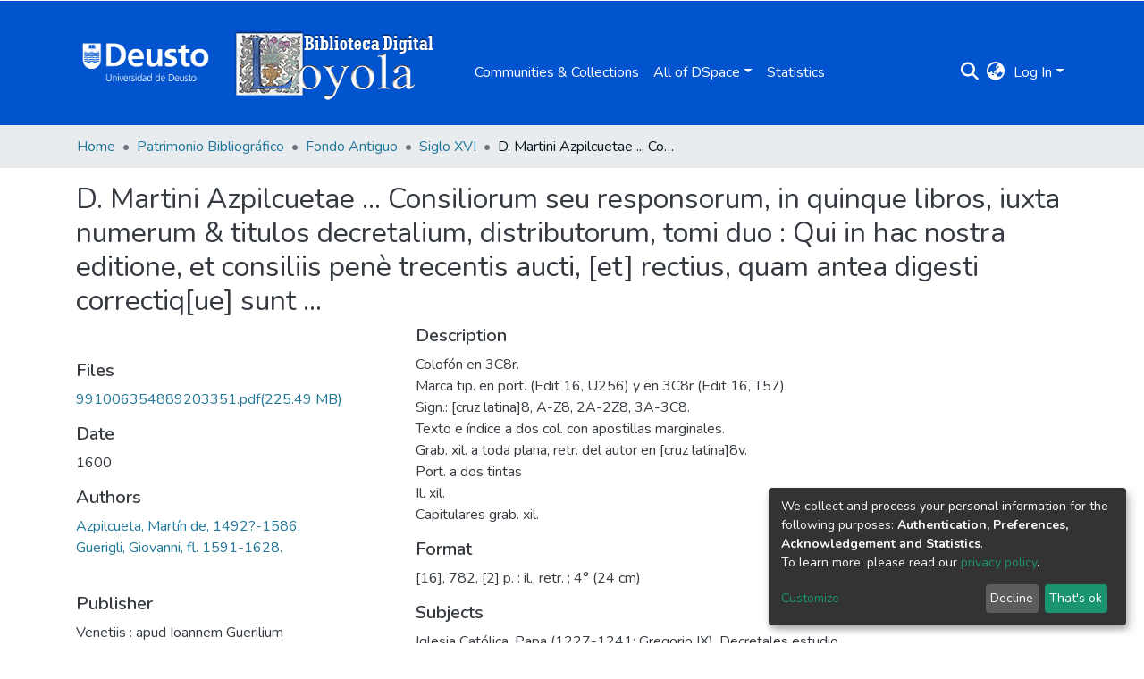

--- FILE ---
content_type: text/html; charset=utf-8
request_url: https://loyola.biblioteca.deusto.es/items/4b67d456-df8b-41e4-9180-8d0cd4287496
body_size: 72373
content:
<!DOCTYPE html><html lang="es"><head>
  <meta charset="UTF-8">
  <base href="/">
  <title>D. Martini Azpilcuetae ... Consiliorum seu responsorum, in quinque libros, iuxta numerum &amp; titulos decretalium, distributorum, tomi duo : Qui in hac nostra editione, et consiliis penè trecentis aucti, [et] rectius, quam antea digesti correctiq[ue] sunt ...</title>
  <meta name="viewport" content="width=device-width,minimum-scale=1">
  <meta http-equiv="cache-control" content="no-store">
  <!-- Google Tag Manager --> <script>(function(w,d,s,l,i){w[l]=w[l]||[];w[l].push({'gtm.start': new Date().getTime(),event:'gtm.js'});var f=d.getElementsByTagName(s)[0], j=d.createElement(s),dl=l!='dataLayer'?'&l='+l:'';j.async=true;j.src= 'https://www.googletagmanager.com/gtm.js?id='+i+dl;f.parentNode.insertBefore(j,f); })(window,document,'script','dataLayer','GTM-T4TTXN');</script> <!-- End Google Tag Manager -->
<link rel="stylesheet" href="styles.e382c7dd35ca1222.css" media="print" onload="this.media='all'"><noscript><link rel="stylesheet" href="styles.e382c7dd35ca1222.css"></noscript><style>@import"https://fonts.googleapis.com/css2?family=Nunito:ital,wght@0,200;0,300;0,400;0,600;0,700;0,800;1,200;1,300;1,400;1,600;1,700;1,800&display=swap";@charset "UTF-8";.fas{-moz-osx-font-smoothing:grayscale;-webkit-font-smoothing:antialiased;display:var(--fa-display, inline-block);font-style:normal;font-feature-settings:normal;font-variant:normal;line-height:1;text-rendering:auto}.fas{font-family:"Font Awesome 6 Free"}.fa-lg{font-size:1.25em;line-height:.05em;vertical-align:-.075em}.fa-fw{text-align:center;width:1.25em}.fa-bars:before{content:"\f0c9"}.fa-sign-in-alt:before{content:"\f2f6"}.fa-info-circle:before{content:"\f05a"}.fa-search:before{content:"\f002"}.fa-globe-asia:before{content:"\f57e"}.sr-only{position:absolute;width:1px;height:1px;padding:0;margin:-1px;overflow:hidden;clip:rect(0,0,0,0);white-space:nowrap;border-width:0}:root{--fa-style-family-classic:"Font Awesome 6 Free";--fa-font-solid:normal 900 1em/1 "Font Awesome 6 Free"}@font-face{font-family:"Font Awesome 6 Free";font-style:normal;font-weight:900;font-display:block;src:url(assets/fonts/fa-solid-900.woff2) format("woff2"),url(assets/fonts/fa-solid-900.ttf) format("truetype")}.fas{font-weight:900}:root{--fa-style-family-brands:"Font Awesome 6 Brands";--fa-font-brands:normal 400 1em/1 "Font Awesome 6 Brands"}@font-face{font-family:"Font Awesome 6 Brands";font-style:normal;font-weight:400;font-display:block;src:url(assets/fonts/fa-brands-400.woff2) format("woff2"),url(assets/fonts/fa-brands-400.ttf) format("truetype")}:root{--fa-style-family-classic:"Font Awesome 6 Free";--fa-font-regular:normal 400 1em/1 "Font Awesome 6 Free"}@font-face{font-family:"Font Awesome 6 Free";font-style:normal;font-weight:400;font-display:block;src:url(assets/fonts/fa-regular-400.woff2) format("woff2"),url(assets/fonts/fa-regular-400.ttf) format("truetype")}:root{--blue:#0153CE;--indigo:#6610f2;--purple:#6f42c1;--pink:#e83e8c;--red:#CF4444;--orange:#fd7e14;--yellow:#ec9433;--green:#92C642;--teal:#20c997;--cyan:#207698;--white:#fff;--gray:#6c757d;--gray-dark:#343a40;--primary:#0153CE;--secondary:#495057;--success:#92C642;--info:#207698;--warning:#ec9433;--danger:#CF4444;--light:#f8f9fa;--dark:#0153CE;--breakpoint-xs:0;--breakpoint-sm:576px;--breakpoint-md:768px;--breakpoint-lg:992px;--breakpoint-xl:1200px;--font-family-sans-serif:"Nunito", -apple-system, BlinkMacSystemFont, "Segoe UI", Roboto, "Helvetica Neue", Arial, sans-serif, "Apple Color Emoji", "Segoe UI Emoji", "Segoe UI Symbol", "Noto Color Emoji";--font-family-monospace:SFMono-Regular, Menlo, Monaco, Consolas, "Liberation Mono", "Courier New", monospace}*,*:before,*:after{box-sizing:border-box}html{font-family:sans-serif;line-height:1.15;-webkit-text-size-adjust:100%;-webkit-tap-highlight-color:rgba(0,0,0,0)}footer,header,main,nav{display:block}body{margin:0;font-family:Nunito,-apple-system,BlinkMacSystemFont,Segoe UI,Roboto,Helvetica Neue,Arial,sans-serif,"Apple Color Emoji","Segoe UI Emoji",Segoe UI Symbol,"Noto Color Emoji";font-size:1rem;font-weight:400;line-height:1.5;color:#343a40;text-align:left;background-color:#fff}h2,h5{margin-top:0;margin-bottom:.5rem}p{margin-top:0;margin-bottom:1rem}ol,ul{margin-top:0;margin-bottom:1rem}a{color:#207698;text-decoration:none;background-color:transparent}a:hover{color:#134559;text-decoration:underline}img{vertical-align:middle;border-style:none}label{display:inline-block;margin-bottom:.5rem}button{border-radius:0}button:focus:not(.focus-visible){outline:0}button:focus:not(:focus-visible){outline:0}input,button{margin:0;font-family:inherit;font-size:inherit;line-height:inherit}button,input{overflow:visible}button{text-transform:none}[role=button]{cursor:pointer}button,[type=button],[type=submit]{-webkit-appearance:button}button:not(:disabled),[type=button]:not(:disabled),[type=submit]:not(:disabled){cursor:pointer}button::-moz-focus-inner,[type=button]::-moz-focus-inner,[type=submit]::-moz-focus-inner{padding:0;border-style:none}h2,h5{margin-bottom:.5rem;font-weight:500;line-height:1.2}h2{font-size:2rem}@media (max-width: 1200px){h2{font-size:calc(1.325rem + .9vw)}}h5{font-size:1.25rem}.small{font-size:.875em;font-weight:400}.list-unstyled{padding-left:0;list-style:none}.img-fluid{max-width:100%;height:auto}.container{width:100%;padding-right:15px;padding-left:15px;margin-right:auto;margin-left:auto}@media (min-width: 576px){.container{max-width:540px}}@media (min-width: 768px){.container{max-width:720px}}@media (min-width: 992px){.container{max-width:960px}}@media (min-width: 1200px){.container{max-width:1140px}}.row{display:flex;flex-wrap:wrap;margin-right:-15px;margin-left:-15px}.col-md-9,.col-md-6,.col-md-4,.col-md-3{position:relative;width:100%;padding-right:15px;padding-left:15px}@media (min-width: 768px){.col-md-3{flex:0 0 25%;max-width:25%}.col-md-4{flex:0 0 33.33333333%;max-width:33.33333333%}.col-md-6{flex:0 0 50%;max-width:50%}.col-md-9{flex:0 0 75%;max-width:75%}}.form-control{display:block;width:100%;height:calc(1.5em + .75rem + 2px);padding:.375rem .75rem;font-size:1rem;font-weight:400;line-height:1.5;color:#495057;background-color:#fff;background-clip:padding-box;border:1px solid #ced4da;border-radius:.25rem;box-shadow:inset 0 1px 1px #00000013;transition:border-color .15s ease-in-out,box-shadow .15s ease-in-out}@media (prefers-reduced-motion: reduce){.form-control{transition:none}}.form-control::-ms-expand{background-color:transparent;border:0}.form-control:focus{color:#495057;background-color:#fff;border-color:#5096fe;outline:0;box-shadow:inset 0 1px 1px #00000013,0 0 0 .2rem #0153ce40}.form-control::placeholder{color:#6c757d;opacity:1}.form-control:disabled{background-color:#e9ecef;opacity:1}.form-control-lg{height:calc(1.5em + 1rem + 2px);padding:.5rem 1rem;font-size:1.25rem;line-height:1.5;border-radius:.3rem}.btn{display:inline-block;font-weight:400;color:#343a40;text-align:center;vertical-align:middle;-webkit-user-select:none;user-select:none;background-color:transparent;border:1px solid transparent;padding:.375rem .75rem;font-size:1rem;line-height:1.5;border-radius:.25rem;transition:color .15s ease-in-out,background-color .15s ease-in-out,border-color .15s ease-in-out,box-shadow .15s ease-in-out}@media (prefers-reduced-motion: reduce){.btn{transition:none}}.btn:hover{color:#343a40;text-decoration:none}.btn:focus{outline:0;box-shadow:0 0 0 .2rem #0153ce40}.btn:disabled{opacity:.65;box-shadow:none}.btn:not(:disabled):not(.disabled){cursor:pointer}.btn:not(:disabled):not(.disabled):active{box-shadow:inset 0 3px 5px #00000020}.btn:not(:disabled):not(.disabled):active:focus{box-shadow:0 0 0 .2rem #0153ce40,inset 0 3px 5px #00000020}.btn-primary{color:#fff;background-color:#0153ce;border-color:#0153ce;box-shadow:inset 0 1px #ffffff26,0 1px 1px #00000013}.btn-primary:hover{color:#fff;background-color:#0144a8;border-color:#013f9b}.btn-primary:focus{color:#fff;background-color:#0144a8;border-color:#013f9b;box-shadow:inset 0 1px #ffffff26,0 1px 1px #00000013,0 0 0 .2rem #276dd580}.btn-primary:disabled{color:#fff;background-color:#0153ce;border-color:#0153ce}.btn-primary:not(:disabled):not(.disabled):active{color:#fff;background-color:#013f9b;border-color:#01398f}.btn-primary:not(:disabled):not(.disabled):active:focus{box-shadow:inset 0 3px 5px #00000020,0 0 0 .2rem #276dd580}.btn-outline-primary{color:#0153ce;border-color:#0153ce}.btn-outline-primary:hover{color:#fff;background-color:#0153ce;border-color:#0153ce}.btn-outline-primary:focus{box-shadow:0 0 0 .2rem #0153ce80}.btn-outline-primary:disabled{color:#0153ce;background-color:transparent}.btn-outline-primary:not(:disabled):not(.disabled):active{color:#fff;background-color:#0153ce;border-color:#0153ce}.btn-outline-primary:not(:disabled):not(.disabled):active:focus{box-shadow:inset 0 3px 5px #00000020,0 0 0 .2rem #0153ce80}.btn-lg{padding:.5rem 1rem;font-size:1.25rem;line-height:1.5;border-radius:.3rem}.btn-block{display:block;width:100%}.dropdown{position:relative}.dropdown-toggle{white-space:nowrap}.dropdown-toggle:after{display:inline-block;margin-left:.255em;vertical-align:.255em;content:"";border-top:.3em solid;border-right:.3em solid transparent;border-bottom:0;border-left:.3em solid transparent}.dropdown-toggle:empty:after{margin-left:0}.dropdown-menu{position:absolute;top:100%;left:0;z-index:1000;display:none;float:left;min-width:10rem;padding:.5rem 0;margin:.125rem 0 0;font-size:1rem;color:#343a40;text-align:left;list-style:none;background-color:#fff;background-clip:padding-box;border:1px solid rgba(0,0,0,.15);border-radius:.25rem;box-shadow:0 .5rem 1rem #0000002d}.dropdown-menu-right{right:0;left:auto}.dropdown-menu[x-placement^=bottom]{right:auto;bottom:auto}.dropdown-divider{height:0;margin:.5rem 0;overflow:hidden;border-top:1px solid #e9ecef}.dropdown-item{display:block;width:100%;padding:.25rem 1.5rem;clear:both;font-weight:400;color:#212529;text-align:inherit;white-space:nowrap;background-color:transparent;border:0}.dropdown-item:hover,.dropdown-item:focus{color:#16181b;text-decoration:none;background-color:#e9ecef}.dropdown-item.active,.dropdown-item:active{color:#fff;text-decoration:none;background-color:#0153ce}.dropdown-item:disabled{color:#adb5bd;pointer-events:none;background-color:transparent}.nav-link{display:block;padding:.5rem 1rem}.nav-link:hover,.nav-link:focus{text-decoration:none}.navbar{position:relative;display:flex;flex-wrap:wrap;align-items:center;justify-content:space-between;padding:.5rem 1rem}.navbar .container{display:flex;flex-wrap:wrap;align-items:center;justify-content:space-between}.navbar-brand{display:inline-block;padding-top:.3125rem;padding-bottom:.3125rem;margin-right:1rem;font-size:1.25rem;line-height:inherit;white-space:nowrap}.navbar-brand:hover,.navbar-brand:focus{text-decoration:none}.navbar-nav{display:flex;flex-direction:column;padding-left:0;margin-bottom:0;list-style:none}.navbar-nav .nav-link{padding-right:0;padding-left:0}.navbar-nav .dropdown-menu{position:static;float:none}.navbar-toggler{padding:.25rem .75rem;font-size:1.25rem;line-height:1;background-color:transparent;border:1px solid transparent;border-radius:.25rem}.navbar-toggler:hover,.navbar-toggler:focus{text-decoration:none}.navbar-toggler-icon{display:inline-block;width:1.5em;height:1.5em;vertical-align:middle;content:"";background:50%/100% 100% no-repeat}@media (max-width: 767.98px){.navbar-expand-md>.container{padding-right:0;padding-left:0}}@media (min-width: 768px){.navbar-expand-md{flex-flow:row nowrap;justify-content:flex-start}.navbar-expand-md .navbar-nav{flex-direction:row}.navbar-expand-md .navbar-nav .dropdown-menu{position:absolute}.navbar-expand-md .navbar-nav .nav-link{padding-right:.5rem;padding-left:.5rem}.navbar-expand-md>.container{flex-wrap:nowrap}.navbar-expand-md .navbar-toggler{display:none}}.navbar-light .navbar-brand{color:#000000e6}.navbar-light .navbar-brand:hover,.navbar-light .navbar-brand:focus{color:#000000e6}.navbar-light .navbar-nav .nav-link{color:#00000080}.navbar-light .navbar-nav .nav-link:hover,.navbar-light .navbar-nav .nav-link:focus{color:#000000b3}.breadcrumb{display:flex;flex-wrap:wrap;padding:.75rem 1rem;margin-bottom:1rem;list-style:none;background-color:#e9ecef;border-radius:.25rem}.breadcrumb-item+.breadcrumb-item{padding-left:.5rem}.breadcrumb-item+.breadcrumb-item:before{float:left;padding-right:.5rem;color:#6c757d;content:"/"}.breadcrumb-item+.breadcrumb-item:hover:before{text-decoration:underline}.breadcrumb-item+.breadcrumb-item:hover:before{text-decoration:none}.breadcrumb-item.active{color:#6c757d}@keyframes spinner-border{to{transform:rotate(360deg)}}.spinner-border{display:inline-block;width:2rem;height:2rem;vertical-align:-.125em;border:.25em solid currentcolor;border-right-color:transparent;border-radius:50%;animation:.75s linear infinite spinner-border}@media (prefers-reduced-motion: reduce){.spinner-border{animation-duration:1.5s}}.bg-transparent{background-color:transparent!important}.d-none{display:none!important}.d-inline-block{display:inline-block!important}.d-flex{display:flex!important}.flex-row{flex-direction:row!important}.flex-grow-1{flex-grow:1!important}.justify-content-end{justify-content:flex-end!important}.justify-content-between{justify-content:space-between!important}.align-items-center{align-items:center!important}.position-relative{position:relative!important}.position-absolute{position:absolute!important}.position-fixed{position:fixed!important}.sr-only{position:absolute;width:1px;height:1px;padding:0;margin:-1px;overflow:hidden;clip:rect(0,0,0,0);white-space:nowrap;border:0}.w-100{width:100%!important}.h-100{height:100%!important}.m-0{margin:0!important}.mb-0{margin-bottom:0!important}.m-2{margin:.5rem!important}.mt-2,.my-2{margin-top:.5rem!important}.mb-2,.my-2{margin-bottom:.5rem!important}.mt-3{margin-top:1rem!important}.mb-3{margin-bottom:1rem!important}.mr-4{margin-right:1.5rem!important}.p-0{padding:0!important}.px-0{padding-right:0!important}.px-0{padding-left:0!important}.p-1{padding:.25rem!important}.px-1{padding-right:.25rem!important}.px-1{padding-left:.25rem!important}.pl-2{padding-left:.5rem!important}.p-3{padding:1rem!important}.py-3{padding-top:1rem!important}.py-3{padding-bottom:1rem!important}.px-4{padding-right:1.5rem!important}.px-4{padding-left:1.5rem!important}.mr-auto{margin-right:auto!important}.ml-auto{margin-left:auto!important}@media (min-width: 992px){.mb-lg-0{margin-bottom:0!important}}.text-truncate{overflow:hidden;text-overflow:ellipsis;white-space:nowrap}.text-left{text-align:left!important}.text-right{text-align:right!important}@media (min-width: 768px){.text-md-center{text-align:center!important}}.text-white{color:#fff!important}.text-light{color:#f8f9fa!important}a.text-light:hover,a.text-light:focus{color:#cbd3da!important}.text-decoration-none{text-decoration:none!important}@media print{*,*:before,*:after{text-shadow:none!important;box-shadow:none!important}a:not(.btn){text-decoration:underline}img{page-break-inside:avoid}p,h2{orphans:3;widows:3}h2{page-break-after:avoid}@page{size:a3}body,.container{min-width:992px!important}.navbar{display:none}}:root{--ds-breadcrumb-bg:#e9ecef !important}:root{--ds-content-spacing:1.5rem;--ds-button-height:2.375rem;--ds-card-height-percentage:98%;--ds-card-thumbnail-height:240px;--ds-dropdown-menu-max-height:200px;--ds-drop-zone-area-height:44px;--ds-drop-zone-area-z-index:1025;--ds-drop-zone-area-inner-z-index:1021;--ds-login-logo-height:72px;--ds-login-logo-width:72px;--ds-submission-header-z-index:1001;--ds-submission-footer-z-index:999;--ds-main-z-index:1;--ds-nav-z-index:10;--ds-footer-z-index:0;--ds-sidebar-z-index:20;--ds-header-bg:#fff;--ds-header-logo-height:50px;--ds-header-logo-height-xs:50px;--ds-header-icon-color:#207698;--ds-header-icon-color-hover:#134559;--ds-header-navbar-border-top-color:#fff;--ds-header-navbar-border-bottom-color:#ced4da;--ds-navbar-link-color:#fff;--ds-navbar-link-color-hover:#d9d9d9;--ds-admin-sidebar-bg:#132333;--ds-admin-sidebar-active-bg:#0f1b28;--ds-admin-sidebar-header-bg:#091119;--ds-dark-scrollbar-bg:#0f1b28;--ds-dark-scrollbar-alt-bg:#12202f;--ds-dark-scrollbar-fg:#47495d;--ds-submission-sections-margin-bottom:.5rem;--ds-edit-item-button-min-width:100px;--ds-edit-item-metadata-field-width:190px;--ds-edit-item-language-field-width:43px;--ds-thumbnail-max-width:125px;--ds-thumbnail-placeholder-background:#f8f9fa;--ds-thumbnail-placeholder-border:1px solid #dee2e6;--ds-thumbnail-placeholder-color:#444c54;--ds-dso-selector-list-max-height:475px;--ds-dso-selector-current-background-color:#eeeeee;--ds-dso-selector-current-background-hover-color:#d5d5d5;--ds-notification-bg-success:#8aa431;--ds-notification-bg-danger:#b22e44;--ds-notification-bg-info:#17646e;--ds-notification-bg-warning:#d85a14;--ds-fa-fixed-width:1.25rem;--ds-icon-padding:1rem;--ds-collapsed-sidebar-width:52px;--ds-sidebar-items-width:250px;--ds-total-sidebar-width:302px;--ds-top-footer-bg:#e9ecef;--ds-footer-bg:#0153CE;--ds-footer-border:1px solid var(--bs-gray-400);--ds-footer-padding:0;--ds-footer-padding-bottom:0;--ds-footer-logo-height:50px;--ds-home-news-link-color:#207698;--ds-home-news-link-hover-color:#134559;--ds-home-news-background-color:#e9ecef;--ds-breadcrumb-link-color:#207698;--ds-breadcrumb-link-active-color:#05141a;--ds-breadcrumb-max-length:200px;--ds-slider-color:#92C642;--ds-slider-handle-width:18px;--ds-search-form-scope-max-width:150px;--ds-context-x-offset:-16px;--ds-context-help-icon-size:16px;--ds-context-help-tooltip-width:300px;--ds-context-help-tooltip-link-color:$white;--ds-gap:.25rem;--ds-dso-edit-field-width:210px;--ds-dso-edit-lang-width:90px;--ds-dso-edit-actions-width:173px;--ds-dso-edit-virtual-tooltip-min-width:300px}:root{--ds-header-logo-height:110px;--ds-banner-text-background:rgba(0, 0, 0, .45);--ds-banner-background-gradient-width:300px;--ds-home-news-link-color:#92C642;--ds-home-news-link-hover-color:#68902b;--ds-header-navbar-border-bottom-color:#92C642}:root{--bs-white:#fff;--bs-gray-100:#f8f9fa;--bs-gray-200:#e9ecef;--bs-gray-300:#dee2e6;--bs-gray-400:#ced4da;--bs-gray-500:#adb5bd;--bs-gray-600:#6c757d;--bs-gray-700:#495057;--bs-gray-800:#343a40;--bs-gray-900:#212529;--bs-black:#000;--bs-blue:#0153CE;--bs-indigo:#6610f2;--bs-purple:#6f42c1;--bs-pink:#e83e8c;--bs-red:#CF4444;--bs-orange:#fd7e14;--bs-yellow:#ec9433;--bs-green:#92C642;--bs-teal:#20c997;--bs-cyan:#207698;--bs-primary:#0153CE;--bs-primary-bg:#6aa5fe;--bs-secondary:#6c757d;--bs-secondary-bg:#bcc1c6;--bs-success:#92C642;--bs-success-bg:#d6e9b8;--bs-info:#207698;--bs-info-bg:#70c1e1;--bs-warning:#ec9433;--bs-warning-bg:#f9ddbf;--bs-danger:#CF4444;--bs-danger-bg:#eebebe;--bs-light:#f8f9fa;--bs-dark:#0153CE;--bs-theme-color-interval:8%;--bs-yiq-contrasted-threshold:170;--bs-yiq-text-dark:#212529;--bs-yiq-text-light:#fff;--bs-enable-caret:true;--bs-enable-rounded:true;--bs-enable-shadows:true;--bs-enable-gradients:false;--bs-enable-transitions:true;--bs-enable-prefers-reduced-motion-media-query:true;--bs-enable-grid-classes:true;--bs-enable-pointer-cursor-for-buttons:true;--bs-enable-print-styles:true;--bs-enable-responsive-font-sizes:true;--bs-enable-validation-icons:true;--bs-enable-deprecation-messages:true;--bs-spacer:1rem;--bs-spacer-0:0;--bs-spacer-1:.25rem;--bs-spacer-2:.5rem;--bs-spacer-3:1rem;--bs-spacer-4:1.5rem;--bs-spacer-5:3rem;--bs-sizes-25:25%;--bs-sizes-50:50%;--bs-sizes-75:75%;--bs-sizes-100:100%;--bs-sizes-auto:auto;--bsbody-bg:#fff;--bs-body-color:#343a40;--bs-link-color:#207698;--bs-link-decoration:none;--bs-link-hover-color:#134559;--bs-link-hover-decoration:underline;--bs-emphasized-link-hover-darken-percentage:15%;--bs-paragraph-margin-bottom:1rem;--bs-xs-min:0;--bs-sm-min:576px;--bs-md-min:768px;--bs-lg-min:992px;--bs-xl-min:1200px;--bs-xs-max: ;--bs-sm-max:540px;--bs-md-max:720px;--bs-lg-max:960px;--bs-xl-max:1140px;--bs-grid-columns:12;--bs-grid-gutter-width:30px;--bs-line-height-lg:1.5;--bs-line-height-sm:1.5;--bs-border-width:1px;--bs-border-color:#dee2e6;--bs-border-radius:.25rem;--bs-border-radius-lg:.3rem;--bs-border-radius-sm:.2rem;--bs-rounded-pill:50rem;--bs-box-shadow-sm:0 .125rem .25rem rgba(0, 0, 0, .075);--bs-box-shadow:0 .5rem 1rem rgba(0, 0, 0, .15);--bs-box-shadow-lg:0 1rem 3rem rgba(0, 0, 0, .175);--bs-component-active-color:#fff;--bs-component-active-bg:#0153CE;--bs-caret-width:.3em;--bs-caret-vertical-align:.255em;--bs-caret-spacing:.255em;--bs-transition-base:all .2s ease-in-out;--bs-transition-fade:opacity .15s linear;--bs-transition-collapse:height .35s ease;--bs-font-family-sans-serif:Nunito, -apple-system, BlinkMacSystemFont, Segoe UI, Roboto, Helvetica Neue, Arial, sans-serif, Apple Color Emoji, Segoe UI Emoji, Segoe UI Symbol, Noto Color Emoji;--bs-font-family-monospace:SFMono-Regular, Menlo, Monaco, Consolas, Liberation Mono, Courier New, monospace;--bs-font-family-base:Nunito, -apple-system, BlinkMacSystemFont, Segoe UI, Roboto, Helvetica Neue, Arial, sans-serif, Apple Color Emoji, Segoe UI Emoji, Segoe UI Symbol, Noto Color Emoji;--bs-font-size-base:1rem;--bs-font-size-lg:1.25rem;--bs-font-size-sm:.875rem;--bs-font-weight-lighter:lighter;--bs-font-weight-light:300;--bs-font-weight-normal:400;--bs-font-weight-bold:700;--bs-font-weight-bolder:bolder;--bs-font-weight-base:400;--bs-line-height-base:1.5;--bs-h1-font-size:2.5rem;--bs-h2-font-size:2rem;--bs-h3-font-size:1.75rem;--bs-h4-font-size:1.5rem;--bs-h5-font-size:1.25rem;--bs-h6-font-size:1rem;--bs-headings-margin-bottom:.5rem;--bs-headings-font-family: ;--bs-headings-font-weight:500;--bs-headings-line-height:1.2;--bs-headings-color: ;--bs-display1-size:6rem;--bs-display2-size:5.5rem;--bs-display3-size:4.5rem;--bs-display4-size:3.5rem;--bs-display1-weight:300;--bs-display2-weight:300;--bs-display3-weight:300;--bs-display4-weight:300;--bs-display-line-height:1.2;--bs-lead-font-size:1.25rem;--bs-lead-font-weight:300;--bs-small-font-size:.875em;--bs-text-muted:#6c757d;--bs-blockquote-small-color:#6c757d;--bs-blockquote-small-font-size:.875em;--bs-blockquote-font-size:1.25rem;--bs-hr-border-color:rgba(0, 0, 0, .1);--bs-hr-border-width:1px;--bs-mark-padding:.2em;--bs-dt-font-weight:700;--bs-kbd-box-shadow:inset 0 -.1rem 0 rgba(0, 0, 0, .25);--bs-nested-kbd-font-weight:700;--bs-list-inline-padding:.5rem;--bs-mark-bg:#fcf8e3;--bs-hr-margin-y:1rem;--bs-table-cell-padding:.75rem;--bs-table-cell-padding-sm:.3rem;--bs-table-color:#343a40;--bs-table-bg: ;--bs-table-accent-bg:#f8f9fa;--bs-table-hover-color:#343a40;--bs-table-hover-bg:#ced4da;--bs-table-active-bg:#ced4da;--bs-table-border-width:1px;--bs-table-border-color:#dee2e6;--bs-table-head-bg:#e9ecef;--bs-table-head-color:#495057;--bs-table-dark-bg:#343a40;--bs-table-dark-accent-bg:rgba(255, 255, 255, .05);--bs-table-dark-hover-color:#fff;--bs-table-dark-hover-bg:rgba(255, 255, 255, .075);--bs-table-dark-border-color:#454d55;--bs-table-dark-color:#fff;--bs-table-striped-order:odd;--bs-table-caption-color:#6c757d;--bs-table-bg-level:-9;--bs-table-border-level:-6;--bs-input-btn-padding-y:.375rem;--bs-input-btn-padding-x:.75rem;--bs-input-btn-font-family: ;--bs-input-btn-font-size:1rem;--bs-input-btn-line-height:1.5;--bs-input-btn-focus-width:.2rem;--bs-input-btn-focus-color:rgba(1, 83, 206, .25);--bs-input-btn-focus-box-shadow:0 0 0 .2rem rgba(1, 83, 206, .25);--bs-input-btn-padding-y-sm:.25rem;--bs-input-btn-padding-x-sm:.5rem;--bs-input-btn-font-size-sm:.875rem;--bs-input-btn-line-height-sm:1.5;--bs-input-btn-padding-y-lg:.5rem;--bs-input-btn-padding-x-lg:1rem;--bs-input-btn-font-size-lg:1.25rem;--bs-input-btn-line-height-lg:1.5;--bs-input-btn-border-width:1px;--bs-btn-padding-y:.375rem;--bs-btn-padding-x:.75rem;--bs-btn-font-family: ;--bs-btn-font-size:1rem;--bs-btn-line-height:1.5;--bs-btn-padding-y-sm:.25rem;--bs-btn-padding-x-sm:.5rem;--bs-btn-font-size-sm:.875rem;--bs-btn-line-height-sm:1.5;--bs-btn-padding-y-lg:.5rem;--bs-btn-padding-x-lg:1rem;--bs-btn-font-size-lg:1.25rem;--bs-btn-line-height-lg:1.5;--bs-btn-border-width:1px;--bs-btn-font-weight:400;--bs-btn-box-shadow:inset 0 1px 0 rgba(255, 255, 255, .15), 0 1px 1px rgba(0, 0, 0, .075);--bs-btn-focus-width:.2rem;--bs-btn-focus-box-shadow:0 0 0 .2rem rgba(1, 83, 206, .25);--bs-btn-disabled-opacity:.65;--bs-btn-active-box-shadow:inset 0 3px 5px rgba(0, 0, 0, .125);--bs-btn-link-disabled-color:#6c757d;--bs-btn-block-spacing-y:.5rem;--bs-btn-border-radius:.25rem;--bs-btn-border-radius-lg:.3rem;--bs-btn-border-radius-sm:.2rem;--bs-btn-transition:color .15s ease-in-out, background-color .15s ease-in-out, border-color .15s ease-in-out, box-shadow .15s ease-in-out;--bs-label-margin-bottom:.5rem;--bs-input-padding-y:.375rem;--bs-input-padding-x:.75rem;--bs-input-font-family: ;--bs-input-font-size:1rem;--bs-input-font-weight:400;--bs-input-line-height:1.5;--bs-input-padding-y-sm:.25rem;--bs-input-padding-x-sm:.5rem;--bs-input-font-size-sm:.875rem;--bs-input-line-height-sm:1.5;--bs-input-padding-y-lg:.5rem;--bs-input-padding-x-lg:1rem;--bs-input-font-size-lg:1.25rem;--bs-input-line-height-lg:1.5;--bs-input-bg:#fff;--bs-input-disabled-bg:#e9ecef;--bs-input-color:#495057;--bs-input-border-color:#ced4da;--bs-input-border-width:1px;--bs-input-box-shadow:inset 0 1px 1px rgba(0, 0, 0, .075);--bs-input-border-radius:.25rem;--bs-input-border-radius-lg:.3rem;--bs-input-border-radius-sm:.2rem;--bs-input-focus-bg:#fff;--bs-input-focus-border-color:#5096fe;--bs-input-focus-color:#495057;--bs-input-focus-width:.2rem;--bs-input-focus-box-shadow:0 0 0 .2rem rgba(1, 83, 206, .25);--bs-input-placeholder-color:#6c757d;--bs-input-plaintext-color:#343a40;--bs-input-height-border:2px;--bs-input-height-inner:calc(1.5em + .75rem);--bs-input-height-inner-half:calc(.75em + .375rem);--bs-input-height-inner-quarter:calc(.375em + .1875rem);--bs-input-height:calc(1.5em + .75rem + 2px);--bs-input-height-sm:calc(1.5em + .5rem + 2px);--bs-input-height-lg:calc(1.5em + 1rem + 2px);--bs-input-transition:border-color .15s ease-in-out, box-shadow .15s ease-in-out;--bs-form-text-margin-top:.25rem;--bs-form-check-input-gutter:1.25rem;--bs-form-check-input-margin-y:.3rem;--bs-form-check-input-margin-x:.25rem;--bs-form-check-inline-margin-x:.75rem;--bs-form-check-inline-input-margin-x:.3125rem;--bs-form-grid-gutter-width:10px;--bs-form-group-margin-bottom:1rem;--bs-input-group-addon-color:#495057;--bs-input-group-addon-bg:#e9ecef;--bs-input-group-addon-border-color:#ced4da;--bs-custom-forms-transition:background-color .15s ease-in-out, border-color .15s ease-in-out, box-shadow .15s ease-in-out;--bs-custom-control-gutter:.5rem;--bs-custom-control-spacer-x:1rem;--bs-custom-control-indicator-size:1rem;--bs-custom-control-indicator-bg:#fff;--bs-custom-control-indicator-bg-size:50% 50%;--bs-custom-control-indicator-box-shadow:inset 0 1px 1px rgba(0, 0, 0, .075);--bs-custom-control-indicator-border-color:#adb5bd;--bs-custom-control-indicator-border-width:1px;--bs-custom-control-indicator-disabled-bg:#e9ecef;--bs-custom-control-label-disabled-color:#6c757d;--bs-custom-control-indicator-checked-color:#fff;--bs-custom-control-indicator-checked-bg:#0153CE;--bs-custom-control-indicator-checked-disabled-bg:rgba(1, 83, 206, .5);--bs-custom-control-indicator-checked-box-shadow: ;--bs-custom-control-indicator-checked-border-color:#0153CE;--bs-custom-control-indicator-focus-box-shadow:0 0 0 .2rem rgba(1, 83, 206, .25);--bs-custom-control-indicator-focus-border-color:#5096fe;--bs-custom-control-indicator-active-color:#fff;--bs-custom-control-indicator-active-bg:#83b4fe;--bs-custom-control-indicator-active-box-shadow: ;--bs-custom-control-indicator-active-border-color:#83b4fe;--bs-custom-checkbox-indicator-border-radius:.25rem;--bs-custom-checkbox-indicator-icon-checked:url("data:image/svg+xml,<svg xmlns='http://www.w3.org/2000/svg' width='8' height='8' viewBox='0 0 8 8'><path fill='#fff' d='M6.564.75l-3.59 3.612-1.538-1.55L0 4.26l2.974 2.99L8 2.193z'/></svg>");--bs-custom-checkbox-indicator-indeterminate-bg:#0153CE;--bs-custom-checkbox-indicator-indeterminate-color:#fff;--bs-custom-checkbox-indicator-icon-indeterminate:url("data:image/svg+xml,<svg xmlns='http://www.w3.org/2000/svg' width='4' height='4' viewBox='0 0 4 4'><path stroke='#fff' d='M0 2h4'/></svg>");--bs-custom-checkbox-indicator-indeterminate-box-shadow: ;--bs-custom-checkbox-indicator-indeterminate-border-color:#0153CE;--bs-custom-radio-indicator-border-radius:50%;--bs-custom-radio-indicator-icon-checked:url("data:image/svg+xml,<svg xmlns='http://www.w3.org/2000/svg' width='12' height='12' viewBox='-4 -4 8 8'><circle r='3' fill='#fff'/></svg>");--bs-custom-switch-width:1.75rem;--bs-custom-switch-indicator-border-radius:.5rem;--bs-custom-switch-indicator-size:calc(1rem - 4px);--bs-custom-select-padding-y:.375rem;--bs-custom-select-padding-x:.75rem;--bs-custom-select-font-family: ;--bs-custom-select-font-size:1rem;--bs-custom-select-height:calc(1.5em + .75rem + 2px);--bs-custom-select-indicator-padding:1rem;--bs-custom-select-font-weight:400;--bs-custom-select-line-height:1.5;--bs-custom-select-color:#495057;--bs-custom-select-disabled-color:#6c757d;--bs-custom-select-bg:#fff;--bs-custom-select-disabled-bg:#e9ecef;--bs-custom-select-bg-size:8px 10px;--bs-custom-select-indicator-color:#343a40;--bs-custom-select-indicator:url("data:image/svg+xml,<svg xmlns='http://www.w3.org/2000/svg' width='4' height='5' viewBox='0 0 4 5'><path fill='#343a40' d='M2 0L0 2h4zm0 5L0 3h4z'/></svg>");--bs-custom-select-background:url("data:image/svg+xml,%3csvg xmlns='http://www.w3.org/2000/svg' width='4' height='5' viewBox='0 0 4 5'%3e%3cpath fill='%23343a40' d='M2 0L0 2h4zm0 5L0 3h4z'/%3e%3c/svg%3e") right .75rem center/8px 10px no-repeat;--bs-custom-select-feedback-icon-padding-right:calc(.75em + 2.3125rem);--bs-custom-select-feedback-icon-position:center right 1.75rem;--bs-custom-select-feedback-icon-size:calc(.75em + .375rem) calc(.75em + .375rem);--bs-custom-select-border-width:1px;--bs-custom-select-border-color:#ced4da;--bs-custom-select-border-radius:.25rem;--bs-custom-select-box-shadow:inset 0 1px 2px rgba(0, 0, 0, .075);--bs-custom-select-focus-border-color:#5096fe;--bs-custom-select-focus-width:.2rem;--bs-custom-select-focus-box-shadow:0 0 0 .2rem rgba(1, 83, 206, .25);--bs-custom-select-padding-y-sm:.25rem;--bs-custom-select-padding-x-sm:.5rem;--bs-custom-select-font-size-sm:.875rem;--bs-custom-select-height-sm:calc(1.5em + .5rem + 2px);--bs-custom-select-padding-y-lg:.5rem;--bs-custom-select-padding-x-lg:1rem;--bs-custom-select-font-size-lg:1.25rem;--bs-custom-select-height-lg:calc(1.5em + 1rem + 2px);--bs-custom-range-track-width:100%;--bs-custom-range-track-height:.5rem;--bs-custom-range-track-cursor:pointer;--bs-custom-range-track-bg:#dee2e6;--bs-custom-range-track-border-radius:1rem;--bs-custom-range-track-box-shadow:inset 0 .25rem .25rem rgba(0, 0, 0, .1);--bs-custom-range-thumb-width:1rem;--bs-custom-range-thumb-height:1rem;--bs-custom-range-thumb-bg:#0153CE;--bs-custom-range-thumb-border:0;--bs-custom-range-thumb-border-radius:1rem;--bs-custom-range-thumb-box-shadow:0 .1rem .25rem rgba(0, 0, 0, .1);--bs-custom-range-thumb-focus-box-shadow:0 0 0 1px #fff, 0 0 0 .2rem rgba(1, 83, 206, .25);--bs-custom-range-thumb-focus-box-shadow-width:.2rem;--bs-custom-range-thumb-active-bg:#83b4fe;--bs-custom-range-thumb-disabled-bg:#adb5bd;--bs-custom-file-height:calc(1.5em + .75rem + 2px);--bs-custom-file-height-inner:calc(1.5em + .75rem);--bs-custom-file-focus-border-color:#5096fe;--bs-custom-file-focus-box-shadow:0 0 0 .2rem rgba(1, 83, 206, .25);--bs-custom-file-disabled-bg:#e9ecef;--bs-custom-file-padding-y:.375rem;--bs-custom-file-padding-x:.75rem;--bs-custom-file-line-height:1.5;--bs-custom-file-font-family: ;--bs-custom-file-font-weight:400;--bs-custom-file-color:#495057;--bs-custom-file-bg:#fff;--bs-custom-file-border-width:1px;--bs-custom-file-border-color:#ced4da;--bs-custom-file-border-radius:.25rem;--bs-custom-file-box-shadow:inset 0 1px 1px rgba(0, 0, 0, .075);--bs-custom-file-button-color:#495057;--bs-custom-file-button-bg:#e9ecef;--bs-form-feedback-margin-top:.25rem;--bs-form-feedback-font-size:.875em;--bs-form-feedback-valid-color:#92C642;--bs-form-feedback-invalid-color:#CF4444;--bs-form-feedback-icon-valid-color:#92C642;--bs-form-feedback-icon-valid:url("data:image/svg+xml,<svg xmlns='http://www.w3.org/2000/svg' width='8' height='8' viewBox='0 0 8 8'><path fill='#92C642' d='M2.3 6.73L.6 4.53c-.4-1.04.46-1.4 1.1-.8l1.1 1.4 3.4-3.8c.6-.63 1.6-.27 1.2.7l-4 4.6c-.43.5-.8.4-1.1.1z'/></svg>");--bs-form-feedback-icon-invalid-color:#CF4444;--bs-form-feedback-icon-invalid:url("data:image/svg+xml,<svg xmlns='http://www.w3.org/2000/svg' width='12' height='12' fill='none' stroke='#CF4444' viewBox='0 0 12 12'><circle cx='6' cy='6' r='4.5'/><path stroke-linejoin='round' d='M5.8 3.6h.4L6 6.5z'/><circle cx='6' cy='8.2' r='.6' fill='#CF4444' stroke='none'/></svg>");--bs-zindex-dropdown:1000;--bs-zindex-sticky:1020;--bs-zindex-fixed:1030;--bs-zindex-modal-backdrop:1040;--bs-zindex-modal:1050;--bs-zindex-popover:1060;--bs-zindex-tooltip:1070;--bs-nav-link-padding-y:.5rem;--bs-nav-link-padding-x:1rem;--bs-nav-link-disabled-color:#6c757d;--bs-nav-tabs-border-color:#dee2e6;--bs-nav-tabs-border-width:1px;--bs-nav-tabs-border-radius:.25rem;--bs-nav-tabs-link-hover-border-color:#e9ecef #e9ecef #dee2e6;--bs-nav-tabs-link-active-color:#495057;--bs-nav-tabs-link-active-bg:#fff;--bs-nav-tabs-link-active-border-color:#dee2e6 #dee2e6 #fff;--bs-nav-pills-border-radius:.25rem;--bs-nav-pills-link-active-color:#fff;--bs-nav-pills-link-active-bg:#0153CE;--bs-nav-divider-color:#e9ecef;--bs-nav-divider-margin-y:.5rem;--bs-navbar-padding-y:.5rem;--bs-navbar-padding-x:1rem;--bs-navbar-nav-link-padding-x:.5rem;--bs-navbar-brand-font-size:1.25rem;--bs-nav-link-height:2.5rem;--bs-navbar-brand-height:1.875rem;--bs-navbar-brand-padding-y:.3125rem;--bs-navbar-toggler-padding-y:.25rem;--bs-navbar-toggler-padding-x:.75rem;--bs-navbar-toggler-font-size:1.25rem;--bs-navbar-toggler-border-radius:.25rem;--bs-navbar-dark-color:#FFFFFF;--bs-navbar-dark-hover-color:rgba(255, 255, 255, .75);--bs-navbar-dark-active-color:#fff;--bs-navbar-dark-disabled-color:rgba(255, 255, 255, .25);--bs-navbar-dark-toggler-icon-bg:url("data:image/svg+xml;charset=utf8,<svg+viewBox='0+0+30+30'+xmlns='http://www.w3.org/2000/svg'><path+stroke='#FFFFFF'+stroke-width='2'+stroke-linecap='round'+stroke-miterlimit='10'+d='M4+7h22M4+15h22M4+23h22'/></svg>");--bs-navbar-dark-toggler-border-color:rgba(255, 255, 255, .1);--bs-navbar-light-color:rgba(0, 0, 0, .5);--bs-navbar-light-hover-color:rgba(0, 0, 0, .7);--bs-navbar-light-active-color:rgba(0, 0, 0, .9);--bs-navbar-light-disabled-color:rgba(0, 0, 0, .3);--bs-navbar-light-toggler-icon-bg:url("data:image/svg+xml;charset=utf8,<svg+viewBox='0+0+30+30'+xmlns='http://www.w3.org/2000/svg'><path+stroke='rgba(0, 0, 0, 0.5)'+stroke-width='2'+stroke-linecap='round'+stroke-miterlimit='10'+d='M4+7h22M4+15h22M4+23h22'/></svg>");--bs-navbar-light-toggler-border-color:rgba(0, 0, 0, .1);--bs-navbar-light-brand-color:rgba(0, 0, 0, .9);--bs-navbar-light-brand-hover-color:rgba(0, 0, 0, .9);--bs-navbar-dark-brand-color:#fff;--bs-navbar-dark-brand-hover-color:#fff;--bs-dropdown-min-width:10rem;--bs-dropdown-padding-y:.5rem;--bs-dropdown-spacer:.125rem;--bs-dropdown-font-size:1rem;--bs-dropdown-color:#343a40;--bs-dropdown-bg:#fff;--bs-dropdown-border-color:rgba(0, 0, 0, .15);--bs-dropdown-border-radius:.25rem;--bs-dropdown-border-width:1px;--bs-dropdown-inner-border-radius:calc(.25rem - 1px);--bs-dropdown-divider-bg:#e9ecef;--bs-dropdown-divider-margin-y:.5rem;--bs-dropdown-box-shadow:0 .5rem 1rem rgba(0, 0, 0, .175);--bs-dropdown-link-color:#212529;--bs-dropdown-link-hover-color:#16181b;--bs-dropdown-link-hover-bg:#e9ecef;--bs-dropdown-link-active-color:#fff;--bs-dropdown-link-active-bg:#0153CE;--bs-dropdown-link-disabled-color:#adb5bd;--bs-dropdown-item-padding-y:.25rem;--bs-dropdown-item-padding-x:1.5rem;--bs-dropdown-header-color:#6c757d;--bs-pagination-padding-y:.5rem;--bs-pagination-padding-x:.75rem;--bs-pagination-padding-y-sm:.25rem;--bs-pagination-padding-x-sm:.5rem;--bs-pagination-padding-y-lg:.75rem;--bs-pagination-padding-x-lg:1.5rem;--bs-pagination-line-height:1.25;--bs-pagination-color:#207698;--bs-pagination-bg:#fff;--bs-pagination-border-width:1px;--bs-pagination-border-color:#dee2e6;--bs-pagination-focus-box-shadow:0 0 0 .2rem rgba(1, 83, 206, .25);--bs-pagination-focus-outline:0;--bs-pagination-hover-color:#134559;--bs-pagination-hover-bg:#e9ecef;--bs-pagination-hover-border-color:#dee2e6;--bs-pagination-active-color:#fff;--bs-pagination-active-bg:#0153CE;--bs-pagination-active-border-color:#0153CE;--bs-pagination-disabled-color:#6c757d;--bs-pagination-disabled-bg:#fff;--bs-pagination-disabled-border-color:#dee2e6;--bs-jumbotron-padding:2rem;--bs-jumbotron-color: ;--bs-jumbotron-bg:#e9ecef;--bs-card-spacer-y:.75rem;--bs-card-spacer-x:1.25rem;--bs-card-border-width:1px;--bs-card-border-radius:.25rem;--bs-card-border-color:rgba(0, 0, 0, .125);--bs-card-inner-border-radius:calc(.25rem - 1px);--bs-card-cap-bg:rgba(0, 0, 0, .03);--bs-card-cap-color: ;--bs-card-color: ;--bs-card-bg:#fff;--bs-card-img-overlay-padding:1.25rem;--bs-card-group-margin:15px;--bs-card-deck-margin:15px;--bs-card-columns-count:3;--bs-card-columns-gap:1.25rem;--bs-card-columns-margin:.75rem;--bs-tooltip-font-size:.875rem;--bs-tooltip-max-width:200px;--bs-tooltip-color:#fff;--bs-tooltip-bg:#000;--bs-tooltip-border-radius:.25rem;--bs-tooltip-opacity:.9;--bs-tooltip-padding-y:.25rem;--bs-tooltip-padding-x:.5rem;--bs-tooltip-margin:0;--bs-tooltip-arrow-width:.8rem;--bs-tooltip-arrow-height:.4rem;--bs-tooltip-arrow-color:#000;--bs-form-feedback-tooltip-padding-y:.25rem;--bs-form-feedback-tooltip-padding-x:.5rem;--bs-form-feedback-tooltip-font-size:.875rem;--bs-form-feedback-tooltip-line-height:1.5;--bs-form-feedback-tooltip-opacity:.9;--bs-form-feedback-tooltip-border-radius:.25rem;--bs-popover-font-size:.875rem;--bs-popover-bg:#fff;--bs-popover-max-width:276px;--bs-popover-border-width:1px;--bs-popover-border-color:rgba(0, 0, 0, .2);--bs-popover-border-radius:.3rem;--bs-popover-box-shadow:0 .25rem .5rem rgba(0, 0, 0, .2);--bs-popover-header-bg:#f7f7f7;--bs-popover-header-color: ;--bs-popover-header-padding-y:.5rem;--bs-popover-header-padding-x:.75rem;--bs-popover-body-color:#343a40;--bs-popover-body-padding-y:.5rem;--bs-popover-body-padding-x:.75rem;--bs-popover-arrow-width:1rem;--bs-popover-arrow-height:.5rem;--bs-popover-arrow-color:#fff;--bs-popover-arrow-outer-color:rgba(0, 0, 0, .25);--bs-toast-max-width:350px;--bs-toast-padding-x:.75rem;--bs-toast-padding-y:.25rem;--bs-toast-font-size:.875rem;--bs-toast-color: ;--bs-toast-background-color:rgba(255, 255, 255, .85);--bs-toast-border-width:1px;--bs-toast-border-color:rgba(0, 0, 0, .1);--bs-toast-border-radius:.25rem;--bs-toast-box-shadow:0 .25rem .75rem rgba(0, 0, 0, .1);--bs-toast-header-color:#6c757d;--bs-toast-header-background-color:rgba(255, 255, 255, .85);--bs-toast-header-border-color:rgba(0, 0, 0, .05);--bs-badge-font-size:75%;--bs-badge-font-weight:700;--bs-badge-padding-y:.25em;--bs-badge-padding-x:.4em;--bs-badge-border-radius:.25rem;--bs-badge-transition:color .15s ease-in-out, background-color .15s ease-in-out, border-color .15s ease-in-out, box-shadow .15s ease-in-out;--bs-badge-focus-width:.2rem;--bs-badge-pill-padding-x:.6em;--bs-badge-pill-border-radius:10rem;--bs-modal-inner-padding:1rem;--bs-modal-dialog-margin:.5rem;--bs-modal-dialog-margin-y-sm-up:1.75rem;--bs-modal-title-line-height:1.5;--bs-modal-content-color: ;--bs-modal-content-bg:#fff;--bs-modal-content-border-color:rgba(0, 0, 0, .2);--bs-modal-content-border-width:1px;--bs-modal-content-border-radius:.3rem;--bs-modal-content-box-shadow-xs:0 .25rem .5rem rgba(0, 0, 0, .5);--bs-modal-content-box-shadow-sm-up:0 .5rem 1rem rgba(0, 0, 0, .5);--bs-modal-backdrop-bg:#000;--bs-modal-backdrop-opacity:.5;--bs-modal-header-border-color:#dee2e6;--bs-modal-footer-border-color:#dee2e6;--bs-modal-header-border-width:1px;--bs-modal-footer-border-width:1px;--bs-modal-header-padding-y:1rem;--bs-modal-header-padding-x:1rem;--bs-modal-header-padding:1rem 1rem;--bs-modal-xl:1140px;--bs-modal-lg:800px;--bs-modal-md:500px;--bs-modal-sm:300px;--bs-modal-fade-transform:translate(0, -50px);--bs-modal-show-transform:none;--bs-modal-transition:transform .3s ease-out;--bs-alert-padding-y:.75rem;--bs-alert-padding-x:1.25rem;--bs-alert-margin-bottom:1rem;--bs-alert-border-radius:.25rem;--bs-alert-link-font-weight:700;--bs-alert-border-width:1px;--bs-alert-bg-level:-10;--bs-alert-border-level:-9;--bs-alert-color-level:6;--bs-progress-height:1rem;--bs-progress-font-size:.75rem;--bs-progress-bg:#e9ecef;--bs-progress-border-radius:.25rem;--bs-progress-box-shadow:inset 0 .1rem .1rem rgba(0, 0, 0, .1);--bs-progress-bar-color:#fff;--bs-progress-bar-bg:#0153CE;--bs-progress-bar-animation-timing:1s linear infinite;--bs-progress-bar-transition:width .6s ease;--bs-list-group-color: ;--bs-list-group-bg:#fff;--bs-list-group-border-color:rgba(0, 0, 0, .125);--bs-list-group-border-width:1px;--bs-list-group-border-radius:.25rem;--bs-list-group-item-padding-y:.75rem;--bs-list-group-item-padding-x:1.25rem;--bs-list-group-hover-bg:#f8f9fa;--bs-list-group-active-color:#fff;--bs-list-group-active-bg:#0153CE;--bs-list-group-active-border-color:#0153CE;--bs-list-group-disabled-color:#6c757d;--bs-list-group-disabled-bg:#fff;--bs-list-group-action-color:#495057;--bs-list-group-action-hover-color:#495057;--bs-list-group-action-active-color:#343a40;--bs-list-group-action-active-bg:#e9ecef;--bs-thumbnail-padding:.25rem;--bs-thumbnail-bg:#fff;--bs-thumbnail-border-width:1px;--bs-thumbnail-border-color:#dee2e6;--bs-thumbnail-border-radius:.25rem;--bs-thumbnail-box-shadow:0 1px 2px rgba(0, 0, 0, .075);--bs-figure-caption-font-size:90%;--bs-figure-caption-color:#6c757d;--bs-breadcrumb-padding-y:.75rem;--bs-breadcrumb-padding-x:1rem;--bs-breadcrumb-item-padding:.5rem;--bs-breadcrumb-margin-bottom:1rem;--bs-breadcrumb-bg:#e9ecef;--bs-breadcrumb-divider-color:#6c757d;--bs-breadcrumb-active-color:#6c757d;--bs-breadcrumb-divider:/;--bs-breadcrumb-border-radius:.25rem;--bs-carousel-control-color:#fff;--bs-carousel-control-width:15%;--bs-carousel-control-opacity:.5;--bs-carousel-control-hover-opacity:.9;--bs-carousel-control-transition:opacity .15s ease;--bs-carousel-indicator-width:30px;--bs-carousel-indicator-height:3px;--bs-carousel-indicator-hit-area-height:10px;--bs-carousel-indicator-spacer:3px;--bs-carousel-indicator-active-bg:#fff;--bs-carousel-indicator-transition:opacity .6s ease;--bs-carousel-caption-width:70%;--bs-carousel-caption-color:#fff;--bs-carousel-control-icon-width:20px;--bs-carousel-control-prev-icon-bg:url("data:image/svg+xml,<svg xmlns='http://www.w3.org/2000/svg' fill='#fff' width='8' height='8' viewBox='0 0 8 8'><path d='M5.25 0l-4 4 4 4 1.5-1.5L4.25 4l2.5-2.5L5.25 0z'/></svg>");--bs-carousel-control-next-icon-bg:url("data:image/svg+xml,<svg xmlns='http://www.w3.org/2000/svg' fill='#fff' width='8' height='8' viewBox='0 0 8 8'><path d='M2.75 0l-1.5 1.5L3.75 4l-2.5 2.5L2.75 8l4-4-4-4z'/></svg>");--bs-carousel-transition-duration:.6s;--bs-carousel-transition:transform .6s ease-in-out;--bs-spinner-width:2rem;--bs-spinner-height:2rem;--bs-spinner-border-width:.25em;--bs-spinner-width-sm:1rem;--bs-spinner-height-sm:1rem;--bs-spinner-border-width-sm:.2em;--bs-close-font-size:1.5rem;--bs-close-font-weight:700;--bs-close-color:#000;--bs-close-text-shadow:0 1px 0 #fff;--bs-code-font-size:87.5%;--bs-code-color:#e83e8c;--bs-kbd-padding-y:.2rem;--bs-kbd-padding-x:.4rem;--bs-kbd-font-size:87.5%;--bs-kbd-color:#fff;--bs-kbd-bg:#212529;--bs-pre-color:#212529;--bs-pre-scrollable-max-height:340px;--bs-displays:none, inline, inline-block, block, table, table-row, table-cell, flex, inline-flex;--bs-overflows:auto, hidden;--bs-positions:static, relative, absolute, fixed, sticky;--bs-print-page-size:a3;--bs-print-body-min-width:992px}html{position:relative;min-height:100%}body{overflow-x:hidden}.outer-wrapper{display:flex;margin:0}.inner-wrapper{flex:1 1 auto;flex-flow:column nowrap;display:flex;min-height:100vh;flex-direction:column;width:100%;position:relative}.main-content{z-index:var(--ds-main-z-index);flex:1 1 100%;margin-top:var(--ds-content-spacing);margin-bottom:var(--ds-content-spacing)}ds-admin-sidebar{position:fixed;z-index:var(--ds-sidebar-z-index)}.dont-break-out{overflow-wrap:break-word;word-wrap:break-word;-ms-word-break:break-all;word-break:break-all;word-break:break-word;-webkit-hyphens:auto;hyphens:auto}.preserve-line-breaks{white-space:pre-line}h5{font-weight:600}#deusto-header-wrapper{background:#0153ce;height:140px}footer{background:#43515f}a.nav-item.nav-link,a#browseDropdown{margin-top:20px}#deusto-header-wrapper{border-bottom:none!important}#search-navbar-container .submit-icon{color:#fff}#deusto-header-wrapper ds-search-navbar,#deusto-header-wrapper ds-themed-auth-nav-menu{margin-top:20px}.navbar-nav i.fa-globe-asia,.navbar-nav .nav-item .dropdown-toggle.dropdownLogin{color:#fff}.navbar-toggler-icon{color:#fff!important}ds-lang-switch{margin-top:20px}#logo-cc{justify-content:center;display:flex;margin:auto 15px auto auto}@media (max-width: 575.98px){header .navbar{background:#0153ce}}@media (max-width: 575.98px){#deusto-header-wrapper{min-height:auto!important}#deusto-header-wrapper{background-size:cover}}@media (max-width: 575.98px){#footer-content-info{display:block!important}}@media (max-width: 575.98px){#logo-cc{justify-content:right!important}}@media (max-width: 575.98px){.footer-info{font-size:13px!important}}</style><link rel="stylesheet" type="text/css" class="theme-css" href="dspace-theme.css" media="print" onload="this.media='all'"><noscript><link rel="stylesheet" href="dspace-theme.css"></noscript><link rel="icon" href="assets/dspace/images/favicons/favicon.ico" sizes="any" class="theme-head-tag"><link rel="icon" href="assets/dspace/images/favicons/favicon.svg" type="image/svg+xml" class="theme-head-tag"><link rel="apple-touch-icon" href="assets/dspace/images/favicons/apple-touch-icon.png" class="theme-head-tag"><link rel="manifest" href="assets/dspace/images/favicons/manifest.webmanifest" class="theme-head-tag"><meta name="Generator" content="DSpace 7.5"><style ng-transition="dspace-angular"></style><meta name="title" content="D. Martini Azpilcuetae ... Consiliorum seu responsorum, in quinque libros, iuxta numerum &amp; titulos decretalium, distributorum, tomi duo : Qui in hac nostra editione, et consiliis penè trecentis aucti, [et] rectius, quam antea digesti correctiq[ue] sunt ..."><meta name="citation_title" content="D. Martini Azpilcuetae ... Consiliorum seu responsorum, in quinque libros, iuxta numerum &amp; titulos decretalium, distributorum, tomi duo : Qui in hac nostra editione, et consiliis penè trecentis aucti, [et] rectius, quam antea digesti correctiq[ue] sunt ..."><meta name="citation_author" content="Azpilcueta, Martín de, 1492?-1586."><meta name="citation_author" content="Guerigli, Giovanni, fl. 1591-1628."><meta name="citation_publication_date" content="1600"><meta name="citation_language" content="lat"><meta name="citation_keywords" content="Iglesia Católica. Papa (1227-1241: Gregorio IX). Decretales estudio.; Derecho canónico fuentes estudio."><meta name="citation_abstract_html_url" content="https://hdl.handle.net/11656/7333"><meta name="citation_publisher" content="Venetiis : apud Ioannem Guerilium"><style ng-transition="dspace-angular">[_nghost-sc321]{z-index:var(--ds-nav-z-index)}</style><style ng-transition="dspace-angular">[_nghost-sc323]   footer[_ngcontent-sc323]{background-color:var(--ds-footer-bg);text-align:center;z-index:var(--ds-footer-z-index);border-top:var(--ds-footer-border);padding:var(--ds-footer-padding)}[_nghost-sc323]   footer[_ngcontent-sc323]   p[_ngcontent-sc323]{margin:0}[_nghost-sc323]   footer[_ngcontent-sc323]   div[_ngcontent-sc323] > img[_ngcontent-sc323]{height:var(--ds-footer-logo-height)}[_nghost-sc323]   footer[_ngcontent-sc323]   .top-footer[_ngcontent-sc323]{background-color:var(--ds-top-footer-bg);padding:var(--ds-footer-padding);margin:calc(var(--ds-footer-padding) * -1)}[_nghost-sc323]   footer[_ngcontent-sc323]   .bottom-footer[_ngcontent-sc323]   ul[_ngcontent-sc323]   li[_ngcontent-sc323]{display:inline-flex}[_nghost-sc323]   footer[_ngcontent-sc323]   .bottom-footer[_ngcontent-sc323]   ul[_ngcontent-sc323]   li[_ngcontent-sc323]   a[_ngcontent-sc323]{padding:0 calc(var(--bs-spacer) / 2);color:inherit}[_nghost-sc323]   footer[_ngcontent-sc323]   .bottom-footer[_ngcontent-sc323]   ul[_ngcontent-sc323]   li[_ngcontent-sc323]:not(:last-child):after{content:"";border-right:1px var(--bs-secondary) solid}</style><style ng-transition="dspace-angular">.notifications-wrapper{z-index:var(--bs-zindex-popover);text-align:right;overflow-wrap:break-word;word-wrap:break-word;-ms-word-break:break-all;word-break:break-all;word-break:break-word;-webkit-hyphens:auto;hyphens:auto}.notifications-wrapper .notification{display:block}.notifications-wrapper.left{left:0}.notifications-wrapper.top{top:0}.notifications-wrapper.right{right:0}.notifications-wrapper.bottom{bottom:0}.notifications-wrapper.center{left:50%;transform:translate(-50%)}.notifications-wrapper.middle{top:50%;transform:translateY(-50%)}.notifications-wrapper.middle.center{transform:translate(-50%,-50%)}@media screen and (max-width: 576px){.notifications-wrapper{width:auto;left:0;right:0}}
</style><style ng-transition="dspace-angular">[_nghost-sc311]{--ds-icon-z-index: 10;left:0;top:0;height:100vh;flex:1 1 auto}[_nghost-sc311]   nav[_ngcontent-sc311]{background-color:var(--ds-admin-sidebar-bg);height:100%;flex-direction:column}[_nghost-sc311]   nav[_ngcontent-sc311] > div[_ngcontent-sc311]{width:100%}[_nghost-sc311]   nav[_ngcontent-sc311] > div.sidebar-top-level-items[_ngcontent-sc311]{flex:1;overflow:auto}[_nghost-sc311]   nav[_ngcontent-sc311] > div.sidebar-top-level-items[_ngcontent-sc311]::-webkit-scrollbar{width:8px;height:3px}[_nghost-sc311]   nav[_ngcontent-sc311] > div.sidebar-top-level-items[_ngcontent-sc311]::-webkit-scrollbar-button{background-color:var(--ds-dark-scrollbar-bg)}[_nghost-sc311]   nav[_ngcontent-sc311] > div.sidebar-top-level-items[_ngcontent-sc311]::-webkit-scrollbar-track{background-color:var(--ds-dark-scrollbar-alt-bg)}[_nghost-sc311]   nav[_ngcontent-sc311] > div.sidebar-top-level-items[_ngcontent-sc311]::-webkit-scrollbar-track-piece{background-color:var(--ds-dark-scrollbar-bg)}[_nghost-sc311]   nav[_ngcontent-sc311] > div.sidebar-top-level-items[_ngcontent-sc311]::-webkit-scrollbar-thumb{height:50px;background-color:var(--ds-dark-scrollbar-fg);border-radius:3px}[_nghost-sc311]   nav[_ngcontent-sc311] > div.sidebar-top-level-items[_ngcontent-sc311]::-webkit-scrollbar-corner{background-color:var(--ds-dark-scrollbar-alt-bg)}[_nghost-sc311]   nav[_ngcontent-sc311] > div.sidebar-top-level-items[_ngcontent-sc311]::-webkit-resizer{background-color:var(--ds-dark-scrollbar-bg)}[_nghost-sc311]   nav.inactive[_ngcontent-sc311]     .sidebar-collapsible{margin-left:calc(-1 * var(--ds-sidebar-items-width))}[_nghost-sc311]   nav[_ngcontent-sc311]   .navbar-nav[_ngcontent-sc311]   .admin-menu-header[_ngcontent-sc311]{background-color:var(--ds-admin-sidebar-header-bg)}[_nghost-sc311]   nav[_ngcontent-sc311]   .navbar-nav[_ngcontent-sc311]   .admin-menu-header[_ngcontent-sc311]   .sidebar-section[_ngcontent-sc311]{background-color:inherit}[_nghost-sc311]   nav[_ngcontent-sc311]   .navbar-nav[_ngcontent-sc311]   .admin-menu-header[_ngcontent-sc311]   .logo-wrapper[_ngcontent-sc311]   img[_ngcontent-sc311]{height:20px}[_nghost-sc311]   nav[_ngcontent-sc311]   .navbar-nav[_ngcontent-sc311]   .admin-menu-header[_ngcontent-sc311]   .section-header-text[_ngcontent-sc311]{line-height:1.5}[_nghost-sc311]   nav[_ngcontent-sc311]   .navbar-nav[_ngcontent-sc311]   .admin-menu-header[_ngcontent-sc311]   .navbar-brand[_ngcontent-sc311]{margin-right:0}[_nghost-sc311]   nav[_ngcontent-sc311]     .navbar-nav .sidebar-section{display:flex;align-content:stretch;background-color:var(--ds-admin-sidebar-bg);overflow-x:visible}[_nghost-sc311]   nav[_ngcontent-sc311]     .navbar-nav .sidebar-section .nav-item{padding-top:var(--bs-spacer);padding-bottom:var(--bs-spacer);background-color:inherit}[_nghost-sc311]   nav[_ngcontent-sc311]     .navbar-nav .sidebar-section .nav-item.focus-visible{outline-offset:-4px}[_nghost-sc311]   nav[_ngcontent-sc311]     .navbar-nav .sidebar-section .nav-item:focus-visible{outline-offset:-4px}[_nghost-sc311]   nav[_ngcontent-sc311]     .navbar-nav .sidebar-section .nav-item.focus-visible .shortcut-icon{padding-left:0;padding-right:0;margin-left:var(--ds-icon-padding);margin-right:var(--ds-icon-padding)}[_nghost-sc311]   nav[_ngcontent-sc311]     .navbar-nav .sidebar-section .nav-item:focus-visible .shortcut-icon{padding-left:0;padding-right:0;margin-left:var(--ds-icon-padding);margin-right:var(--ds-icon-padding)}[_nghost-sc311]   nav[_ngcontent-sc311]     .navbar-nav .sidebar-section .nav-item.focus-visible .logo-wrapper{margin-right:var(--bs-navbar-padding-x)!important}[_nghost-sc311]   nav[_ngcontent-sc311]     .navbar-nav .sidebar-section .nav-item:focus-visible .logo-wrapper{margin-right:var(--bs-navbar-padding-x)!important}[_nghost-sc311]   nav[_ngcontent-sc311]     .navbar-nav .sidebar-section .nav-item.focus-visible .navbar-brand{padding-top:0;padding-bottom:0;margin-top:var(--bs-navbar-brand-padding-y);margin-bottom:var(--bs-navbar-brand-padding-y)}[_nghost-sc311]   nav[_ngcontent-sc311]     .navbar-nav .sidebar-section .nav-item:focus-visible .navbar-brand{padding-top:0;padding-bottom:0;margin-top:var(--bs-navbar-brand-padding-y);margin-bottom:var(--bs-navbar-brand-padding-y)}[_nghost-sc311]   nav[_ngcontent-sc311]     .navbar-nav .sidebar-section .shortcut-icon{background-color:inherit;padding-left:var(--ds-icon-padding);padding-right:var(--ds-icon-padding);z-index:var(--ds-icon-z-index);align-self:baseline}[_nghost-sc311]   nav[_ngcontent-sc311]     .navbar-nav .sidebar-section .sidebar-collapsible{padding-left:0;padding-right:var(--bs-spacer);width:var(--ds-sidebar-items-width);position:relative}[_nghost-sc311]   nav[_ngcontent-sc311]     .navbar-nav .sidebar-section .sidebar-collapsible .toggle{width:100%}[_nghost-sc311]   nav[_ngcontent-sc311]     .navbar-nav .sidebar-section .sidebar-collapsible ul{padding-top:var(--bs-spacer)}[_nghost-sc311]   nav[_ngcontent-sc311]     .navbar-nav .sidebar-section .sidebar-collapsible ul li a{padding-left:var(--bs-spacer)}[_nghost-sc311]   nav[_ngcontent-sc311]     .navbar-nav .sidebar-section.active>.sidebar-collapsible>.nav-link{color:var(--bs-navbar-dark-active-color)}</style><style ng-transition="dspace-angular">@charset "UTF-8";.nav-breadcrumb[_ngcontent-sc318]{background-color:var(--ds-breadcrumb-bg)}.breadcrumb[_ngcontent-sc318]{border-radius:0;margin-top:calc(-1 * var(--ds-content-spacing));padding-bottom:var(--ds-content-spacing/3);padding-top:var(--ds-content-spacing/3);background-color:var(--ds-breadcrumb-bg)}li.breadcrumb-item[_ngcontent-sc318]{display:flex}.breadcrumb-item-limiter[_ngcontent-sc318]{display:inline-block;max-width:var(--ds-breadcrumb-max-length)}.breadcrumb-item-limiter[_ngcontent-sc318] > *[_ngcontent-sc318]{max-width:100%;display:block}li.breadcrumb-item[_ngcontent-sc318]   a[_ngcontent-sc318]{color:var(--ds-breadcrumb-link-color)}li.breadcrumb-item.active[_ngcontent-sc318]{color:var(--ds-breadcrumb-link-active-color)}.breadcrumb-item[_ngcontent-sc318] + .breadcrumb-item[_ngcontent-sc318]:before{content:"\2022"!important}.breadcrumb-item[_ngcontent-sc318] + .breadcrumb-item[_ngcontent-sc318]:before{display:block}</style><style ng-transition="dspace-angular">[_nghost-sc314]   footer[_ngcontent-sc314]{background-color:var(--ds-footer-bg);text-align:center;z-index:var(--ds-footer-z-index);border-top:var(--ds-footer-border);padding:var(--ds-footer-padding)}[_nghost-sc314]   footer[_ngcontent-sc314]   p[_ngcontent-sc314]{margin:0}[_nghost-sc314]   footer[_ngcontent-sc314]   div[_ngcontent-sc314] > img[_ngcontent-sc314]{height:var(--ds-footer-logo-height)}[_nghost-sc314]   footer[_ngcontent-sc314]   .top-footer[_ngcontent-sc314]{background-color:var(--ds-top-footer-bg);padding:var(--ds-footer-padding);margin:calc(var(--ds-footer-padding) * -1)}[_nghost-sc314]   footer[_ngcontent-sc314]   .bottom-footer[_ngcontent-sc314]   ul[_ngcontent-sc314]   li[_ngcontent-sc314]{display:inline-flex}[_nghost-sc314]   footer[_ngcontent-sc314]   .bottom-footer[_ngcontent-sc314]   ul[_ngcontent-sc314]   li[_ngcontent-sc314]   a[_ngcontent-sc314]{padding:0 calc(var(--bs-spacer) / 2);color:inherit}[_nghost-sc314]   footer[_ngcontent-sc314]   .bottom-footer[_ngcontent-sc314]   ul[_ngcontent-sc314]   li[_ngcontent-sc314]:not(:last-child):after{content:"";border-right:1px var(--bs-secondary) solid}</style><style ng-transition="dspace-angular">@media (max-width: 991.98px){.container[_ngcontent-sc347]{width:100%;max-width:none}}</style><style ng-transition="dspace-angular">[_nghost-sc344]{display:none}</style><style ng-transition="dspace-angular">.left-column[_ngcontent-sc346]{float:left;text-align:left}.right-column[_ngcontent-sc346]{float:right;text-align:right}</style><style ng-transition="dspace-angular">[_nghost-sc147]{width:100%}</style><style ng-transition="dspace-angular">[_nghost-sc281]   .simple-view-element[_ngcontent-sc281]{margin-bottom:15px}</style><style ng-transition="dspace-angular">.limit-width[_ngcontent-sc167]{max-width:var(--ds-thumbnail-max-width)}img[_ngcontent-sc167]{max-width:100%}.outer[_ngcontent-sc167]{position:relative}.outer[_ngcontent-sc167]:before{display:block;content:"";width:100%;padding-top:141.4285714286%}.outer[_ngcontent-sc167] > .inner[_ngcontent-sc167]{position:absolute;inset:0}.outer[_ngcontent-sc167] > .inner[_ngcontent-sc167] > .thumbnail-placeholder[_ngcontent-sc167]{background:var(--ds-thumbnail-placeholder-background);border:var(--ds-thumbnail-placeholder-border);color:var(--ds-thumbnail-placeholder-color);font-weight:700}.outer[_ngcontent-sc167] > .inner[_ngcontent-sc167] > .centered[_ngcontent-sc167]{width:100%;height:100%;display:flex;justify-content:center;align-items:center;text-align:center}</style><style ng-transition="dspace-angular">@media screen and (min-width: 768px){nav.navbar[_ngcontent-sc306]{display:none}.header[_ngcontent-sc306]{background-color:var(--ds-header-bg)}}@media screen and (max-width: 768px){.navbar-brand[_ngcontent-sc306]   img[_ngcontent-sc306]{height:var(--ds-header-logo-height-xs)}}.navbar-toggler[_ngcontent-sc306]   .navbar-toggler-icon[_ngcontent-sc306]{background-image:none!important}.navbar-toggler[_ngcontent-sc306]   .navbar-toggler-icon[_ngcontent-sc306]{line-height:1.5;color:var(--bs-link-color)}</style><style ng-transition="dspace-angular">.dropdown-toggle[_ngcontent-sc216]:after{display:none}.dropdown-toggle[_ngcontent-sc216]{color:var(--ds-header-icon-color)}.dropdown-toggle[_ngcontent-sc216]:hover, .dropdown-toggle[_ngcontent-sc216]:focus{color:var(--ds-header-icon-color-hover)}</style><style ng-transition="dspace-angular">.ds-context-help-toggle[_ngcontent-sc302]{color:var(--ds-header-icon-color);background-color:var(--ds-header-bg)}.ds-context-help-toggle[_ngcontent-sc302]:hover, .ds-context-help-toggle[_ngcontent-sc302]:focus{color:var(--ds-header-icon-color-hover)}</style><style ng-transition="dspace-angular">.loader[_ngcontent-sc191]{margin:0 25px}span[_ngcontent-sc191]{display:block;margin:0 auto}span[class*=l-][_ngcontent-sc191]{height:4px;width:4px;background:#000;display:inline-block;margin:12px 2px;border-radius:100%;-webkit-border-radius:100%;-moz-border-radius:100%;-webkit-animation:loader 2s infinite;-webkit-animation-timing-function:cubic-bezier(.03,.615,.995,.415);-webkit-animation-fill-mode:both;-moz-animation:loader 2s infinite;-moz-animation-timing-function:cubic-bezier(.03,.615,.995,.415);-moz-animation-fill-mode:both;-ms-animation:loader 2s infinite;-ms-animation-timing-function:cubic-bezier(.03,.615,.995,.415);-ms-animation-fill-mode:both;animation:loader 2s infinite;animation-timing-function:cubic-bezier(.03,.615,.995,.415);animation-fill-mode:both}span.l-1[_ngcontent-sc191]{animation-delay:1s;-ms-animation-delay:1s;-moz-animation-delay:1s}span.l-2[_ngcontent-sc191]{animation-delay:.9s;-ms-animation-delay:.9s;-moz-animation-delay:.9s}span.l-3[_ngcontent-sc191]{animation-delay:.8s;-ms-animation-delay:.8s;-moz-animation-delay:.8s}span.l-4[_ngcontent-sc191]{animation-delay:.7s;-ms-animation-delay:.7s;-moz-animation-delay:.7s}span.l-5[_ngcontent-sc191]{animation-delay:.6s;-ms-animation-delay:.6s;-moz-animation-delay:.6s}span.l-6[_ngcontent-sc191]{animation-delay:.5s;-ms-animation-delay:.5s;-moz-animation-delay:.5s}span.l-7[_ngcontent-sc191]{animation-delay:.4s;-ms-animation-delay:.4s;-moz-animation-delay:.4s}span.l-8[_ngcontent-sc191]{animation-delay:.3s;-ms-animation-delay:.3s;-moz-animation-delay:.3s}span.l-9[_ngcontent-sc191]{animation-delay:.2s;-ms-animation-delay:.2s;-moz-animation-delay:.2s}span.l-9[_ngcontent-sc191]{animation-delay:.1s;-ms-animation-delay:.1s;-moz-animation-delay:.1s}span.l-10[_ngcontent-sc191]{animation-delay:0s;-ms-animation-delay:0s;-moz-animation-delay:0s}@keyframes loader{0%{transform:translate(-30px);opacity:0}25%{opacity:1}50%{transform:translate(30px);opacity:0}to{opacity:0}}.spinner[_ngcontent-sc191]{color:var(--bs-gray-600)}</style><style ng-transition="dspace-angular">nav.navbar[_ngcontent-sc303]{border-top:1px var(--ds-header-navbar-border-top-color) solid;border-bottom:5px var(--ds-header-navbar-border-bottom-color) solid;align-items:baseline;color:var(--bs-white)}@media screen and (max-width: 767.98px){.navbar[_ngcontent-sc303]{width:100%;background-color:var(--bs-white);position:absolute;overflow:hidden;height:0}.navbar.open[_ngcontent-sc303]{height:100vh}}@media screen and (min-width: 768px){.reset-padding-md[_ngcontent-sc303]{margin-left:calc(var(--bs-spacer) / -2);margin-right:calc(var(--bs-spacer) / -2)}}.navbar-expand-md.navbar-container[_ngcontent-sc303]{height:110px}@media screen and (max-width: 767.98px){.navbar-expand-md.navbar-container[_ngcontent-sc303]{padding:0}.navbar-expand-md.navbar-container[_ngcontent-sc303] > .navbar-inner-container[_ngcontent-sc303]{padding:0 var(--bs-spacer)}.navbar-expand-md.navbar-container[_ngcontent-sc303] > .navbar-inner-container[_ngcontent-sc303]   a.navbar-brand[_ngcontent-sc303]{display:none}.navbar-expand-md.navbar-container[_ngcontent-sc303] > .navbar-inner-container[_ngcontent-sc303]   .navbar-collapsed[_ngcontent-sc303]{display:none}}a.navbar-brand[_ngcontent-sc303]   img[_ngcontent-sc303]{max-height:100px}.navbar-nav[_ngcontent-sc303]     a.nav-link{color:var(--ds-navbar-link-color)}.navbar-nav[_ngcontent-sc303]     a.nav-link:hover{color:var(--ds-navbar-link-color-hover)}</style><style ng-transition="dspace-angular">input[type=text][_ngcontent-sc271]{background-color:#fff!important}input[type=text][_ngcontent-sc271]{margin-top:calc(-.5 * var(--bs-font-size-base))}input[type=text].collapsed[_ngcontent-sc271]{opacity:0}a.submit-icon[_ngcontent-sc271]{cursor:pointer;position:sticky;top:0;color:var(--ds-header-icon-color)}a.submit-icon[_ngcontent-sc271]:hover, a.submit-icon[_ngcontent-sc271]:focus{color:var(--ds-header-icon-color-hover)}@media screen and (max-width: 768px){.query[_ngcontent-sc271]:focus{max-width:250px!important;width:40vw!important}}</style><style ng-transition="dspace-angular">.loginDropdownMenu[_ngcontent-sc200], .logoutDropdownMenu[_ngcontent-sc200]{min-width:330px;z-index:1002}.loginDropdownMenu[_ngcontent-sc200]{min-height:260px}.dropdown-item.active[_ngcontent-sc200], .dropdown-item[_ngcontent-sc200]:active, .dropdown-item[_ngcontent-sc200]:hover, .dropdown-item[_ngcontent-sc200]:focus{background-color:transparent!important}.dropdown-toggle[_ngcontent-sc200]{color:var(--ds-header-icon-color)}.dropdown-toggle[_ngcontent-sc200]:hover, .dropdown-toggle[_ngcontent-sc200]:focus{color:var(--ds-header-icon-color-hover)}</style><style ng-transition="dspace-angular">.login-container[_ngcontent-sc197]{max-width:350px}</style><style ng-transition="dspace-angular">[_nghost-sc196]     .card{margin-bottom:var(--ds-submission-sections-margin-bottom);overflow:unset}.section-focus[_ngcontent-sc196]{border-radius:var(--bs-border-radius);box-shadow:var(--bs-btn-focus-box-shadow)}[_nghost-sc196]     .card:first-of-type{border-bottom:var(--bs-card-border-width) solid var(--bs-card-border-color)!important;border-bottom-left-radius:var(--bs-card-border-radius)!important;border-bottom-right-radius:var(--bs-card-border-radius)!important}[_nghost-sc196]     .card-header button{box-shadow:none!important}[_nghost-sc196]     .card-header button{width:100%}</style><style ng-transition="dspace-angular">.form-login[_ngcontent-sc253]   .form-control[_ngcontent-sc253]:focus{z-index:2}.form-login[_ngcontent-sc253]   input[type=email][_ngcontent-sc253]{margin-bottom:-1px;border-bottom-right-radius:0;border-bottom-left-radius:0}.form-login[_ngcontent-sc253]   input[type=password][_ngcontent-sc253]{border-top-left-radius:0;border-top-right-radius:0}</style><style ng-transition="dspace-angular">.navbar-section[_ngcontent-sc155]{display:flex;align-items:center;height:100%}</style><style ng-transition="dspace-angular">.expandable-navbar-section[_ngcontent-sc157]{display:flex;height:100%;flex-direction:column;justify-content:center}.dropdown-menu[_ngcontent-sc157]{overflow:hidden;min-width:100%;border-top-left-radius:0;border-top-right-radius:0}.dropdown-menu[_ngcontent-sc157]     a.nav-link{padding-right:var(--bs-spacer);padding-left:var(--bs-spacer);white-space:nowrap}@media screen and (max-width: 768px){.dropdown-toggle[_ngcontent-sc157]:after{float:right;margin-top:calc(var(--bs-spacer) / 2)}.dropdown-menu[_ngcontent-sc157]{border:0}}</style><meta name="citation_pdf_url" content="https://loyola.biblioteca.deusto.es/bitstreams/5f1cc66d-0453-4e9a-a734-aac532cae506/download"></head>

<body>
  <ds-app _nghost-sc125="" ng-version="13.3.12"><ds-themed-root _ngcontent-sc125="" data-used-theme="base"><ds-root _nghost-sc324="" class="ng-tns-c324-0 ng-star-inserted"><div _ngcontent-sc324="" class="outer-wrapper ng-tns-c324-0 ng-trigger ng-trigger-slideSidebarPadding" style="padding-left:0;"><ds-themed-admin-sidebar _ngcontent-sc324="" class="ng-tns-c324-0" data-used-theme="base"><ds-admin-sidebar _nghost-sc311="" class="ng-tns-c311-1 ng-star-inserted" style=""><!----></ds-admin-sidebar><!----></ds-themed-admin-sidebar><div _ngcontent-sc324="" class="inner-wrapper ng-tns-c324-0"><ds-system-wide-alert-banner _ngcontent-sc324="" class="ng-tns-c324-0" _nghost-sc320=""><!----></ds-system-wide-alert-banner><ds-themed-header-navbar-wrapper _ngcontent-sc324="" class="ng-tns-c324-0" _nghost-sc321="" data-used-theme="dspace"><ds-header-navbar-wrapper _nghost-sc309="" class="ng-star-inserted" style=""><div _ngcontent-sc309="" class=""><ds-themed-header _ngcontent-sc309="" data-used-theme="dspace"><ds-header _nghost-sc306="" class="ng-star-inserted"><header _ngcontent-sc306="" class="header"><nav _ngcontent-sc306="" role="navigation" class="container navbar navbar-expand-md px-0" aria-label="Barra de perfil de usuario"><div _ngcontent-sc306="" class="d-flex flex-grow-1"><a _ngcontent-sc306="" routerlink="/home" class="navbar-brand m-2" href="/home"><img _ngcontent-sc306="" src="assets/images/logoCRAI.png" alt="Logotipo del repositorio"></a></div><div _ngcontent-sc306="" class="d-flex flex-grow-1 ml-auto justify-content-end align-items-center"><ds-lang-switch _ngcontent-sc306="" _nghost-sc216=""><div _ngcontent-sc216="" ngbdropdown="" display="dynamic" placement="bottom-right" class="navbar-nav ng-star-inserted dropdown"><a _ngcontent-sc216="" href="javascript:void(0);" role="button" data-toggle="dropdown" ngbdropdowntoggle="" tabindex="0" class="dropdown-toggle px-1" title="Cambio de idioma" aria-label="Cambio de idioma" aria-expanded="false"><i _ngcontent-sc216="" class="fas fa-globe-asia fa-lg fa-fw"></i></a><ul _ngcontent-sc216="" ngbdropdownmenu="" class="dropdown-menu" aria-label="Cambio de idioma" x-placement="bottom-right"><li _ngcontent-sc216="" tabindex="0" class="dropdown-item ng-star-inserted"> English </li><li _ngcontent-sc216="" tabindex="0" class="dropdown-item active ng-star-inserted"> Español </li><li _ngcontent-sc216="" tabindex="0" class="dropdown-item ng-star-inserted"> Euskara </li><!----></ul></div><!----></ds-lang-switch><ds-context-help-toggle _ngcontent-sc306="" _nghost-sc302=""><!----></ds-context-help-toggle><ds-themed-auth-nav-menu _ngcontent-sc306="" data-used-theme="base"><ds-auth-nav-menu _nghost-sc200="" class="ng-tns-c200-5 ng-star-inserted" style=""><ul _ngcontent-sc200="" class="navbar-nav ng-tns-c200-5"><li _ngcontent-sc200="" class="nav-item ng-tns-c200-5 ng-star-inserted"><div _ngcontent-sc200="" ngbdropdown="" display="dynamic" placement="bottom-right" class="d-inline-block ng-tns-c200-5 ng-trigger ng-trigger-fadeInOut dropdown" style=""><a _ngcontent-sc200="" href="javascript:void(0);" ngbdropdowntoggle="" class="dropdown-toggle dropdownLogin px-1 ng-tns-c200-5" aria-label="Iniciar sesión" aria-expanded="false">Iniciar sesión</a><div _ngcontent-sc200="" ngbdropdownmenu="" class="loginDropdownMenu ng-tns-c200-5 dropdown-menu" aria-label="Iniciar sesión" x-placement="bottom-right"><ds-log-in _ngcontent-sc200="" class="ng-tns-c200-5" _nghost-sc197=""><!----><div _ngcontent-sc197="" class="px-4 py-3 login-container ng-star-inserted" style=""><!----><ds-log-in-container _ngcontent-sc197="" _nghost-sc196="" class="ng-star-inserted"><ds-log-in-password _nghost-sc253="" class="ng-tns-c253-6 ng-star-inserted"><form _ngcontent-sc253="" novalidate="" class="form-login ng-tns-c253-6 ng-untouched ng-pristine ng-invalid"><label _ngcontent-sc253="" class="sr-only ng-tns-c253-6">Correo electrónico</label><input _ngcontent-sc253="" autocomplete="off" autofocus="" formcontrolname="email" required="" type="email" class="form-control form-control-lg position-relative ng-tns-c253-6 ng-untouched ng-pristine ng-invalid" placeholder="Correo electrónico" aria-label="Correo electrónico" value=""><label _ngcontent-sc253="" class="sr-only ng-tns-c253-6">Contraseña</label><input _ngcontent-sc253="" autocomplete="off" formcontrolname="password" required="" type="password" class="form-control form-control-lg position-relative mb-3 ng-tns-c253-6 ng-untouched ng-pristine ng-invalid" placeholder="Contraseña" aria-label="Contraseña" value=""><!----><!----><button _ngcontent-sc253="" type="submit" class="btn btn-lg btn-primary btn-block mt-3 ng-tns-c253-6" disabled=""><i _ngcontent-sc253="" class="fas fa-sign-in-alt ng-tns-c253-6"></i> Iniciar sesión</button></form></ds-log-in-password><!----></ds-log-in-container><!----><!----><div _ngcontent-sc197="" class="dropdown-divider"></div><a _ngcontent-sc197="" class="dropdown-item ng-star-inserted" href="/register">¿Nuevo usuario? Regístrese aquí</a><!----><a _ngcontent-sc197="" class="dropdown-item" href="/forgot">¿Ha olvidado su contraseña?</a></div><!----></ds-log-in></div></div></li><!----><!----><!----><!----></ul></ds-auth-nav-menu><!----></ds-themed-auth-nav-menu><ds-impersonate-navbar _ngcontent-sc306=""><!----></ds-impersonate-navbar><div _ngcontent-sc306="" class="pl-2"><button _ngcontent-sc306="" type="button" aria-controls="collapsingNav" aria-expanded="false" class="navbar-toggler" aria-label="Alternar navegación"><span _ngcontent-sc306="" aria-hidden="true" class="navbar-toggler-icon fas fa-bars fa-fw"></span></button></div></div></nav><ds-themed-navbar _ngcontent-sc306="" data-used-theme="dspace"><ds-navbar _nghost-sc303="" class="ng-tns-c303-3 ng-star-inserted" style=""><nav _ngcontent-sc303="" id="deusto-header-wrapper" role="navigation" class="navbar navbar-expand-md navbar-light p-0 navbar-container ng-tns-c303-3 ng-trigger ng-trigger-slideMobileNav" aria-label="Barra de navegación principal" style=""><div _ngcontent-sc303="" class="navbar-inner-container w-100 h-100 ng-tns-c303-3 container"><a _ngcontent-sc303="" href="https://www.deusto.es/es/inicio/vive/servicios/biblioteca" target="_blank" class="navbar-brand my-2 ng-tns-c303-3"><img _ngcontent-sc303="" src="assets/images/logoCRAI.png" style="max-height: 60px;" class="ng-tns-c303-3" alt="Logotipo del repositorio"></a><a _ngcontent-sc303="" routerlink="/home" class="navbar-brand my-2 ng-tns-c303-3" href="/home"><img _ngcontent-sc303="" src="assets/images/logoLoyola.png" class="ng-tns-c303-3" alt="Logotipo del repositorio"></a><div _ngcontent-sc303="" id="collapsingNav" class="w-100 h-100 ng-tns-c303-3"><ul _ngcontent-sc303="" class="navbar-nav me-auto mb-2 mb-lg-0 h-100 t-dspace ng-tns-c303-3"><!----><li _nghost-sc155="" ds-navbar-section="" class="ng-star-inserted" style=""><div _ngcontent-sc155="" class="nav-item navbar-section text-md-center"><ds-link-menu-item class="ng-star-inserted"><a href="/community-list" class="nav-item nav-link" title="Comunidades">Comunidades</a></ds-link-menu-item><!----></div></li><!----><!----><li ds-themed-expandable-navbar-section="" class="ng-star-inserted" style="" data-used-theme="base"><ds-expandable-navbar-section _nghost-sc157="" class="ng-tns-c157-8 ng-star-inserted" style=""><div _ngcontent-sc157="" class="nav-item dropdown expandable-navbar-section text-md-center ng-tns-c157-8 ng-star-inserted"><a _ngcontent-sc157="" href="javascript:void(0);" routerlinkactive="active" id="browseDropdown" data-toggle="dropdown" class="nav-link dropdown-toggle ng-tns-c157-8"><ds-text-menu-item class="ng-star-inserted"><span class="">Todo DSpace</span></ds-text-menu-item><!----></a><!----></div><!----></ds-expandable-navbar-section><!----></li><!----><!----><li _nghost-sc155="" ds-navbar-section="" class="ng-star-inserted"><div _ngcontent-sc155="" class="nav-item navbar-section text-md-center"><ds-link-menu-item class="ng-star-inserted"><a href="/statistics/items/4b67d456-df8b-41e4-9180-8d0cd4287496" class="nav-item nav-link" title="Estadísticas">Estadísticas</a></ds-link-menu-item><!----></div></li><!----><!----><!----></ul></div><ds-search-navbar _ngcontent-sc303="" class="navbar-collapsed ng-tns-c303-3 ng-tns-c271-4 ng-star-inserted" _nghost-sc271="" style=""><div _ngcontent-sc271="" id="search-navbar-container" class="ng-tns-c271-4" title="Buscar"><div _ngcontent-sc271="" class="d-inline-block position-relative ng-tns-c271-4"><form _ngcontent-sc271="" novalidate="" autocomplete="on" class="ng-tns-c271-4 ng-untouched ng-pristine ng-valid"><input _ngcontent-sc271="" name="query" formcontrolname="query" type="text" class="d-inline-block bg-transparent position-absolute form-control dropdown-menu-right p-1 ng-tns-c271-4 ng-trigger ng-trigger-toggleAnimation ng-untouched ng-pristine ng-valid" placeholder="" aria-label="Buscar" value="" style="width:30px;opacity:0;"><a _ngcontent-sc271="" class="submit-icon ng-tns-c271-4"><em _ngcontent-sc271="" class="fas fa-search fa-lg fa-fw ng-tns-c271-4"></em></a></form></div></div></ds-search-navbar><ds-lang-switch _ngcontent-sc303="" class="navbar-collapsed ng-tns-c303-3" _nghost-sc216=""><div _ngcontent-sc216="" ngbdropdown="" display="dynamic" placement="bottom-right" class="navbar-nav ng-star-inserted dropdown" style=""><a _ngcontent-sc216="" href="javascript:void(0);" role="button" data-toggle="dropdown" ngbdropdowntoggle="" tabindex="0" class="dropdown-toggle px-1" title="Cambio de idioma" aria-label="Cambio de idioma" aria-expanded="false"><i _ngcontent-sc216="" class="fas fa-globe-asia fa-lg fa-fw"></i></a><ul _ngcontent-sc216="" ngbdropdownmenu="" class="dropdown-menu" aria-label="Cambio de idioma" x-placement="bottom-right"><li _ngcontent-sc216="" tabindex="0" class="dropdown-item ng-star-inserted"> English </li><li _ngcontent-sc216="" tabindex="0" class="dropdown-item active ng-star-inserted"> Español </li><li _ngcontent-sc216="" tabindex="0" class="dropdown-item ng-star-inserted"> Euskara </li><!----></ul></div><!----></ds-lang-switch><ds-context-help-toggle _ngcontent-sc303="" class="navbar-collapsed ng-tns-c303-3" _nghost-sc302=""><!----></ds-context-help-toggle><ds-themed-auth-nav-menu _ngcontent-sc303="" class="navbar-collapsed ng-tns-c303-3" data-used-theme="base"><ds-auth-nav-menu _nghost-sc200="" class="ng-tns-c200-7 ng-star-inserted" style=""><ul _ngcontent-sc200="" class="navbar-nav ng-tns-c200-7"><li _ngcontent-sc200="" class="nav-item ng-tns-c200-7 ng-star-inserted"><div _ngcontent-sc200="" ngbdropdown="" display="dynamic" placement="bottom-right" class="d-inline-block ng-tns-c200-7 ng-trigger ng-trigger-fadeInOut dropdown" style=""><a _ngcontent-sc200="" href="javascript:void(0);" ngbdropdowntoggle="" class="dropdown-toggle dropdownLogin px-1 ng-tns-c200-7" aria-label="Iniciar sesión" aria-expanded="false">Iniciar sesión</a><div _ngcontent-sc200="" ngbdropdownmenu="" class="loginDropdownMenu ng-tns-c200-7 dropdown-menu" aria-label="Iniciar sesión" x-placement="bottom-right"><ds-log-in _ngcontent-sc200="" class="ng-tns-c200-7" _nghost-sc197=""><!----><div _ngcontent-sc197="" class="px-4 py-3 login-container ng-star-inserted" style=""><!----><ds-log-in-container _ngcontent-sc197="" _nghost-sc196="" class="ng-star-inserted"><ds-log-in-password _nghost-sc253="" class="ng-tns-c253-9 ng-star-inserted"><form _ngcontent-sc253="" novalidate="" class="form-login ng-tns-c253-9 ng-untouched ng-pristine ng-invalid"><label _ngcontent-sc253="" class="sr-only ng-tns-c253-9">Correo electrónico</label><input _ngcontent-sc253="" autocomplete="off" autofocus="" formcontrolname="email" required="" type="email" class="form-control form-control-lg position-relative ng-tns-c253-9 ng-untouched ng-pristine ng-invalid" placeholder="Correo electrónico" aria-label="Correo electrónico" value=""><label _ngcontent-sc253="" class="sr-only ng-tns-c253-9">Contraseña</label><input _ngcontent-sc253="" autocomplete="off" formcontrolname="password" required="" type="password" class="form-control form-control-lg position-relative mb-3 ng-tns-c253-9 ng-untouched ng-pristine ng-invalid" placeholder="Contraseña" aria-label="Contraseña" value=""><!----><!----><button _ngcontent-sc253="" type="submit" class="btn btn-lg btn-primary btn-block mt-3 ng-tns-c253-9" disabled=""><i _ngcontent-sc253="" class="fas fa-sign-in-alt ng-tns-c253-9"></i> Iniciar sesión</button></form></ds-log-in-password><!----></ds-log-in-container><!----><!----><div _ngcontent-sc197="" class="dropdown-divider"></div><a _ngcontent-sc197="" class="dropdown-item ng-star-inserted" href="/register">¿Nuevo usuario? Regístrese aquí</a><!----><a _ngcontent-sc197="" class="dropdown-item" href="/forgot">¿Ha olvidado su contraseña?</a></div><!----></ds-log-in></div></div></li><!----><!----><!----><!----></ul></ds-auth-nav-menu><!----></ds-themed-auth-nav-menu><ds-impersonate-navbar _ngcontent-sc303="" class="navbar-collapsed ng-tns-c303-3"><!----></ds-impersonate-navbar></div></nav></ds-navbar><!----></ds-themed-navbar></header></ds-header><!----></ds-themed-header></div></ds-header-navbar-wrapper><!----></ds-themed-header-navbar-wrapper><main _ngcontent-sc324="" class="main-content ng-tns-c324-0"><ds-themed-breadcrumbs _ngcontent-sc324="" class="ng-tns-c324-0" data-used-theme="base"><ds-breadcrumbs _nghost-sc318="" class="ng-star-inserted" style=""><nav _ngcontent-sc318="" aria-label="breadcrumb" class="nav-breadcrumb ng-star-inserted" style=""><ol _ngcontent-sc318="" class="container breadcrumb"><li _ngcontent-sc318="" class="breadcrumb-item ng-star-inserted"><div _ngcontent-sc318="" class="breadcrumb-item-limiter"><a _ngcontent-sc318="" placement="bottom" class="text-truncate" href="/">Inicio</a><!----></div></li><!----><li _ngcontent-sc318="" class="breadcrumb-item ng-star-inserted"><div _ngcontent-sc318="" class="breadcrumb-item-limiter"><a _ngcontent-sc318="" placement="bottom" class="text-truncate" href="/communities/c409894f-eb84-4983-8fa8-4b3a23a97ddb">Patrimonio Bibliográfico</a><!----></div></li><!----><!----><li _ngcontent-sc318="" class="breadcrumb-item ng-star-inserted"><div _ngcontent-sc318="" class="breadcrumb-item-limiter"><a _ngcontent-sc318="" placement="bottom" class="text-truncate" href="/communities/6a35d6db-ee43-4d2e-8914-e9f7a87455db">Fondo Antiguo</a><!----></div></li><!----><!----><li _ngcontent-sc318="" class="breadcrumb-item ng-star-inserted"><div _ngcontent-sc318="" class="breadcrumb-item-limiter"><a _ngcontent-sc318="" placement="bottom" class="text-truncate" href="/collections/942a51c8-f4de-4fc8-b83e-1593eea211f8">Siglo XVI</a><!----></div></li><!----><!----><li _ngcontent-sc318="" aria-current="page" class="breadcrumb-item active ng-star-inserted"><div _ngcontent-sc318="" class="breadcrumb-item-limiter"><div _ngcontent-sc318="" class="text-truncate">D. Martini Azpilcuetae ... Consiliorum seu responsorum, in quinque libros, iuxta numerum &amp; titulos decretalium, distributorum, tomi duo : Qui in hac nostra editione, et consiliis penè trecentis aucti, [et] rectius, quam antea digesti correctiq[ue] sunt ...</div></div></li><!----><!----><!----></ol></nav><!----><!----><!----><!----><!----></ds-breadcrumbs><!----></ds-themed-breadcrumbs><!----><div _ngcontent-sc324="" class="ng-tns-c324-0"><router-outlet _ngcontent-sc324="" class="ng-tns-c324-0"></router-outlet><ds-themed-item-page class="ng-star-inserted" style="" data-used-theme="base"><ds-item-page _nghost-sc347="" class="ng-tns-c347-2 ng-star-inserted" style=""><div _ngcontent-sc347="" class="container ng-tns-c347-2 ng-star-inserted"><div _ngcontent-sc347="" class="item-page ng-tns-c347-2 ng-trigger ng-trigger-fadeInOut ng-star-inserted" style=""><div _ngcontent-sc347="" class="ng-tns-c347-2 ng-star-inserted" style=""><ds-item-alerts _ngcontent-sc347="" class="ng-tns-c347-2" _nghost-sc342=""><div _ngcontent-sc342=""><!----><!----></div></ds-item-alerts><ds-item-versions-notice _ngcontent-sc347="" class="ng-tns-c347-2"><!----></ds-item-versions-notice><ds-view-tracker _ngcontent-sc347="" class="ng-tns-c347-2" _nghost-sc344="">&nbsp;
</ds-view-tracker><ds-listable-object-component-loader _ngcontent-sc347="" _nghost-sc147="" class="ng-tns-c347-2 ng-star-inserted"><div _ngcontent-sc147="" class=""><!----><!----></div><ds-untyped-item _nghost-sc545="" class="ng-star-inserted"><!----><!----><div _ngcontent-sc545="" class="d-flex flex-row"><ds-item-page-title-field _ngcontent-sc545="" class="mr-auto"><h2 class="item-page-title-field"><!----><span class="dont-break-out">D. Martini Azpilcuetae ... Consiliorum seu responsorum, in quinque libros, iuxta numerum &amp; titulos decretalium, distributorum, tomi duo : Qui in hac nostra editione, et consiliis penè trecentis aucti, [et] rectius, quam antea digesti correctiq[ue] sunt ...</span></h2></ds-item-page-title-field><ds-dso-edit-menu _ngcontent-sc545="" _nghost-sc207=""><div _ngcontent-sc207="" class="dso-edit-menu d-flex"><!----></div></ds-dso-edit-menu></div><div _ngcontent-sc545="" class="row"><div _ngcontent-sc545="" class="col-xs-12 col-md-4"><ds-metadata-field-wrapper _ngcontent-sc545="" _nghost-sc281="" class="ng-star-inserted"><div _ngcontent-sc281="" class="simple-view-element"><!----><div _ngcontent-sc281="" class="simple-view-element-body"><ds-thumbnail _ngcontent-sc545="" _nghost-sc167=""><div _ngcontent-sc167="" class="thumbnail limit-width ng-star-inserted"><div _ngcontent-sc167="" class="thumbnail-content outer ng-star-inserted"><div _ngcontent-sc167="" class="inner"><div _ngcontent-sc167="" class="centered"><ds-themed-loading _ngcontent-sc167="" data-used-theme="base"><ds-loading _nghost-sc191="" class="ng-star-inserted"><!----><div _ngcontent-sc191="" role="status" class="spinner spinner-border ng-star-inserted"><span _ngcontent-sc191="" class="sr-only">Cargando...</span></div><!----></ds-loading><!----></ds-themed-loading></div></div></div><!----><img _ngcontent-sc167="" class="thumbnail-content img-fluid d-none ng-star-inserted" src="https://loyola.biblioteca.deusto.es/server/api/core/bitstreams/4b9ee311-55fe-4bb3-8c36-4f7330195f1d/content" alt="Miniatura"><!----><!----><!----><!----></div><!----></ds-thumbnail></div></div></ds-metadata-field-wrapper><!----><!----><!----><ds-themed-item-page-file-section _ngcontent-sc545="" data-used-theme="base"><ds-item-page-file-section class="ng-star-inserted"><ds-metadata-field-wrapper _nghost-sc281="" class="ng-star-inserted"><div _ngcontent-sc281="" class="simple-view-element"><h5 _ngcontent-sc281="" class="simple-view-element-header ng-star-inserted">Archivos</h5><!----><div _ngcontent-sc281="" class="simple-view-element-body"><div class="file-section"><ds-themed-file-download-link class="ng-star-inserted" data-used-theme="base"><ds-file-download-link _nghost-sc260="" class="ng-star-inserted"><a _ngcontent-sc260="" class="dont-break-out" target="_self" href="/bitstreams/5f1cc66d-0453-4e9a-a734-aac532cae506/download"><!----><span class="ng-star-inserted">991006354889203351.pdf</span><span class="ng-star-inserted">(225.49 MB)</span><!----><!----></a><!----></ds-file-download-link><!----></ds-themed-file-download-link><!----><!----><!----><!----></div></div></div></ds-metadata-field-wrapper><!----><!----><!----></ds-item-page-file-section><!----></ds-themed-item-page-file-section><div _ngcontent-sc545="" id="docs-in-item"><ds-item-page-uri-field _ngcontent-sc545=""><div class="item-page-field"><ds-metadata-uri-values class="deusto-uri-values" _nghost-sc361=""><ds-metadata-field-wrapper _ngcontent-sc361="" _nghost-sc281="" class="ng-star-inserted"><div _ngcontent-sc281="" class="simple-view-element d-none"><h5 _ngcontent-sc281="" class="simple-view-element-header ng-star-inserted">Archivos</h5><!----><div _ngcontent-sc281="" class="simple-view-element-body"><div _ngcontent-sc361="" class="ng-star-inserted"><!----><!----><!----></div><!----></div></div></ds-metadata-field-wrapper><!----><!----><!----></ds-metadata-uri-values></div></ds-item-page-uri-field></div><ds-item-page-date-field _ngcontent-sc545=""><div class="item-page-field"><ds-metadata-values _nghost-sc360=""><ds-metadata-field-wrapper _ngcontent-sc360="" _nghost-sc281=""><div _ngcontent-sc281="" class="simple-view-element"><h5 _ngcontent-sc281="" class="simple-view-element-header ng-star-inserted">Fecha</h5><!----><div _ngcontent-sc281="" class="simple-view-element-body"><span _ngcontent-sc360="" class="dont-break-out preserve-line-breaks ng-star-inserted">1600</span><!----><!----><!----><!----></div></div></ds-metadata-field-wrapper><!----><!----><!----><!----></ds-metadata-values></div></ds-item-page-date-field><ds-metadata-representation-list _ngcontent-sc545="" class="ds-item-page-mixed-author-field"><ds-metadata-field-wrapper _nghost-sc281=""><div _ngcontent-sc281="" class="simple-view-element"><h5 _ngcontent-sc281="" class="simple-view-element-header ng-star-inserted">Autores</h5><!----><div _ngcontent-sc281="" class="simple-view-element-body"><ds-metadata-representation-loader class="ng-star-inserted" style=""><ds-plain-text-metadata-list-element class="ng-star-inserted"><div><!----><!----><!----><a class="dont-break-out ds-browse-link ng-star-inserted" href="/browse/author?value=Azpilcueta,%20Marti%CC%81n%20de,%201492%3F-1586."> Azpilcueta, Martín de, 1492?-1586. </a><!----></div></ds-plain-text-metadata-list-element><!----></ds-metadata-representation-loader><ds-metadata-representation-loader class="ng-star-inserted" style=""><ds-plain-text-metadata-list-element class="ng-star-inserted"><div><!----><!----><!----><a class="dont-break-out ds-browse-link ng-star-inserted" href="/browse/author?value=Guerigli,%20Giovanni,%20fl.%201591-1628."> Guerigli, Giovanni, fl. 1591-1628. </a><!----></div></ds-plain-text-metadata-list-element><!----></ds-metadata-representation-loader><!----><!----><div class="d-inline-block w-100 mt-2 ng-star-inserted" style=""><!----><!----></div><!----><!----><!----><!----><!----></div></div></ds-metadata-field-wrapper></ds-metadata-representation-list><ds-generic-item-page-field _ngcontent-sc545=""><div class="item-page-field"><ds-metadata-values _nghost-sc360=""><ds-metadata-field-wrapper _ngcontent-sc360="" _nghost-sc281=""><div _ngcontent-sc281="" class="simple-view-element d-none"><h5 _ngcontent-sc281="" class="simple-view-element-header ng-star-inserted">Título de la revista</h5><!----><div _ngcontent-sc281="" class="simple-view-element-body"><!----></div></div></ds-metadata-field-wrapper><!----><!----><!----><!----></ds-metadata-values></div></ds-generic-item-page-field><ds-generic-item-page-field _ngcontent-sc545=""><div class="item-page-field"><ds-metadata-values _nghost-sc360=""><ds-metadata-field-wrapper _ngcontent-sc360="" _nghost-sc281=""><div _ngcontent-sc281="" class="simple-view-element d-none"><h5 _ngcontent-sc281="" class="simple-view-element-header ng-star-inserted">ISSN de la revista</h5><!----><div _ngcontent-sc281="" class="simple-view-element-body"><!----></div></div></ds-metadata-field-wrapper><!----><!----><!----><!----></ds-metadata-values></div></ds-generic-item-page-field><ds-generic-item-page-field _ngcontent-sc545=""><div class="item-page-field"><ds-metadata-values _nghost-sc360=""><ds-metadata-field-wrapper _ngcontent-sc360="" _nghost-sc281=""><div _ngcontent-sc281="" class="simple-view-element d-none"><h5 _ngcontent-sc281="" class="simple-view-element-header ng-star-inserted">Título del volumen</h5><!----><div _ngcontent-sc281="" class="simple-view-element-body"><!----></div></div></ds-metadata-field-wrapper><!----><!----><!----><!----></ds-metadata-values></div></ds-generic-item-page-field><ds-generic-item-page-field _ngcontent-sc545=""><div class="item-page-field"><ds-metadata-values _nghost-sc360=""><ds-metadata-field-wrapper _ngcontent-sc360="" _nghost-sc281=""><div _ngcontent-sc281="" class="simple-view-element"><h5 _ngcontent-sc281="" class="simple-view-element-header ng-star-inserted">Editor</h5><!----><div _ngcontent-sc281="" class="simple-view-element-body"><span _ngcontent-sc360="" class="dont-break-out preserve-line-breaks ng-star-inserted">Venetiis : apud Ioannem Guerilium</span><!----><!----><!----><!----></div></div></ds-metadata-field-wrapper><!----><!----><!----><!----></ds-metadata-values></div></ds-generic-item-page-field></div><div _ngcontent-sc545="" id="deusto-item-details" class="col-xs-12 col-md-6"><ds-item-page-abstract-field _ngcontent-sc545=""><div class="item-page-field"><ds-metadata-values _nghost-sc360=""><ds-metadata-field-wrapper _ngcontent-sc360="" _nghost-sc281=""><div _ngcontent-sc281="" class="simple-view-element d-none"><h5 _ngcontent-sc281="" class="simple-view-element-header ng-star-inserted">Resumen</h5><!----><div _ngcontent-sc281="" class="simple-view-element-body"><!----></div></div></ds-metadata-field-wrapper><!----><!----><!----><!----></ds-metadata-values></div></ds-item-page-abstract-field><ds-generic-item-page-field _ngcontent-sc545=""><div class="item-page-field"><ds-metadata-values _nghost-sc360=""><ds-metadata-field-wrapper _ngcontent-sc360="" _nghost-sc281=""><div _ngcontent-sc281="" class="simple-view-element"><h5 _ngcontent-sc281="" class="simple-view-element-header ng-star-inserted">Descripción</h5><!----><div _ngcontent-sc281="" class="simple-view-element-body"><span _ngcontent-sc360="" class="dont-break-out preserve-line-breaks ng-star-inserted">Colofón en 3C8r.</span><!----><span _ngcontent-sc360="" class="separator ng-star-inserted"><br></span><!----><!----><span _ngcontent-sc360="" class="dont-break-out preserve-line-breaks ng-star-inserted">Marca tip. en port. (Edit 16, U256) y en 3C8r (Edit 16, T57).</span><!----><span _ngcontent-sc360="" class="separator ng-star-inserted"><br></span><!----><!----><span _ngcontent-sc360="" class="dont-break-out preserve-line-breaks ng-star-inserted">Sign.: [cruz latina]8, A-Z8, 2A-2Z8, 3A-3C8.</span><!----><span _ngcontent-sc360="" class="separator ng-star-inserted"><br></span><!----><!----><span _ngcontent-sc360="" class="dont-break-out preserve-line-breaks ng-star-inserted">Texto e índice a dos col. con apostillas marginales.</span><!----><span _ngcontent-sc360="" class="separator ng-star-inserted"><br></span><!----><!----><span _ngcontent-sc360="" class="dont-break-out preserve-line-breaks ng-star-inserted">Grab. xil. a toda plana, retr. del autor en [cruz latina]8v.</span><!----><span _ngcontent-sc360="" class="separator ng-star-inserted"><br></span><!----><!----><span _ngcontent-sc360="" class="dont-break-out preserve-line-breaks ng-star-inserted">Port. a dos tintas</span><!----><span _ngcontent-sc360="" class="separator ng-star-inserted"><br></span><!----><!----><span _ngcontent-sc360="" class="dont-break-out preserve-line-breaks ng-star-inserted">Il. xil.</span><!----><span _ngcontent-sc360="" class="separator ng-star-inserted"><br></span><!----><!----><span _ngcontent-sc360="" class="dont-break-out preserve-line-breaks ng-star-inserted">Capitulares grab. xil.</span><!----><!----><!----><!----></div></div></ds-metadata-field-wrapper><!----><!----><!----><!----></ds-metadata-values></div></ds-generic-item-page-field><ds-generic-item-page-field _ngcontent-sc545=""><div class="item-page-field"><ds-metadata-values _nghost-sc360=""><ds-metadata-field-wrapper _ngcontent-sc360="" _nghost-sc281=""><div _ngcontent-sc281="" class="simple-view-element"><h5 _ngcontent-sc281="" class="simple-view-element-header ng-star-inserted">Formato</h5><!----><div _ngcontent-sc281="" class="simple-view-element-body"><span _ngcontent-sc360="" class="dont-break-out preserve-line-breaks ng-star-inserted">[16], 782, [2] p. : il., retr. ; 4° (24 cm)</span><!----><!----><!----><!----></div></div></ds-metadata-field-wrapper><!----><!----><!----><!----></ds-metadata-values></div></ds-generic-item-page-field><ds-generic-item-page-field _ngcontent-sc545=""><div class="item-page-field"><ds-metadata-values _nghost-sc360=""><ds-metadata-field-wrapper _ngcontent-sc360="" _nghost-sc281=""><div _ngcontent-sc281="" class="simple-view-element"><h5 _ngcontent-sc281="" class="simple-view-element-header ng-star-inserted">Materias</h5><!----><div _ngcontent-sc281="" class="simple-view-element-body"><span _ngcontent-sc360="" class="dont-break-out preserve-line-breaks ng-star-inserted">Iglesia Católica. Papa (1227-1241: Gregorio IX). Decretales estudio.</span><!----><span _ngcontent-sc360="" class="separator ng-star-inserted">, </span><!----><!----><span _ngcontent-sc360="" class="dont-break-out preserve-line-breaks ng-star-inserted">Derecho canónico fuentes estudio.</span><!----><!----><!----><!----></div></div></ds-metadata-field-wrapper><!----><!----><!----><!----></ds-metadata-values></div></ds-generic-item-page-field><ds-generic-item-page-field _ngcontent-sc545=""><div class="item-page-field"><ds-metadata-values _nghost-sc360=""><ds-metadata-field-wrapper _ngcontent-sc360="" _nghost-sc281=""><div _ngcontent-sc281="" class="simple-view-element d-none"><h5 _ngcontent-sc281="" class="simple-view-element-header ng-star-inserted">Citación</h5><!----><div _ngcontent-sc281="" class="simple-view-element-body"><!----></div></div></ds-metadata-field-wrapper><!----><!----><!----><!----></ds-metadata-values></div></ds-generic-item-page-field><ds-item-page-uri-field _ngcontent-sc545=""><div class="item-page-field"><ds-metadata-uri-values class="deusto-uri-values" _nghost-sc361=""><!----><ds-metadata-field-wrapper _ngcontent-sc361="" _nghost-sc281="" class="ng-star-inserted"><div _ngcontent-sc281="" class="simple-view-element"><h5 _ngcontent-sc281="" class="simple-view-element-header ng-star-inserted">URI</h5><!----><div _ngcontent-sc281="" class="simple-view-element-body"><a _ngcontent-sc361="" class="dont-break-out uri ng-star-inserted" href="https://hdl.handle.net/11656/7333"> https://hdl.handle.net/11656/7333<!----></a><!----></div></div></ds-metadata-field-wrapper><!----><!----></ds-metadata-uri-values></div></ds-item-page-uri-field><ds-item-page-collections _ngcontent-sc545=""><ds-metadata-field-wrapper _nghost-sc281=""><div _ngcontent-sc281="" class="simple-view-element"><h5 _ngcontent-sc281="" class="simple-view-element-header ng-star-inserted">Colecciones</h5><!----><div _ngcontent-sc281="" class="simple-view-element-body"><div class="collections"><a href="/collections/942a51c8-f4de-4fc8-b83e-1593eea211f8" class="ng-star-inserted"><span>Siglo XVI</span><!----></a><!----></div><!----><!----></div></div></ds-metadata-field-wrapper></ds-item-page-collections><div _ngcontent-sc545=""><a _ngcontent-sc545="" role="button" class="btn btn-outline-primary" href="/items/4b67d456-df8b-41e4-9180-8d0cd4287496/full"><i _ngcontent-sc545="" class="fas fa-info-circle"></i> Página completa del ítem </a></div></div></div></ds-untyped-item><!----></ds-listable-object-component-loader><!----><ds-item-versions _ngcontent-sc347="" class="mt-2 ng-tns-c347-2" _nghost-sc346=""><div _ngcontent-sc346="" class="ng-star-inserted"><div _ngcontent-sc346="" class="ng-star-inserted"><!----></div><!----></div><!----></ds-item-versions></div><!----></div><!----><!----><!----></div><!----></ds-item-page><!----></ds-themed-item-page><!----></div></main><ds-themed-footer _ngcontent-sc324="" class="ng-tns-c324-0" _nghost-sc323="" data-used-theme="base"><ds-footer _nghost-sc314="" class="ng-star-inserted" style=""><footer _ngcontent-sc314="" class="p-3 text-lg-start"><div _ngcontent-sc314="" id="footer-content-info" class="d-flex container justify-content-between"><div _ngcontent-sc314="" id="contact-details" class="text-left mr-4 text-light"><ul _ngcontent-sc314="" style="list-style-type: none;"><li _ngcontent-sc314=""><a _ngcontent-sc314="" href="https://goo.gl/maps/yt1LYoB57JL2" target="_blank" title="Conoce el campus " class="text-light text-decoration-none"><img _ngcontent-sc314="" width="13" height="17" src="https://www.deusto.es/estaticos/ud/img/ubicacionPie.svg" alt="Icono ubicación" class="mr-4"> Ramón Rubial, 1<br _ngcontent-sc314=""><span _ngcontent-sc314="" style="margin-left: 40px;">48009 Bilbao</span></a></li><li _ngcontent-sc314=""><a _ngcontent-sc314="" href="tel:+34944139000" class="text-light text-decoration-none"><img _ngcontent-sc314="" width="18" height="17" src="https://www.deusto.es/estaticos/ud/img/tfno.svg" alt="Icono ubicación" class="mr-4">+34 944 139 000</a></li><li _ngcontent-sc314=""><a _ngcontent-sc314="" href="/contact" target="" class="text-light text-decoration-none"><img _ngcontent-sc314="" width="18" height="18" src="https://www.deusto.es/estaticos/ud/img/email.svg" class="mr-4" alt="Contacto">Contacto</a></li></ul></div><!----><div _ngcontent-sc314="" class="bottom-footer p-1 text-white"><div _ngcontent-sc314="" id="rights-section" class="row"><div _ngcontent-sc314="" class="col-md-3"><a _ngcontent-sc314="" _ngcontent-dspace-angular-c322="" id="logo-cc" href="http://creativecommons.org/licenses/by-nc-nd/4.0/" class="dont-break-out archivos"><img _ngcontent-sc314="" _ngcontent-dspace-angular-c322="" src="assets/images/cc-ship-white.png" alt="Rights"></a></div><div _ngcontent-sc314="" class="col-md-9 text-right"><p _ngcontent-sc314="" style="margin-bottom: 1rem;"> Excepto si se señala otra cosa, la licencia del ítem se describe como: <br _ngcontent-sc314=""> Creative Commons Attribution-NonCommercial-NoDerivs 4.0 License </p></div></div><div _ngcontent-sc314="" class="content-container text-right"><p _ngcontent-sc314="" class="m-0"><a _ngcontent-sc314="" href="http://www.dspace.org/" class="text-white">Software DSpace</a> copyright © 2002-2026 <a _ngcontent-sc314="" href="https://www.lyrasis.org/" class="text-white">LYRASIS</a></p><ul _ngcontent-sc314="" class="footer-info list-unstyled small d-flex justify-content-end mb-0"><li _ngcontent-sc314=""><a _ngcontent-sc314="" href="javascript:void(0);" class="text-white">Configuración de cookies</a></li><li _ngcontent-sc314=""><a _ngcontent-sc314="" routerlink="info/feedback" class="text-white" href="/info/feedback">Enviar sugerencias</a></li></ul></div></div></div></footer></ds-footer><!----></ds-themed-footer></div></div><ds-notifications-board _ngcontent-sc324="" class="ng-tns-c324-0"><div class="notifications-wrapper position-fixed top right"><!----></div></ds-notifications-board><!----></ds-root><!----></ds-themed-root></ds-app>
  <!-- Google Tag Manager (noscript) --> <noscript><iframe src="https://www.googletagmanager.com/ns.html?id=GTM-T4TTXN" height="0" width="0" style="display:none;visibility:hidden"></iframe></noscript> <!-- End Google Tag Manager (noscript) -->
<script src="runtime.ba2b5aee6c21a9c2.js" type="module"></script><script src="polyfills.1cded4d53dfa4781.js" type="module"></script><script src="main.1700fa1ce7dcfc8e.js" type="module"></script>




<script id="dspace-angular-state" type="application/json">{&q;APP_CONFIG_STATE&q;:{&q;production&q;:true,&q;universal&q;:{&q;preboot&q;:true,&q;async&q;:true,&q;time&q;:false},&q;debug&q;:false,&q;ui&q;:{&q;ssl&q;:false,&q;host&q;:&q;127.0.0.1&q;,&q;port&q;:4000,&q;nameSpace&q;:&q;/&q;,&q;rateLimiter&q;:{&q;windowMs&q;:60000,&q;max&q;:500},&q;useProxies&q;:true,&q;baseUrl&q;:&q;http://127.0.0.1:4000/&q;},&q;rest&q;:{&q;ssl&q;:true,&q;host&q;:&q;loyola.biblioteca.deusto.es&q;,&q;port&q;:443,&q;nameSpace&q;:&q;/server&q;,&q;baseUrl&q;:&q;https://loyola.biblioteca.deusto.es/server&q;},&q;actuators&q;:{&q;endpointPath&q;:&q;/actuator/health&q;},&q;cache&q;:{&q;msToLive&q;:{&q;default&q;:900000},&q;control&q;:&q;max-age=604800&q;,&q;autoSync&q;:{&q;defaultTime&q;:0,&q;maxBufferSize&q;:100,&q;timePerMethod&q;:{&q;PATCH&q;:3}},&q;serverSide&q;:{&q;debug&q;:false,&q;botCache&q;:{&q;max&q;:1000,&q;timeToLive&q;:86400000,&q;allowStale&q;:true},&q;anonymousCache&q;:{&q;max&q;:0,&q;timeToLive&q;:10000,&q;allowStale&q;:true}}},&q;auth&q;:{&q;ui&q;:{&q;timeUntilIdle&q;:3600000,&q;idleGracePeriod&q;:300000},&q;rest&q;:{&q;timeLeftBeforeTokenRefresh&q;:120000}},&q;form&q;:{&q;spellCheck&q;:true,&q;validatorMap&q;:{&q;required&q;:&q;required&q;,&q;regex&q;:&q;pattern&q;}},&q;notifications&q;:{&q;rtl&q;:false,&q;position&q;:[&q;top&q;,&q;right&q;],&q;maxStack&q;:8,&q;timeOut&q;:5000,&q;clickToClose&q;:true,&q;animate&q;:&q;scale&q;},&q;submission&q;:{&q;autosave&q;:{&q;metadata&q;:[],&q;timer&q;:0},&q;typeBind&q;:{&q;field&q;:&q;dc.type&q;},&q;icons&q;:{&q;metadata&q;:[{&q;name&q;:&q;dc.author&q;,&q;style&q;:&q;fas fa-user&q;},{&q;name&q;:&q;default&q;,&q;style&q;:&q;&q;}],&q;authority&q;:{&q;confidence&q;:[{&q;value&q;:600,&q;style&q;:&q;text-success&q;},{&q;value&q;:500,&q;style&q;:&q;text-info&q;},{&q;value&q;:400,&q;style&q;:&q;text-warning&q;},{&q;value&q;:&q;default&q;,&q;style&q;:&q;text-muted&q;}]}}},&q;defaultLanguage&q;:&q;es&q;,&q;languages&q;:[{&q;code&q;:&q;en&q;,&q;label&q;:&q;English&q;,&q;active&q;:true},{&q;code&q;:&q;ca&q;,&q;label&q;:&q;Català&q;,&q;active&q;:false},{&q;code&q;:&q;cs&q;,&q;label&q;:&q;Čeština&q;,&q;active&q;:false},{&q;code&q;:&q;de&q;,&q;label&q;:&q;Deutsch&q;,&q;active&q;:false},{&q;code&q;:&q;es&q;,&q;label&q;:&q;Español&q;,&q;active&q;:true},{&q;code&q;:&q;eu&q;,&q;label&q;:&q;Euskara&q;,&q;active&q;:true},{&q;code&q;:&q;fr&q;,&q;label&q;:&q;Français&q;,&q;active&q;:false},{&q;code&q;:&q;gd&q;,&q;label&q;:&q;Gàidhlig&q;,&q;active&q;:false},{&q;code&q;:&q;lv&q;,&q;label&q;:&q;Latviešu&q;,&q;active&q;:false},{&q;code&q;:&q;hu&q;,&q;label&q;:&q;Magyar&q;,&q;active&q;:false},{&q;code&q;:&q;nl&q;,&q;label&q;:&q;Nederlands&q;,&q;active&q;:false},{&q;code&q;:&q;pl&q;,&q;label&q;:&q;Polski&q;,&q;active&q;:false},{&q;code&q;:&q;pt-PT&q;,&q;label&q;:&q;Português&q;,&q;active&q;:false},{&q;code&q;:&q;pt-BR&q;,&q;label&q;:&q;Português do Brasil&q;,&q;active&q;:false},{&q;code&q;:&q;fi&q;,&q;label&q;:&q;Suomi&q;,&q;active&q;:false},{&q;code&q;:&q;sv&q;,&q;label&q;:&q;Svenska&q;,&q;active&q;:false},{&q;code&q;:&q;tr&q;,&q;label&q;:&q;Türkçe&q;,&q;active&q;:false},{&q;code&q;:&q;kk&q;,&q;label&q;:&q;Қазақ&q;,&q;active&q;:false},{&q;code&q;:&q;bn&q;,&q;label&q;:&q;বাংলা&q;,&q;active&q;:false},{&q;code&q;:&q;hi&q;,&q;label&q;:&q;हिंदी&q;,&q;active&q;:false},{&q;code&q;:&q;el&q;,&q;label&q;:&q;Ελληνικά&q;,&q;active&q;:false},{&q;code&q;:&q;uk&q;,&q;label&q;:&q;Yкраї́нська&q;,&q;active&q;:false}],&q;browseBy&q;:{&q;oneYearLimit&q;:10,&q;fiveYearLimit&q;:30,&q;defaultLowerLimit&q;:1900,&q;showThumbnails&q;:true,&q;pageSize&q;:20},&q;communityList&q;:{&q;pageSize&q;:20},&q;homePage&q;:{&q;recentSubmissions&q;:{&q;pageSize&q;:5,&q;sortField&q;:&q;dc.date.accessioned&q;},&q;topLevelCommunityList&q;:{&q;pageSize&q;:5}},&q;item&q;:{&q;edit&q;:{&q;undoTimeout&q;:10000},&q;showAccessStatuses&q;:false,&q;bitstream&q;:{&q;pageSize&q;:5}},&q;collection&q;:{&q;edit&q;:{&q;undoTimeout&q;:10000}},&q;themes&q;:[{&q;name&q;:&q;dspace&q;,&q;headTags&q;:[{&q;tagName&q;:&q;link&q;,&q;attributes&q;:{&q;rel&q;:&q;icon&q;,&q;href&q;:&q;assets/dspace/images/favicons/favicon.ico&q;,&q;sizes&q;:&q;any&q;}},{&q;tagName&q;:&q;link&q;,&q;attributes&q;:{&q;rel&q;:&q;icon&q;,&q;href&q;:&q;assets/dspace/images/favicons/favicon.svg&q;,&q;type&q;:&q;image/svg+xml&q;}},{&q;tagName&q;:&q;link&q;,&q;attributes&q;:{&q;rel&q;:&q;apple-touch-icon&q;,&q;href&q;:&q;assets/dspace/images/favicons/apple-touch-icon.png&q;}},{&q;tagName&q;:&q;link&q;,&q;attributes&q;:{&q;rel&q;:&q;manifest&q;,&q;href&q;:&q;assets/dspace/images/favicons/manifest.webmanifest&q;}}]}],&q;bundle&q;:{&q;standardBundles&q;:[&q;ORIGINAL&q;,&q;THUMBNAIL&q;,&q;LICENSE&q;]},&q;mediaViewer&q;:{&q;image&q;:false,&q;video&q;:false},&q;info&q;:{&q;enableEndUserAgreement&q;:false,&q;enablePrivacyStatement&q;:true},&q;markdown&q;:{&q;enabled&q;:false,&q;mathjax&q;:false},&q;vocabularies&q;:[{&q;filter&q;:&q;subject&q;,&q;vocabulary&q;:&q;srsc&q;,&q;enabled&q;:true}]},&q;NGX_TRANSLATE_STATE&q;:{&q;es&q;:{&q;institutional-repository&q;:&q;Biblioteca Digital Loyola&q;,&q;home.institutional-repository-description&q;:&q;La Biblioteca Digital Loyola ofrece acceso público al patrimonio bibliográfico de la Biblioteca Universitaria de Deusto y del Santuario de Loyola. Permite que obras de incalculable valor para la historia de la ciencia y de las humanidades estén accesibles libremente en Internet.&q;,&q;nav.subscriptions&q;:&q;Suscripciones&q;,&q;subscriptions.title&q;:&q;Suscripciones&q;,&q;subscriptions.item&q;:&q;Suscripciones a ítems&q;,&q;subscriptions.collection&q;:&q;Suscripciones a colecciones&q;,&q;subscriptions.community&q;:&q;Suscripciones a comunidades&q;,&q;subscriptions.subscription_type&q;:&q;Tipo de suscripción&q;,&q;subscriptions.frequency&q;:&q;Frecuencia de suscripción&q;,&q;subscriptions.frequency.D&q;:&q;Diaria&q;,&q;subscriptions.frequency.M&q;:&q;Mensual&q;,&q;subscriptions.frequency.W&q;:&q;Semanal&q;,&q;subscriptions.tooltip&q;:&q;Suscribirse&q;,&q;subscriptions.modal.title&q;:&q;Suscripciones&q;,&q;subscriptions.modal.type-frequency&q;:&q;Tipo y frecuencia&q;,&q;subscriptions.modal.close&q;:&q;Cerrar&q;,&q;subscriptions.modal.delete-info&q;:&q;Para eliminar esta suscripción, por favor visita la página \&q;Subscriptions\&q; debajo de tu perfil de usuario.&q;,&q;subscriptions.modal.new-subscription-form.type.content&q;:&q;Contenido&q;,&q;subscriptions.modal.new-subscription-form.frequency.D&q;:&q;Diaria&q;,&q;subscriptions.modal.new-subscription-form.frequency.W&q;:&q;Semanal&q;,&q;subscriptions.modal.new-subscription-form.frequency.M&q;:&q;Mensual&q;,&q;subscriptions.modal.new-subscription-form.submit&q;:&q;Enviar&q;,&q;subscriptions.modal.new-subscription-form.processing&q;:&q;Procesando...&q;,&q;subscriptions.modal.create.success&q;:&q;Suscrito a {{ type }} satisfactoriamente.&q;,&q;subscriptions.modal.delete.success&q;:&q;Suscripción eliminada satisfactoriamente.&q;,&q;subscriptions.modal.update.success&q;:&q;Suscripción a {{ type }} actualizada satisfactoriamente.&q;,&q;subscriptions.modal.create.error&q;:&q;Ha ocurrido un error durante la creación de la suscripción.&q;,&q;subscriptions.modal.delete.error&q;:&q;Ha ocurrido un error durante la eliminación de la suscripción.&q;,&q;subscriptions.modal.update.error&q;:&q;Ha ocurrido un error durante la actualización de la suscripción.&q;,&q;subscriptions.table.dso&q;:&q;Tema&q;,&q;subscriptions.table.subscription_type&q;:&q;Tipo de suscripción&q;,&q;subscriptions.table.subscription_frequency&q;:&q;Frecuencia de suscripción&q;,&q;subscriptions.table.action&q;:&q;Acción&q;,&q;subscriptions.table.edit&q;:&q;Editar&q;,&q;subscriptions.table.delete&q;:&q;Eliminar&q;,&q;subscriptions.table.not-available&q;:&q;No disponible&q;,&q;subscriptions.table.not-available-message&q;:&q;El ítem suscrito ha sido eliminado, o actualmente no tienes permisos para visualizarlo.&q;,&q;subscriptions.table.empty.message&q;:&q;No tienes ninguna suscripción en este momento. Para suscribirte al mail de actualizaciones por Comunidades o Colecciones, utiliza el botón de Suscribirse en la Comunidad o Colección que desees.&q;,&q;admin.workflow.item.supervision&q;:&q;Supervisión&q;,&q;supervision-group-selector.header&q;:&q;Selector de grupo de supervisión&q;,&q;supervision-group-selector.select.type-of-order.label&q;:&q;Selecciona un tipo de orden&q;,&q;supervision-group-selector.select.type-of-order.option.none&q;:&q;NINGUNA&q;,&q;supervision-group-selector.select.type-of-order.option.editor&q;:&q;EDITOR&q;,&q;supervision-group-selector.select.type-of-order.option.observer&q;:&q;OBSERVADOR&q;,&q;supervision-group-selector.select.group.label&q;:&q;Selecciona un grupo&q;,&q;supervision-group-selector.button.cancel&q;:&q;Cancelar&q;,&q;supervision-group-selector.button.save&q;:&q;Guardar&q;,&q;supervision-group-selector.select.type-of-order.error&q;:&q;Por favor, selecciona un tipo de orden&q;,&q;supervision-group-selector.select.group.error&q;:&q;Por favor, selecciona un grupo&q;,&q;supervision-group-selector.notification.create.success.title&q;:&q;Orden de supervisión creada satisfactoriamente para el grupo {{ name }}&q;,&q;supervision-group-selector.notification.create.failure.title&q;:&q;Error&q;,&q;supervision-group-selector.notification.create.already-existing&q;:&q;Ya existe una orden de supervisión para el ítem en el grupo seleccionado&q;,&q;workflow-item.search.result.delete-supervision.modal.header&q;:&q;Eliminar orden de supervisión&q;,&q;workflow-item.search.result.delete-supervision.modal.info&q;:&q;¿Estás seguro que deseas eliminar esta orden de supervisión?&q;,&q;workflow-item.search.result.delete-supervision.modal.cancel&q;:&q;Cancelar&q;,&q;workflow-item.search.result.delete-supervision.modal.confirm&q;:&q;Eliminar&q;,&q;workflow-item.search.result.notification.deleted.success&q;:&q;Orden de supervisión eliminada satisfactoriamente \&q;{{name}}\&q;&q;,&q;workflow-item.search.result.notification.deleted.failure&q;:&q;Fallo al eliminar orden de supervisión \&q;{{name}}\&q;&q;,&q;workflow-item.search.result.list.element.supervised-by&q;:&q;Supervisado por:&q;,&q;workflow-item.search.result.list.element.supervised.remove-tooltip&q;:&q;Eliminar grupo de supervisión&q;,&q;supervision.search.results.head&q;:&q;Tareas de Workflow y Worspace&q;,&q;admin.workflow.item.workspace&q;:&q;Workspace&q;,&q;admin.workflow.item.policies&q;:&q;Políticas del ítem&q;,&q;system-wide-alert-banner.retrieval.error&q;:&q;Algo ha salido mal a la hora de recopilar el banner de alerta del Sistema&q;,&q;system-wide-alert-banner.countdown.prefix&q;:&q;Dentro de&q;,&q;system-wide-alert-banner.countdown.days&q;:&q;{{days}} día(s),&q;,&q;system-wide-alert-banner.countdown.hours&q;:&q;{{hours}} hora(s) y&q;,&q;system-wide-alert-banner.countdown.minutes&q;:&q;{{minutes}} minuto(s):&q;,&q;menu.section.system-wide-alert&q;:&q;Alerta del Sistema&q;,&q;system-wide-alert.form.header&q;:&q;Alerta del Sistema&q;,&q;system-wide-alert-form.retrieval.error&q;:&q;Algo ha salido mal a la hora de recopilar la alerta del Sistema&q;,&q;system-wide-alert.form.cancel&q;:&q;Cancelar&q;,&q;system-wide-alert.form.save&q;:&q;Guardar&q;,&q;system-wide-alert.form.label.active&q;:&q;ACTIVO&q;,&q;system-wide-alert.form.label.inactive&q;:&q;INACTIVO&q;,&q;system-wide-alert.form.error.message&q;:&q;La alerta del Sistema debe contener un mensaje&q;,&q;system-wide-alert.form.label.message&q;:&q;Mensaje de alerta&q;,&q;system-wide-alert.form.label.countdownTo.enable&q;:&q;Activar temporizador de cuenta regresiva&q;,&q;system-wide-alert.form.label.countdownTo.hint&q;:&q;Pista: Configura un temporizador de cuenta regresiva. Cuando esté habilitado, se puede establecer una fecha en el futuro y el banner de la alerta del Sistema realizará una cuenta regresiva hasta la fecha establecida. Cuando finalice este temporizador, desaparecerá la alerta. El servidor NO se detendrá automáticamente.&q;,&q;system-wide-alert.form.label.preview&q;:&q;Previsualización de alerta del Sistema&q;,&q;system-wide-alert.form.update.success&q;:&q;La alerta del Sistema se ha actualizado satisfactoriamente&q;,&q;system-wide-alert.form.update.error&q;:&q;Algo ha salido mal a la hora de actualizar la alerta del Sistema&q;,&q;system-wide-alert.form.create.success&q;:&q;La alerta del Sistema se ha creado satisfactoriamente&q;,&q;system-wide-alert.form.create.error&q;:&q;Algo ha salido mal a la hora de crear la alerta del Sistema&q;,&q;admin.system-wide-alert.breadcrumbs&q;:&q;Alertas del Sistema&q;,&q;admin.system-wide-alert.title&q;:&q;Alertas del Sistema&q;,&q;item.edit.tabs.status.buttons.register-doi.label&q;:&q;Registre un DOI nuevo o pendiente&q;,&q;item.edit.tabs.status.buttons.register-doi.button&q;:&q;Registrar DOI&q;,&q;search.browse.item-back&q;:&q;Volver a los resultados de la búsqueda&q;,&q;item.page.rights.cc&q;:&q;Rights&q;,&q;contact.page.title&q;:&q;Contacto&q;,&q;contact.page.subtitle&q;:&q;Puedes contactar con el administrador de la Biblioteca Digital Loyola en:&q;,&q;contact.page.form&q;:&q;Formulario en línea:&q;,&q;contact.page.email&q;:&q;Correo electrónico&q;,&q;contact.page.feedback&q;:&q;Sugerencias&q;,&q;401.help&q;:&q;No está autorizado a acceder a esta página. Puede utilizar el botón de abajo para volver a la página de inicio.&q;,&q;401.link.home-page&q;:&q;Llévame a la página de inicio&q;,&q;401.unauthorized&q;:&q;no autorizado&q;,&q;403.help&q;:&q;No tiene permisos para acceder a esta página. Puede utilizar el botón de abajo para volver a la página de inicio.&q;,&q;403.link.home-page&q;:&q;Llévame a la página de inicio&q;,&q;403.forbidden&q;:&q;prohibido&q;,&q;500.page-internal-server-error&q;:&q;Servicio no disponible&q;,&q;500.help&q;:&q;No se puede atender su petición debido a problemas de capacidad o mantenimientos programados del servidor. Inténtelo más tarde, por favor.&q;,&q;500.link.home-page&q;:&q;Llévame a la página de inicio&q;,&q;404.help&q;:&q;No podemos encontrar la página que busca. La página puede haber sido movida o eliminada. Puede utilizar el botón de abajo para volver a la página de inicio. &q;,&q;404.link.home-page&q;:&q;Llévame a la página de inicio&q;,&q;404.page-not-found&q;:&q;página no encontrada&q;,&q;error-page.description.401&q;:&q;no autorizado&q;,&q;error-page.description.403&q;:&q;prohibido&q;,&q;error-page.description.500&q;:&q;Servicio no disponible&q;,&q;error-page.description.404&q;:&q;página no encontrada&q;,&q;error-page.orcid.generic-error&q;:&q;Hubo un error en el login via ORCID. Asegúrese que ha compartido el correo electrónico de su cuenta ORCID con Dspace. Si continuase el error, contacte con el administrador&q;,&q;access-status.embargo.listelement.badge&q;:&q;Embargo&q;,&q;access-status.metadata.only.listelement.badge&q;:&q;Solo Metadatos&q;,&q;access-status.open.access.listelement.badge&q;:&q;Acceso Abierto&q;,&q;access-status.restricted.listelement.badge&q;:&q;Restringido&q;,&q;access-status.unknown.listelement.badge&q;:&q;Desconocido&q;,&q;admin.curation-tasks.breadcrumbs&q;:&q;Tareas de curación del sistema&q;,&q;admin.curation-tasks.title&q;:&q;Tareas de curación del sistema&q;,&q;admin.curation-tasks.header&q;:&q;Tareas de curación del sistema&q;,&q;admin.registries.bitstream-formats.breadcrumbs&q;:&q;Registro de formatos&q;,&q;admin.registries.bitstream-formats.create.breadcrumbs&q;:&q;Formato de archivo&q;,&q;admin.registries.bitstream-formats.create.failure.content&q;:&q;Se produjo un error al crear el nuevo formato de archivo.&q;,&q;admin.registries.bitstream-formats.create.failure.head&q;:&q;Fallo&q;,&q;admin.registries.bitstream-formats.create.head&q;:&q;Crear formato de archivo&q;,&q;admin.registries.bitstream-formats.create.new&q;:&q;Agregar un nuevo formato de archivo&q;,&q;admin.registries.bitstream-formats.create.success.content&q;:&q;El nuevo formato de archivo se creó correctamente.&q;,&q;admin.registries.bitstream-formats.create.success.head&q;:&q;Éxito&q;,&q;admin.registries.bitstream-formats.delete.failure.amount&q;:&q;Error al eliminar {{ amount }} formato(s)&q;,&q;admin.registries.bitstream-formats.delete.failure.head&q;:&q;Fallo&q;,&q;admin.registries.bitstream-formats.delete.success.amount&q;:&q;Se eliminaron correctamente {{ amount }} formato(s)&q;,&q;admin.registries.bitstream-formats.delete.success.head&q;:&q;Éxito&q;,&q;admin.registries.bitstream-formats.description&q;:&q;Esta lista de formatos de archivo proporciona información sobre formatos conocidos y su nivel de soporte.&q;,&q;admin.registries.bitstream-formats.edit.breadcrumbs&q;:&q;Formato de archivo&q;,&q;admin.registries.bitstream-formats.edit.description.hint&q;:&q;&q;,&q;admin.registries.bitstream-formats.edit.description.label&q;:&q;Descripción&q;,&q;admin.registries.bitstream-formats.edit.extensions.hint&q;:&q;Las extensiones se refieren a las extensiones de archivos que se utilizan para identificar automáticamente el formato de los archivos cargados. Puede introducir varias extensiones para cada formato.&q;,&q;admin.registries.bitstream-formats.edit.extensions.label&q;:&q;Extensiones de archivo&q;,&q;admin.registries.bitstream-formats.edit.extensions.placeholder&q;:&q;Introduzca una extensión de archivo (sin el punto)&q;,&q;admin.registries.bitstream-formats.edit.failure.content&q;:&q;Se produjo un error al editar el formato de archivo.&q;,&q;admin.registries.bitstream-formats.edit.failure.head&q;:&q;Fallo&q;,&q;admin.registries.bitstream-formats.edit.head&q;:&q;Formato de archivo: {{ format }}&q;,&q;admin.registries.bitstream-formats.edit.internal.hint&q;:&q;Los formatos marcados como internos están ocultos al usuario y se utilizan con fines administrativos.&q;,&q;admin.registries.bitstream-formats.edit.internal.label&q;:&q;Interno&q;,&q;admin.registries.bitstream-formats.edit.mimetype.hint&q;:&q;El tipo MIME asociado con este formato no tiene por qué ser único.&q;,&q;admin.registries.bitstream-formats.edit.mimetype.label&q;:&q;Tipo MIME&q;,&q;admin.registries.bitstream-formats.edit.shortDescription.hint&q;:&q;Un nombre único para este formato, (por ejemplo, Microsoft Word XP o Microsoft Word 2000)&q;,&q;admin.registries.bitstream-formats.edit.shortDescription.label&q;:&q;Nombre&q;,&q;admin.registries.bitstream-formats.edit.success.content&q;:&q;El formato de archivo se editó correctamente.&q;,&q;admin.registries.bitstream-formats.edit.success.head&q;:&q;Éxito&q;,&q;admin.registries.bitstream-formats.edit.supportLevel.hint&q;:&q;El nivel de apoyo que su institución promete para este formato.&q;,&q;admin.registries.bitstream-formats.edit.supportLevel.label&q;:&q;Nivel de soporte&q;,&q;admin.registries.bitstream-formats.head&q;:&q;Registro de formatos de archivo&q;,&q;admin.registries.bitstream-formats.no-items&q;:&q;No hay formatos de archivo para mostrar.&q;,&q;admin.registries.bitstream-formats.table.delete&q;:&q;Eliminar seleccionado&q;,&q;admin.registries.bitstream-formats.table.deselect-all&q;:&q;Deseleccionar todo&q;,&q;admin.registries.bitstream-formats.table.internal&q;:&q;interno&q;,&q;admin.registries.bitstream-formats.table.mimetype&q;:&q;Tipo MIME&q;,&q;admin.registries.bitstream-formats.table.name&q;:&q;Nombre&q;,&q;admin.registries.bitstream-formats.table.id&q;:&q;ID&q;,&q;admin.registries.bitstream-formats.table.return&q;:&q;Atrás&q;,&q;admin.registries.bitstream-formats.table.supportLevel.KNOWN&q;:&q;Conocido&q;,&q;admin.registries.bitstream-formats.table.supportLevel.SUPPORTED&q;:&q;Soportado&q;,&q;admin.registries.bitstream-formats.table.supportLevel.UNKNOWN&q;:&q;Desconocido&q;,&q;admin.registries.bitstream-formats.table.supportLevel.head&q;:&q;Nivel de soporte&q;,&q;admin.registries.bitstream-formats.title&q;:&q;Registro de formato Archivo&q;,&q;admin.registries.metadata.breadcrumbs&q;:&q;Registro de metadatos&q;,&q;admin.registries.metadata.description&q;:&q;El registro de metadatos mantiene una lista de todos los campos de metadatos disponibles en el repositorio. Estos campos pueden estar divididos entre múltiples esquemas. Sin embargo, DSpace requiere el esquema calificado de Dublin Core.&q;,&q;admin.registries.metadata.form.create&q;:&q;Crear esquema de metadatos&q;,&q;admin.registries.metadata.form.edit&q;:&q;Editar esquema de metadatos&q;,&q;admin.registries.metadata.form.name&q;:&q;Nombre&q;,&q;admin.registries.metadata.form.namespace&q;:&q;Espacio de nombres&q;,&q;admin.registries.metadata.head&q;:&q;Registro de metadatos&q;,&q;admin.registries.metadata.schemas.no-items&q;:&q;No hay esquemas de metadatos para mostrar.&q;,&q;admin.registries.metadata.schemas.table.delete&q;:&q;Eliminar seleccionado&q;,&q;admin.registries.metadata.schemas.table.id&q;:&q;ID&q;,&q;admin.registries.metadata.schemas.table.name&q;:&q;Nombre&q;,&q;admin.registries.metadata.schemas.table.namespace&q;:&q;Espacio de nombres&q;,&q;admin.registries.metadata.title&q;:&q;Registro de metadatos&q;,&q;admin.registries.schema.breadcrumbs&q;:&q;Esquema de metadatos&q;,&q;admin.registries.schema.description&q;:&q;Este es el esquema de metadatos para \&q;{{ namespace }}\&q;.&q;,&q;admin.registries.schema.fields.head&q;:&q;Campos de metadatos de esquema&q;,&q;admin.registries.schema.fields.no-items&q;:&q;No hay campos de metadatos para mostrar.&q;,&q;admin.registries.schema.fields.table.delete&q;:&q;Eliminar seleccionado&q;,&q;admin.registries.schema.fields.table.field&q;:&q;Campo&q;,&q;admin.registries.schema.fields.table.id&q;:&q;ID&q;,&q;admin.registries.schema.fields.table.scopenote&q;:&q;Nota de alcance&q;,&q;admin.registries.schema.form.create&q;:&q;Crear campo de metadatos&q;,&q;admin.registries.schema.form.edit&q;:&q;Editar campo de metadatos&q;,&q;admin.registries.schema.form.element&q;:&q;Elemento&q;,&q;admin.registries.schema.form.qualifier&q;:&q;Cualificador&q;,&q;admin.registries.schema.form.scopenote&q;:&q;Nota de alcance&q;,&q;admin.registries.schema.head&q;:&q;Esquema de metadatos&q;,&q;admin.registries.schema.notification.created&q;:&q;Esquema de metadatos creado correctamente \&q;{{ prefix }}\&q;&q;,&q;admin.registries.schema.notification.deleted.failure&q;:&q;Error al eliminar {{ amount }} esquemas de metadatos&q;,&q;admin.registries.schema.notification.deleted.success&q;:&q;{{ amount }} esquemas de metadatos eliminados correctamente&q;,&q;admin.registries.schema.notification.edited&q;:&q;Esquema de metadatos editado correctamente \&q;{{ prefix }}\&q;&q;,&q;admin.registries.schema.notification.failure&q;:&q;Error&q;,&q;admin.registries.schema.notification.field.created&q;:&q;Campo de metadatos creado correctamente \&q;{{ field }}\&q;&q;,&q;admin.registries.schema.notification.field.deleted.failure&q;:&q;No se pudieron borrar {{ amount }} campos de metadatos&q;,&q;admin.registries.schema.notification.field.deleted.success&q;:&q;{{ amount }} campos de metadatos eliminados correctamente&q;,&q;admin.registries.schema.notification.field.edited&q;:&q;Campo de metadatos editado correctamente \&q;{{ field }}\&q;&q;,&q;admin.registries.schema.notification.success&q;:&q;Éxito&q;,&q;admin.registries.schema.return&q;:&q;Atrás&q;,&q;admin.registries.schema.title&q;:&q;Registro de esquemas de metadatos&q;,&q;admin.access-control.epeople.actions.delete&q;:&q;Eliminar usuario&q;,&q;admin.access-control.epeople.actions.impersonate&q;:&q;Hacerse pasar por usuario&q;,&q;admin.access-control.epeople.actions.reset&q;:&q;Restablecer la contraseña&q;,&q;admin.access-control.epeople.actions.stop-impersonating&q;:&q;Deja de hacerse pasar por usuario&q;,&q;admin.access-control.epeople.breadcrumbs&q;:&q;Usuarios&q;,&q;admin.access-control.epeople.title&q;:&q;Usuarios&q;,&q;admin.access-control.epeople.head&q;:&q;Usuarios&q;,&q;admin.access-control.epeople.search.head&q;:&q;Buscar&q;,&q;admin.access-control.epeople.button.see-all&q;:&q;Examinar todo&q;,&q;admin.access-control.epeople.search.scope.metadata&q;:&q;Metadatos&q;,&q;admin.access-control.epeople.search.scope.email&q;:&q;Correo electrónico (exacto)&q;,&q;admin.access-control.epeople.search.button&q;:&q;Buscar&q;,&q;admin.access-control.epeople.search.placeholder&q;:&q;Busca usuarios...&q;,&q;admin.access-control.epeople.button.add&q;:&q;Agregar un usuario&q;,&q;admin.access-control.epeople.table.id&q;:&q;ID&q;,&q;admin.access-control.epeople.table.name&q;:&q;Nombre&q;,&q;admin.access-control.epeople.table.email&q;:&q;Correo electrónico (exacto)&q;,&q;admin.access-control.epeople.table.edit&q;:&q;Editar&q;,&q;admin.access-control.epeople.table.edit.buttons.edit&q;:&q;Editar \&q;{{ name }}\&q;&q;,&q;admin.access-control.epeople.table.edit.buttons.edit-disabled&q;:&q;No tienes autorización para editar este grupo.&q;,&q;admin.access-control.epeople.table.edit.buttons.remove&q;:&q;Eliminar \&q;{{ name }}\&q;&q;,&q;admin.access-control.epeople.no-items&q;:&q;No hay usuarios para mostrar.&q;,&q;admin.access-control.epeople.form.create&q;:&q;Crear un usuario&q;,&q;admin.access-control.epeople.form.edit&q;:&q;Editar usuario&q;,&q;admin.access-control.epeople.form.firstName&q;:&q;Nombre&q;,&q;admin.access-control.epeople.form.lastName&q;:&q;Apellidos&q;,&q;admin.access-control.epeople.form.email&q;:&q;Correo electrónico&q;,&q;admin.access-control.epeople.form.emailHint&q;:&q;Debe ser una dirección de correo electrónico válida&q;,&q;admin.access-control.epeople.form.canLogIn&q;:&q;Puede iniciar sesión&q;,&q;admin.access-control.epeople.form.requireCertificate&q;:&q;Requiere certificado&q;,&q;admin.access-control.epeople.form.return&q;:&q;Atrás&q;,&q;admin.access-control.epeople.form.notification.created.success&q;:&q;Usuario \&q;{{ name }}\&q; creado correctamente&q;,&q;admin.access-control.epeople.form.notification.created.failure&q;:&q;Error al crear usuario \&q;{{ name }}\&q;&q;,&q;admin.access-control.epeople.form.notification.created.failure.emailInUse&q;:&q;Error al crear usuario \&q;{{ name }}\&q;, el correo electrónico \&q;{{ email }}\&q; ya está en uso.&q;,&q;admin.access-control.epeople.form.notification.edited.failure.emailInUse&q;:&q;Error al editar usuario \&q;{{ name }}\&q;, el correo electrónico \&q;{{ email }}\&q; ya está en uso.&q;,&q;admin.access-control.epeople.form.notification.edited.success&q;:&q;Usuario \&q;{{ name }}\&q; editado correctamente&q;,&q;admin.access-control.epeople.form.notification.edited.failure&q;:&q;Error al editar usuario \&q;{{ name }}\&q;&q;,&q;admin.access-control.epeople.form.notification.deleted.success&q;:&q;Usuario \&q;{{ name }}\&q; eliminado correctamente&q;,&q;admin.access-control.epeople.form.notification.deleted.failure&q;:&q;No se pudo borrar el usuario \&q;{{ name }}\&q;&q;,&q;admin.access-control.epeople.form.groupsEPersonIsMemberOf&q;:&q;Miembro de estos grupos:&q;,&q;admin.access-control.epeople.form.table.id&q;:&q;ID&q;,&q;admin.access-control.epeople.form.table.name&q;:&q;Nombre&q;,&q;admin.access-control.epeople.form.table.collectionOrCommunity&q;:&q;Colección/Comunidad&q;,&q;admin.access-control.epeople.form.memberOfNoGroups&q;:&q;Este usuario no es miembro de ningún grupo&q;,&q;admin.access-control.epeople.form.goToGroups&q;:&q;Agregar a grupos&q;,&q;admin.access-control.epeople.notification.deleted.failure&q;:&q;No se pudo borrar el usuario: \&q;{{ name }}\&q;&q;,&q;admin.access-control.epeople.notification.deleted.success&q;:&q;Usuario eliminado correctamente: \&q;{{ name }}\&q;&q;,&q;admin.access-control.groups.title&q;:&q;Grupos&q;,&q;admin.access-control.groups.breadcrumbs&q;:&q;Grupos&q;,&q;admin.access-control.groups.singleGroup.breadcrumbs&q;:&q;Editar grupo&q;,&q;admin.access-control.groups.title.singleGroup&q;:&q;Editar grupo&q;,&q;admin.access-control.groups.title.addGroup&q;:&q;Nuevo grupo&q;,&q;admin.access-control.groups.addGroup.breadcrumbs&q;:&q;Nuevo grupo&q;,&q;admin.access-control.groups.head&q;:&q;Grupos&q;,&q;admin.access-control.groups.button.add&q;:&q;Añadir grupo&q;,&q;admin.access-control.groups.search.head&q;:&q;Buscar grupos&q;,&q;admin.access-control.groups.button.see-all&q;:&q;Examinar todo&q;,&q;admin.access-control.groups.search.button&q;:&q;Buscar&q;,&q;admin.access-control.groups.search.placeholder&q;:&q;Buscar grupos...&q;,&q;admin.access-control.groups.table.id&q;:&q;ID&q;,&q;admin.access-control.groups.table.name&q;:&q;Nombre&q;,&q;admin.access-control.groups.table.collectionOrCommunity&q;:&q;Colección/Comunidad&q;,&q;admin.access-control.groups.table.members&q;:&q;Miembros&q;,&q;admin.access-control.groups.table.edit&q;:&q;Editar&q;,&q;admin.access-control.groups.table.edit.buttons.edit&q;:&q;Editar \&q;{{ name }}\&q;&q;,&q;admin.access-control.groups.table.edit.buttons.remove&q;:&q;Eliminar \&q;{{ name }}\&q;&q;,&q;admin.access-control.groups.no-items&q;:&q;No se encontraron grupos con esto en su nombre o esto como UUID&q;,&q;admin.access-control.groups.notification.deleted.success&q;:&q;El grupo \&q;{{ name }}\&q; se eliminó correctamente&q;,&q;admin.access-control.groups.notification.deleted.failure.title&q;:&q;No se pudo borrar el grupo \&q;{{ name }}\&q;&q;,&q;admin.access-control.groups.notification.deleted.failure.content&q;:&q;Causa: \&q;{{ cause }}\&q;&q;,&q;admin.access-control.groups.form.alert.permanent&q;:&q;Este grupo es permanente, por lo que no se puede editar ni eliminar. Sin embargo, puedes añadir y eliminar miembros del grupo utilizando esta página.&q;,&q;admin.access-control.groups.form.alert.workflowGroup&q;:&q;Este grupo no puede ser modificado o eliminado porque corresponde a un rol en el proceso de entrada y revisión de envíos en {{ comcol }} \&q;{{ name }}\&q;. Puede eliminarlo desde la pestaña &l;a href=&s;{{ comcolEditRolesRoute }}&s;&g;\&q;asignar roles\&q;&l;/a&g; de la página de edición de la {{ comcol }}. Sí puede añadir y eliminar miembros del grupo utilizando esta página.&q;,&q;admin.access-control.groups.form.head.create&q;:&q;Crea un grupo&q;,&q;admin.access-control.groups.form.head.edit&q;:&q;Editar grupo&q;,&q;admin.access-control.groups.form.groupName&q;:&q;Nombre del grupo&q;,&q;admin.access-control.groups.form.groupCommunity&q;:&q;Comunidad o Colección&q;,&q;admin.access-control.groups.form.groupDescription&q;:&q;Descripción&q;,&q;admin.access-control.groups.form.notification.created.success&q;:&q;Grupo creado con éxito \&q;{{ name }}\&q;&q;,&q;admin.access-control.groups.form.notification.created.failure&q;:&q;No se pudo crear el grupo \&q;{{ name }}\&q;&q;,&q;admin.access-control.groups.form.notification.created.failure.groupNameInUse&q;:&q;No se pudo crear el grupo con el nombre: \&q;{{ name }}\&q;, asegúrese de que el nombre no esté en uso.&q;,&q;admin.access-control.groups.form.notification.edited.failure&q;:&q;No se pudo editar el grupo \&q;{{ name }}\&q;&q;,&q;admin.access-control.groups.form.notification.edited.failure.groupNameInUse&q;:&q;¡El nombre \&q;{{ name }}\&q; ya está en uso!&q;,&q;admin.access-control.groups.form.notification.edited.success&q;:&q;Grupo \&q;{{ name }}\&q; editado correctamente&q;,&q;admin.access-control.groups.form.actions.delete&q;:&q;Eliminar grupo&q;,&q;admin.access-control.groups.form.delete-group.modal.header&q;:&q;Eliminar grupo \&q;{{ dsoName }}\&q;&q;,&q;admin.access-control.groups.form.delete-group.modal.info&q;:&q;¿Está seguro de que desea eliminar el grupo \&q;{{ dsoName }}\&q;?&q;,&q;admin.access-control.groups.form.delete-group.modal.cancel&q;:&q;Cancelar&q;,&q;admin.access-control.groups.form.delete-group.modal.confirm&q;:&q;Borrar&q;,&q;admin.access-control.groups.form.notification.deleted.success&q;:&q;El grupo \&q;{{ name }}\&q; se eliminó correctamente&q;,&q;admin.access-control.groups.form.notification.deleted.failure.title&q;:&q;No se pudo borrar el grupo \&q;{{ name }}\&q;&q;,&q;admin.access-control.groups.form.notification.deleted.failure.content&q;:&q;Causa: \&q;{{ cause }}\&q;&q;,&q;admin.access-control.groups.form.members-list.head&q;:&q;Usuarios&q;,&q;admin.access-control.groups.form.members-list.search.head&q;:&q;Agregar usuarios&q;,&q;admin.access-control.groups.form.members-list.button.see-all&q;:&q;Examinar todo&q;,&q;admin.access-control.groups.form.members-list.headMembers&q;:&q;Miembros actuales&q;,&q;admin.access-control.groups.form.members-list.search.scope.metadata&q;:&q;Metadatos&q;,&q;admin.access-control.groups.form.members-list.search.scope.email&q;:&q;Correo electrónico (exacto)&q;,&q;admin.access-control.groups.form.members-list.search.button&q;:&q;Buscar&q;,&q;admin.access-control.groups.form.members-list.table.id&q;:&q;ID&q;,&q;admin.access-control.groups.form.members-list.table.name&q;:&q;Nombre&q;,&q;admin.access-control.groups.form.members-list.table.identity&q;:&q;Identidad&q;,&q;admin.access-control.groups.form.members-list.table.email&q;:&q;Correo electrónico&q;,&q;admin.access-control.groups.form.members-list.table.netid&q;:&q;NetID&q;,&q;admin.access-control.groups.form.members-list.table.edit&q;:&q;Eliminar / Agregar&q;,&q;admin.access-control.groups.form.members-list.table.edit.buttons.remove&q;:&q;Eliminar miembro con nombre \&q;{{ name }}\&q;&q;,&q;admin.access-control.groups.form.members-list.notification.success.addMember&q;:&q;Miembro agregado exitosamente: \&q;{{ name }}\&q;&q;,&q;admin.access-control.groups.form.members-list.notification.failure.addMember&q;:&q;No se pudo agregar el miembro: \&q;{{ name }}\&q;&q;,&q;admin.access-control.groups.form.members-list.notification.success.deleteMember&q;:&q;Miembro eliminado correctamente: \&q;{{ name }}\&q;&q;,&q;admin.access-control.groups.form.members-list.notification.failure.deleteMember&q;:&q;No se pudo borrar el miembro: \&q;{{ name }}\&q;&q;,&q;admin.access-control.groups.form.members-list.table.edit.buttons.add&q;:&q;Agregar miembro con nombre \&q;{{ name }}\&q;&q;,&q;admin.access-control.groups.form.members-list.notification.failure.noActiveGroup&q;:&q;No hay un grupo activo actual, envíe un nombre primero.&q;,&q;admin.access-control.groups.form.members-list.no-members-yet&q;:&q;Aún no hay miembros en el grupo, busque y agregue.&q;,&q;admin.access-control.groups.form.members-list.no-items&q;:&q;No se encontraron usuarios en esa búsqueda&q;,&q;admin.access-control.groups.form.subgroups-list.notification.failure&q;:&q;Algo salió mal: \&q;{{ cause }}\&q;&q;,&q;admin.access-control.groups.form.subgroups-list.head&q;:&q;Grupos&q;,&q;admin.access-control.groups.form.subgroups-list.search.head&q;:&q;Agregar subgrupo&q;,&q;admin.access-control.groups.form.subgroups-list.button.see-all&q;:&q;Examinar todo&q;,&q;admin.access-control.groups.form.subgroups-list.headSubgroups&q;:&q;Subgrupos actuales&q;,&q;admin.access-control.groups.form.subgroups-list.search.button&q;:&q;Buscar&q;,&q;admin.access-control.groups.form.subgroups-list.table.id&q;:&q;ID&q;,&q;admin.access-control.groups.form.subgroups-list.table.name&q;:&q;Nombre&q;,&q;admin.access-control.groups.form.subgroups-list.table.collectionOrCommunity&q;:&q;Colección/Comunidad&q;,&q;admin.access-control.groups.form.subgroups-list.table.edit&q;:&q;Eliminar / Agregar&q;,&q;admin.access-control.groups.form.subgroups-list.table.edit.buttons.remove&q;:&q;Eliminar subgrupo con nombre \&q;{{ name }}\&q;&q;,&q;admin.access-control.groups.form.subgroups-list.table.edit.buttons.add&q;:&q;Agregar subgrupo con el nombre \&q;{{ name }}\&q;&q;,&q;admin.access-control.groups.form.subgroups-list.table.edit.currentGroup&q;:&q;Grupo actual&q;,&q;admin.access-control.groups.form.subgroups-list.notification.success.addSubgroup&q;:&q;Subgrupo agregado exitosamente: \&q;{{ name }}\&q;&q;,&q;admin.access-control.groups.form.subgroups-list.notification.failure.addSubgroup&q;:&q;No se pudo agregar el subgrupo: \&q;{{ name }}\&q;&q;,&q;admin.access-control.groups.form.subgroups-list.notification.success.deleteSubgroup&q;:&q;Subgrupo eliminado correctamente: \&q;{{ name }}\&q;&q;,&q;admin.access-control.groups.form.subgroups-list.notification.failure.deleteSubgroup&q;:&q;No se pudo borrar el subgrupo: \&q;{{ name }}\&q;&q;,&q;admin.access-control.groups.form.subgroups-list.notification.failure.noActiveGroup&q;:&q;No hay un grupo activo actual, envíe un nombre primero.&q;,&q;admin.access-control.groups.form.subgroups-list.notification.failure.subgroupToAddIsActiveGroup&q;:&q;Este es el grupo actual, no se puede agregar.&q;,&q;admin.access-control.groups.form.subgroups-list.no-items&q;:&q;No se encontraron grupos con esto en su nombre o esto como UUID&q;,&q;admin.access-control.groups.form.subgroups-list.no-subgroups-yet&q;:&q;Aún no hay subgrupos en el grupo.&q;,&q;admin.access-control.groups.form.return&q;:&q;Atrás&q;,&q;admin.search.breadcrumbs&q;:&q;Búsqueda administrativa&q;,&q;admin.search.collection.edit&q;:&q;Editar&q;,&q;admin.search.community.edit&q;:&q;Editar&q;,&q;admin.search.item.delete&q;:&q;Borrar&q;,&q;admin.search.item.edit&q;:&q;Editar&q;,&q;admin.search.item.make-private&q;:&q;Hacerlo privado&q;,&q;admin.search.item.make-public&q;:&q;Hacerlo público&q;,&q;admin.search.item.move&q;:&q;Mover&q;,&q;admin.search.item.reinstate&q;:&q;Reintegrar&q;,&q;admin.search.item.withdraw&q;:&q;Retirar&q;,&q;admin.search.title&q;:&q;Búsqueda administrativa&q;,&q;administrativeView.search.results.head&q;:&q;Búsqueda administrativa&q;,&q;admin.workflow.breadcrumbs&q;:&q;Administrar flujo de trabajo&q;,&q;admin.workflow.title&q;:&q;Administrar flujo de trabajo&q;,&q;admin.workflow.item.workflow&q;:&q;Flujo de trabajo&q;,&q;admin.workflow.item.delete&q;:&q;Borrar&q;,&q;admin.workflow.item.send-back&q;:&q;Enviar de vuelta&q;,&q;admin.metadata-import.breadcrumbs&q;:&q;Importar metadatos&q;,&q;admin.batch-import.breadcrumbs&q;:&q;Importación por lotes&q;,&q;admin.metadata-import.title&q;:&q;Importar metadatos&q;,&q;admin.batch-import.title&q;:&q;Importación por lotes&q;,&q;admin.metadata-import.page.header&q;:&q;Importar metadatos&q;,&q;admin.batch-import.page.header&q;:&q;Importación por lotes&q;,&q;admin.metadata-import.page.help&q;:&q;Puede soltar o examinar archivos CSV que contienen operaciones de metadatos por lotes aquí&q;,&q;admin.batch-import.page.help&q;:&q;Seleccione la Colección a la que importar. Luego, suelte o busque el archivo zip en formato Simple Archive Format (SAF) que incluye los ítems a importar&q;,&q;admin.metadata-import.page.dropMsg&q;:&q;Suelta un CSV de metadatos para importar&q;,&q;admin.batch-import.page.dropMsg&q;:&q;Suelta un ZIP por lotes para importar&q;,&q;admin.metadata-import.page.dropMsgReplace&q;:&q;Suelta para reemplazar el CSV de metadatos a importar&q;,&q;admin.batch-import.page.dropMsgReplace&q;:&q;Suelta para reemplazar el ZIP por lotes a importar&q;,&q;admin.metadata-import.page.button.return&q;:&q;Atrás&q;,&q;admin.metadata-import.page.button.proceed&q;:&q;Continuar&q;,&q;admin.metadata-import.page.button.select-collection&q;:&q;Selecciona la Colección&q;,&q;admin.metadata-import.page.error.addFile&q;:&q;¡Seleccione el archivo primero!&q;,&q;admin.batch-import.page.error.addFile&q;:&q;¡Seleccione el archivo ZIP primero!&q;,&q;admin.metadata-import.page.validateOnly&q;:&q;Solo Validar&q;,&q;admin.metadata-import.page.validateOnly.hint&q;:&q;Al seleccionar, se validará el CSV subido. Recibirá un informe con los cambios detectados, pero no se efectuarán dichos cambios.&q;,&q;admin.batch-import.page.validateOnly.hint&q;:&q;Al seleccionar, se validará el archivo ZIP subido. Recibirá un informe con los cambios detectados, pero no se efectuarán dichos cambios.&q;,&q;admin.batch-import.page.remove&q;:&q;eliminar&q;,&q;auth.errors.invalid-user&q;:&q;Dirección de correo electrónico o contraseña no válidos.&q;,&q;auth.messages.expired&q;:&q;Su sesión ha caducado. Inicie sesión de nuevo.&q;,&q;auth.messages.token-refresh-failed&q;:&q;No se pudo actualizar el token de la sesión. Inicie sesión de nuevo.&q;,&q;bitstream.download.page&q;:&q;Descargando {{ bitstream }}...&q;,&q;bitstream.download.page.back&q;:&q;Atrás&q;,&q;bitstream.edit.authorizations.link&q;:&q;Editar las políticas del archivo&q;,&q;bitstream.edit.authorizations.title&q;:&q;Editar las políticas del archivo&q;,&q;bitstream.edit.return&q;:&q;Atrás&q;,&q;bitstream.edit.bitstream&q;:&q;Archivo: &q;,&q;bitstream.edit.form.description.hint&q;:&q;Opcionalmente, proporcione una breve descripción del archivo, por ejemplo \&q;&l;i&g;Artículo principal&l;/i&g;\&q; o \&q;&l;i&g;Lecturas de datos del experimento&l;/i&g;\&q;.&q;,&q;bitstream.edit.form.description.label&q;:&q;Descripción&q;,&q;bitstream.edit.form.embargo.hint&q;:&q;El primer día a partir del cual se permite el acceso. &l;b&g;Esta fecha no se puede modificar en este formulario.&l;/b&g; Para establecer una fecha de embargo para un archivo, vaya a la pestaña &l;i&g;Estado del ítem&l;/i&g;, haga clic en &l;i&g;Autorizaciones...&l;/i&g;, cree o edite la política &l;i&g;READ&l;/i&g; del archivo y configure la &l;i&g;Fecha de inicio&l;/i&g; como desee.&q;,&q;bitstream.edit.form.embargo.label&q;:&q;Embargo hasta fecha concreta&q;,&q;bitstream.edit.form.fileName.hint&q;:&q;Cambie el nombre del archivo. Tenga en cuenta que esto cambiará la URL de visualización del archivo, pero los enlaces antiguos seguirán resolviéndose siempre que la ID de secuencia no cambie.&q;,&q;bitstream.edit.form.fileName.label&q;:&q;Nombre del archivo&q;,&q;bitstream.edit.form.newFormat.label&q;:&q;Describe el nuevo formato&q;,&q;bitstream.edit.form.newFormat.hint&q;:&q;La aplicación que usó para crear el archivo y el número de versión (por ejemplo, \&q;&l;i&g;ACMESoft SuperApp versión 1.5&l;/i&g;\&q;).&q;,&q;bitstream.edit.form.primaryBitstream.label&q;:&q;Archivo principal&q;,&q;bitstream.edit.form.selectedFormat.hint&q;:&q;Si el formato no está en la lista anterior, &l;b&g;seleccione \&q;el formato no está en la lista\&q; arriba&l;/b&g; y descríbalo en \&q;Describir el nuevo formato\&q;.&q;,&q;bitstream.edit.form.selectedFormat.label&q;:&q;Formato seleccionado&q;,&q;bitstream.edit.form.selectedFormat.unknown&q;:&q;El formato no está en la lista&q;,&q;bitstream.edit.notifications.error.format.title&q;:&q;Se produjo un error al guardar el formato del archivo.&q;,&q;bitstream.edit.form.iiifLabel.label&q;:&q;Etiqueta IIIF&q;,&q;bitstream.edit.form.iiifLabel.hint&q;:&q;Etiqueta Canvas para esta imagen. Si no se proporciona, se utilizará la etiqueta predeterminada.&q;,&q;bitstream.edit.form.iiifToc.label&q;:&q;Índice del IIIF&q;,&q;bitstream.edit.form.iiifToc.hint&q;:&q;Añadir texto aquí origina un nuevo comienzo del índice.&q;,&q;bitstream.edit.form.iiifWidth.label&q;:&q;Anchura del marco IIIF&q;,&q;bitstream.edit.form.iiifWidth.hint&q;:&q;La anchura del marco normalmente debería coincidir con la anchura de la imagen.&q;,&q;bitstream.edit.form.iiifHeight.label&q;:&q;Altura del marco IIIF&q;,&q;bitstream.edit.form.iiifHeight.hint&q;:&q;La altura del marco normalmente debería coincidir con la altura de la imagen&q;,&q;bitstream.edit.notifications.saved.content&q;:&q;Se guardaron sus cambios en este archivo.&q;,&q;bitstream.edit.notifications.saved.title&q;:&q;Archivo guardado&q;,&q;bitstream.edit.title&q;:&q;Editar archivo&q;,&q;bitstream-request-a-copy.alert.canDownload1&q;:&q;Ya tiene acceso al fichero, si quiere descargarlo pulse &q;,&q;bitstream-request-a-copy.alert.canDownload2&q;:&q;aquí&q;,&q;bitstream-request-a-copy.header&q;:&q;Solicitar una copia del fichero&q;,&q;bitstream-request-a-copy.intro&q;:&q;Introduzca la siguiente información para solicitar una copia del siguiente ítem: &q;,&q;bitstream-request-a-copy.intro.bitstream.one&q;:&q;Solicitando el siguiente fichero: &q;,&q;bitstream-request-a-copy.intro.bitstream.all&q;:&q;Solicitando todos los ficheros. &q;,&q;bitstream-request-a-copy.name.label&q;:&q;Nombre *&q;,&q;bitstream-request-a-copy.name.error&q;:&q;Se requiere un Nombre&q;,&q;bitstream-request-a-copy.email.label&q;:&q;Su dirección de correo electrónico *&q;,&q;bitstream-request-a-copy.email.hint&q;:&q;Se enviará el fichero a esta dirección de correo electrónico.&q;,&q;bitstream-request-a-copy.email.error&q;:&q;Por favor, introduzca una dirección de correo electrónico válida.&q;,&q;bitstream-request-a-copy.allfiles.label&q;:&q;Ficheros&q;,&q;bitstream-request-a-copy.files-all-false.label&q;:&q;Solo el fichero indicado&q;,&q;bitstream-request-a-copy.files-all-true.label&q;:&q;Todos los ficheros (de este ítem) en acceso restringido&q;,&q;bitstream-request-a-copy.message.label&q;:&q;Mensaje&q;,&q;bitstream-request-a-copy.return&q;:&q;Atrás&q;,&q;bitstream-request-a-copy.submit&q;:&q;Solicitar copia&q;,&q;bitstream-request-a-copy.submit.success&q;:&q;La solicitud de ítem se ha enviado.&q;,&q;bitstream-request-a-copy.submit.error&q;:&q;Hubo un fallo en el envío de la solicitud de ítem.&q;,&q;browse.back.all-results&q;:&q;Todos los resultados de la búsqueda&q;,&q;browse.comcol.by.author&q;:&q;Por autor&q;,&q;browse.comcol.by.dateissued&q;:&q;Por fecha de publicación&q;,&q;browse.comcol.by.subject&q;:&q;Por materia&q;,&q;browse.comcol.by.title&q;:&q;Por título&q;,&q;browse.comcol.head&q;:&q;Examinar&q;,&q;browse.empty&q;:&q;No hay ítems para mostrar.&q;,&q;browse.metadata.author&q;:&q;Autor&q;,&q;browse.metadata.dateissued&q;:&q;Fecha de publicación&q;,&q;browse.metadata.subject&q;:&q;Materia&q;,&q;browse.metadata.title&q;:&q;Título&q;,&q;browse.metadata.author.breadcrumbs&q;:&q;Buscar por autor&q;,&q;browse.metadata.dateissued.breadcrumbs&q;:&q;Examinar por fecha&q;,&q;browse.metadata.subject.breadcrumbs&q;:&q;Examinar por materia&q;,&q;browse.metadata.title.breadcrumbs&q;:&q;Examinar por título&q;,&q;pagination.next.button&q;:&q;Siguiente&q;,&q;pagination.previous.button&q;:&q;Anterior&q;,&q;pagination.next.button.disabled.tooltip&q;:&q;No hay mas páginas de resultados&q;,&q;browse.startsWith&q;:&q;, comenzando por {{ startsWith }}&q;,&q;browse.startsWith.choose_start&q;:&q;(Elegir inicio)&q;,&q;browse.startsWith.choose_year&q;:&q;(Elegir año)&q;,&q;browse.startsWith.choose_year.label&q;:&q;Elija el año de publicación&q;,&q;browse.startsWith.jump&q;:&q;Filtrar resultados por año o por mes:&q;,&q;browse.startsWith.months.april&q;:&q;abril&q;,&q;browse.startsWith.months.august&q;:&q;agosto&q;,&q;browse.startsWith.months.december&q;:&q;diciembre&q;,&q;browse.startsWith.months.february&q;:&q;febrero&q;,&q;browse.startsWith.months.january&q;:&q;enero&q;,&q;browse.startsWith.months.july&q;:&q;julio&q;,&q;browse.startsWith.months.june&q;:&q;junio&q;,&q;browse.startsWith.months.march&q;:&q;marzo&q;,&q;browse.startsWith.months.may&q;:&q;mayo&q;,&q;browse.startsWith.months.none&q;:&q;(Elegir mes)&q;,&q;browse.startsWith.months.none.label&q;:&q;Elija el mes de publicación&q;,&q;browse.startsWith.months.november&q;:&q;noviembre&q;,&q;browse.startsWith.months.october&q;:&q;octubre&q;,&q;browse.startsWith.months.september&q;:&q;septiembre&q;,&q;browse.startsWith.submit&q;:&q;Examinar&q;,&q;browse.startsWith.type_date&q;:&q;Resultados por fecha&q;,&q;browse.startsWith.type_date.label&q;:&q;O escriba una fecha (año-mes) y haga clic en el botón Examinar&q;,&q;browse.startsWith.type_text&q;:&q;Seleccione resultados tecleando las primeras letras&q;,&q;browse.title&q;:&q;Examinando {{ collection }} por {{ field }} {{ value }}&q;,&q;browse.title.page&q;:&q;Examinando {{ collection }} por {{ field }} {{ value }}&q;,&q;chips.remove&q;:&q;Quitar chip&q;,&q;collection.create.head&q;:&q;Crear una colección&q;,&q;collection.create.notifications.success&q;:&q;Colección creada con éxito&q;,&q;collection.create.sub-head&q;:&q;Crea una colección para la comunidad {{ parent }}&q;,&q;collection.curate.header&q;:&q;Colección seleccionada: {{ collection }}&q;,&q;collection.delete.cancel&q;:&q;Cancelar&q;,&q;collection.delete.confirm&q;:&q;Confirmar&q;,&q;collection.delete.processing&q;:&q;Eliminando&q;,&q;collection.delete.head&q;:&q;Eliminar colección&q;,&q;collection.delete.notification.fail&q;:&q;No se pudo borrar la colección&q;,&q;collection.delete.notification.success&q;:&q;Colección eliminada correctamente&q;,&q;collection.delete.text&q;:&q;¿Estás seguro de que quieres eliminar la colección \&q;{{ dso }}\&q;?&q;,&q;collection.edit.delete&q;:&q;Eliminar esta colección&q;,&q;collection.edit.head&q;:&q;Editar colección&q;,&q;collection.edit.breadcrumbs&q;:&q;Editar colección&q;,&q;collection.edit.tabs.mapper.head&q;:&q;Mapeo de ítems&q;,&q;collection.edit.tabs.item-mapper.title&q;:&q;Editar colección: mapeo de ítems&q;,&q;collection.edit.item-mapper.cancel&q;:&q;Cancelar&q;,&q;collection.edit.item-mapper.collection&q;:&q;Colección: \&q;&l;b&g;{{ name }}&l;/b&g;\&q;&q;,&q;collection.edit.item-mapper.confirm&q;:&q;Mapear ítems seleccionados&q;,&q;collection.edit.item-mapper.description&q;:&q;Esta es la herramienta de mapeo de ítems que permite a los administradores de colecciones asignar ítems de otras colecciones a esta colección. Puede buscar ítems de otras colecciones y mapearlos, o explorar la lista de ítems mapeados actualmente.&q;,&q;collection.edit.item-mapper.head&q;:&q;Mapeo de ítems: mapea ítems de otras colecciones&q;,&q;collection.edit.item-mapper.no-search&q;:&q;Introduzca una consulta para buscar&q;,&q;collection.edit.item-mapper.notifications.map.error.content&q;:&q;Se produjeron errores en la asignación de {{ amount }} ítems.&q;,&q;collection.edit.item-mapper.notifications.map.error.head&q;:&q;Errores de mapeo&q;,&q;collection.edit.item-mapper.notifications.map.success.content&q;:&q;{{ amount }} ítems mapeados correctamente.&q;,&q;collection.edit.item-mapper.notifications.map.success.head&q;:&q;Mapeo completado&q;,&q;collection.edit.item-mapper.notifications.unmap.error.content&q;:&q;Se produjeron errores al eliminar los mapeos de {{ amount }} ítems.&q;,&q;collection.edit.item-mapper.notifications.unmap.error.head&q;:&q;Eliminar errores de mapeo&q;,&q;collection.edit.item-mapper.notifications.unmap.success.content&q;:&q;Se eliminaron correctamente los mapeos de {{ amount }} ítems.&q;,&q;collection.edit.item-mapper.notifications.unmap.success.head&q;:&q;Finalizada la eliminación del mapeo&q;,&q;collection.edit.item-mapper.remove&q;:&q;Eliminar los mapeos de ítems seleccionados&q;,&q;collection.edit.item-mapper.search-form.placeholder&q;:&q;Buscar ítems...&q;,&q;collection.edit.item-mapper.tabs.browse&q;:&q;Examinar ítems mapeados&q;,&q;collection.edit.item-mapper.tabs.map&q;:&q;Asignar nuevos ítems&q;,&q;collection.edit.logo.delete.title&q;:&q;Eliminar logo&q;,&q;collection.edit.logo.delete-undo.title&q;:&q;Deshacer eliminación&q;,&q;collection.edit.logo.label&q;:&q;Logotipo de la colección&q;,&q;collection.edit.logo.notifications.add.error&q;:&q;Error al cargar el logotipo de la colección. Verifique el contenido antes de volver a intentarlo.&q;,&q;collection.edit.logo.notifications.add.success&q;:&q;Subida correcta del logotipo de la colección.&q;,&q;collection.edit.logo.notifications.delete.success.title&q;:&q;Logotipo eliminado&q;,&q;collection.edit.logo.notifications.delete.success.content&q;:&q;Se eliminó correctamente el logotipo de la colección.&q;,&q;collection.edit.logo.notifications.delete.error.title&q;:&q;Error al eliminar el logotipo&q;,&q;collection.edit.logo.upload&q;:&q;Suelta un logotipo de colección para cargarlo&q;,&q;collection.edit.notifications.success&q;:&q;Editó con éxito la colección&q;,&q;collection.edit.return&q;:&q;Atrás&q;,&q;collection.edit.tabs.curate.head&q;:&q;Curar&q;,&q;collection.edit.tabs.curate.title&q;:&q;Edición de colección - Curar&q;,&q;collection.edit.tabs.authorizations.head&q;:&q;Autorizaciones&q;,&q;collection.edit.tabs.authorizations.title&q;:&q;Edición de colección: autorizaciones&q;,&q;collection.edit.item.authorizations.load-bundle-button&q;:&q;Cargar mas bloques&q;,&q;collection.edit.item.authorizations.load-more-button&q;:&q;Cargar mas&q;,&q;collection.edit.item.authorizations.show-bitstreams-button&q;:&q;Mostrar las autorizaciones de los ficheros del bloque&q;,&q;collection.edit.tabs.metadata.head&q;:&q;Editar metadatos&q;,&q;collection.edit.tabs.metadata.title&q;:&q;Edición de colección: metadatos&q;,&q;collection.edit.tabs.roles.head&q;:&q;Asignar roles&q;,&q;collection.edit.tabs.roles.title&q;:&q;Edición de colección - Roles&q;,&q;collection.edit.tabs.source.external&q;:&q;Esta colección recolecta su contenido de una fuente externa&q;,&q;collection.edit.tabs.source.form.errors.oaiSource.required&q;:&q;Debe proporcionar el set-ID de la colección de destino.&q;,&q;collection.edit.tabs.source.form.harvestType&q;:&q;Contenido que se está recolectando&q;,&q;collection.edit.tabs.source.form.head&q;:&q;Configurar una fuente externa&q;,&q;collection.edit.tabs.source.form.metadataConfigId&q;:&q;Formato de metadatos&q;,&q;collection.edit.tabs.source.form.oaiSetId&q;:&q;ID de set específico de OAI&q;,&q;collection.edit.tabs.source.form.oaiSource&q;:&q;Proveedor OAI&q;,&q;collection.edit.tabs.source.form.options.harvestType.METADATA_AND_BITSTREAMS&q;:&q;Recolectar metadatos y archivos (requiere soporte ORE)&q;,&q;collection.edit.tabs.source.form.options.harvestType.METADATA_AND_REF&q;:&q;Recolectar metadatos y referencias a archivos (requiere soporte ORE)&q;,&q;collection.edit.tabs.source.form.options.harvestType.METADATA_ONLY&q;:&q;Recolectar solo metadatos&q;,&q;collection.edit.tabs.source.head&q;:&q;Origen del contenido&q;,&q;collection.edit.tabs.source.notifications.discarded.content&q;:&q;Tus cambios fueron descartados.  Para recuperarlos, pulse el botón &s;Deshacer&s;&q;,&q;collection.edit.tabs.source.notifications.discarded.title&q;:&q;Cambios descartados&q;,&q;collection.edit.tabs.source.notifications.invalid.content&q;:&q;Tus cambios no se guardaron. Asegúrese de que todos los campos sean válidos antes de guardar.&q;,&q;collection.edit.tabs.source.notifications.invalid.title&q;:&q;Metadatos inválidos&q;,&q;collection.edit.tabs.source.notifications.saved.content&q;:&q;Se guardaron sus cambios en la fuente de contenido de esta colección.&q;,&q;collection.edit.tabs.source.notifications.saved.title&q;:&q;Fuente de contenido guardada&q;,&q;collection.edit.tabs.source.title&q;:&q;Edición de colección: fuente de contenido&q;,&q;collection.edit.template.add-button&q;:&q;Agregar&q;,&q;collection.edit.template.breadcrumbs&q;:&q;Plantilla de ítem&q;,&q;collection.edit.template.cancel&q;:&q;Cancelar&q;,&q;collection.edit.template.delete-button&q;:&q;Borrar&q;,&q;collection.edit.template.edit-button&q;:&q;Editar&q;,&q;collection.edit.template.error&q;:&q;Se produjo un error al recuperar la plantilla del ítem.&q;,&q;collection.edit.template.head&q;:&q;Editar plantilla del ítem para la colección \&q;{{ collection }}\&q;&q;,&q;collection.edit.template.label&q;:&q;Plantilla de ítem&q;,&q;collection.edit.template.loading&q;:&q;Cargando plantilla de ítem...&q;,&q;collection.edit.template.notifications.delete.error&q;:&q;No se pudo eliminar la plantilla de ítem.&q;,&q;collection.edit.template.notifications.delete.success&q;:&q;Se eliminó correctamente la plantilla de ítem.&q;,&q;collection.edit.template.title&q;:&q;Editar plantilla de ítem&q;,&q;collection.form.abstract&q;:&q;Breve descripción&q;,&q;collection.form.description&q;:&q;Texto introductorio (HTML)&q;,&q;collection.form.errors.title.required&q;:&q;Introduzca un nombre de colección&q;,&q;collection.form.license&q;:&q;Licencia&q;,&q;collection.form.provenance&q;:&q;Procedencia&q;,&q;collection.form.rights&q;:&q;Texto de copyright (HTML)&q;,&q;collection.form.tableofcontents&q;:&q;Noticias (HTML)&q;,&q;collection.form.title&q;:&q;Nombre&q;,&q;collection.form.entityType&q;:&q;Tipo de entidad&q;,&q;collection.listelement.badge&q;:&q;Colección&q;,&q;collection.page.browse.recent.head&q;:&q;Envíos recientes&q;,&q;collection.page.browse.recent.empty&q;:&q;No hay ítems para mostrar&q;,&q;collection.page.edit&q;:&q;Editar esta colección&q;,&q;collection.page.handle&q;:&q;URI permanente para esta colección&q;,&q;collection.page.license&q;:&q;Licencia&q;,&q;collection.page.news&q;:&q;Noticias&q;,&q;collection.select.confirm&q;:&q;Confirmar seleccionado&q;,&q;collection.select.empty&q;:&q;No hay colecciones para mostrar&q;,&q;collection.select.table.title&q;:&q;Título&q;,&q;collection.source.controls.head&q;:&q;Controles de recolección&q;,&q;collection.source.controls.test.submit.error&q;:&q;Hubo fallos al realizar las pruebas de comprobación de los ajustes&q;,&q;collection.source.controls.test.failed&q;:&q;La prueba de los ajustes ha fallado&q;,&q;collection.source.controls.test.completed&q;:&q;El script de prueba de los ajustes ha terminado correctamente&q;,&q;collection.source.controls.test.submit&q;:&q;Probar la configuración&q;,&q;collection.source.controls.test.running&q;:&q;Probando la configuración...&q;,&q;collection.source.controls.import.submit.success&q;:&q;La importación ha comenzado correctamente&q;,&q;collection.source.controls.import.submit.error&q;:&q;Hubo algún fallo al iniciar la importación&q;,&q;collection.source.controls.import.submit&q;:&q;Importar ahora&q;,&q;collection.source.controls.import.running&q;:&q;Importando...&q;,&q;collection.source.controls.import.failed&q;:&q;Ha ocurrido un error durante la importación&q;,&q;collection.source.controls.import.completed&q;:&q;La importación finalizó&q;,&q;collection.source.controls.reset.submit.success&q;:&q;La restauración y reimportación ha comenzado correctamente&q;,&q;collection.source.controls.reset.submit.error&q;:&q;Ha ocurrido un error al iniciar la restauración y reimportación&q;,&q;collection.source.controls.reset.failed&q;:&q;Ha ocurrido un error en la restauración y reimportación&q;,&q;collection.source.controls.reset.completed&q;:&q;Restauración y reimportación finalizadas&q;,&q;collection.source.controls.reset.submit&q;:&q;Restauración y reimportación&q;,&q;collection.source.controls.reset.running&q;:&q;Restaurando y reimportando...&q;,&q;collection.source.controls.harvest.status&q;:&q;Estado de la Recolección:&q;,&q;collection.source.controls.harvest.start&q;:&q;Comienzo de la recolección:&q;,&q;collection.source.controls.harvest.last&q;:&q;Fecha de la última recolección:&q;,&q;collection.source.controls.harvest.message&q;:&q;Información de recolección:&q;,&q;collection.source.controls.harvest.no-information&q;:&q;N/A&q;,&q;collection.source.update.notifications.error.content&q;:&q;La configuración proporcionada se ha probado y no funcionó.&q;,&q;collection.source.update.notifications.error.title&q;:&q;Error del Servidor&q;,&q;communityList.breadcrumbs&q;:&q;Lista de comunidades&q;,&q;communityList.tabTitle&q;:&q;Lista de comunidades&q;,&q;communityList.title&q;:&q;Lista de Comunidades&q;,&q;communityList.showMore&q;:&q;Mostrar más&q;,&q;community.create.head&q;:&q;Crear una comunidad&q;,&q;community.create.notifications.success&q;:&q;Comunidad creada con éxito&q;,&q;community.create.sub-head&q;:&q;Crear una subcomunidad para la comunidad {{ parent }}&q;,&q;community.curate.header&q;:&q;Comunidad seleccionada: {{ community }}&q;,&q;community.delete.cancel&q;:&q;Cancelar&q;,&q;community.delete.confirm&q;:&q;Confirmar&q;,&q;community.delete.processing&q;:&q;Eliminando...&q;,&q;community.delete.head&q;:&q;Eliminar comunidad&q;,&q;community.delete.notification.fail&q;:&q;No se pudo eliminar la comunidad&q;,&q;community.delete.notification.success&q;:&q;Comunidad eliminada con éxito&q;,&q;community.delete.text&q;:&q;¿Está seguro de que desea eliminar la comunidad \&q;{{ dso }}\&q;?&q;,&q;community.edit.delete&q;:&q;Eliminar esta comunidad&q;,&q;community.edit.head&q;:&q;Editar comunidad&q;,&q;community.edit.breadcrumbs&q;:&q;Editar comunidad&q;,&q;community.edit.logo.delete.title&q;:&q;Eliminar logo&q;,&q;community.edit.logo.delete-undo.title&q;:&q;Deshacer eliminación&q;,&q;community.edit.logo.label&q;:&q;Logotipo de la comunidad&q;,&q;community.edit.logo.notifications.add.error&q;:&q;Error al cargar el logotipo de la comunidad. Verifique el contenido antes de volver a intentarlo.&q;,&q;community.edit.logo.notifications.add.success&q;:&q;Subir el logotipo de la comunidad correctamente.&q;,&q;community.edit.logo.notifications.delete.success.title&q;:&q;Logotipo eliminado&q;,&q;community.edit.logo.notifications.delete.success.content&q;:&q;Se eliminó correctamente el logotipo de la comunidad.&q;,&q;community.edit.logo.notifications.delete.error.title&q;:&q;Error al eliminar el logotipo&q;,&q;community.edit.logo.upload&q;:&q;Suelta un logotipo de la comunidad para cargar&q;,&q;community.edit.notifications.success&q;:&q;Editó con éxito la comunidad&q;,&q;community.edit.notifications.unauthorized&q;:&q;No tienes privilegios para realizar este cambio&q;,&q;community.edit.notifications.error&q;:&q;Se produjo un error al editar la comunidad.&q;,&q;community.edit.return&q;:&q;Atrás&q;,&q;community.edit.tabs.curate.head&q;:&q;Curar&q;,&q;community.edit.tabs.curate.title&q;:&q;Edición de la comunidad - Curar&q;,&q;community.edit.tabs.metadata.head&q;:&q;Editar metadatos&q;,&q;community.edit.tabs.metadata.title&q;:&q;Edición de la comunidad: metadatos&q;,&q;community.edit.tabs.roles.head&q;:&q;Asignar roles&q;,&q;community.edit.tabs.roles.title&q;:&q;Edición de la comunidad: funciones&q;,&q;community.edit.tabs.authorizations.head&q;:&q;Autorizaciones&q;,&q;community.edit.tabs.authorizations.title&q;:&q;Edición de la comunidad: autorizaciones&q;,&q;community.listelement.badge&q;:&q;Comunidad&q;,&q;comcol-role.edit.no-group&q;:&q;Ninguno&q;,&q;comcol-role.edit.create&q;:&q;Crear&q;,&q;comcol-role.edit.create.error.title&q;:&q;Error al crear un grupo para el rol &s;{{ role }}&s;&q;,&q;comcol-role.edit.restrict&q;:&q;Restringir&q;,&q;comcol-role.edit.delete&q;:&q;Borrar&q;,&q;comcol-role.edit.delete.error.title&q;:&q;Error al borrar el grupo del rol &s;{{ role }}&s;&q;,&q;comcol-role.edit.community-admin.name&q;:&q;Administradores&q;,&q;comcol-role.edit.collection-admin.name&q;:&q;Administradores&q;,&q;comcol-role.edit.community-admin.description&q;:&q;Los administradores de la comunidad pueden crear subcomunidades o colecciones y gestionar o asignar la gestión para esas subcomunidades o colecciones. Además, deciden quién puede enviar ítems a las subcolecciones, editar los metadatos del ítem (después del envío) y agregar (mapear) ítems existentes de otras colecciones (sujeto a autorización).&q;,&q;comcol-role.edit.collection-admin.description&q;:&q;Los administradores de la colección deciden quién puede enviar ítems a la colección, editar los metadatos del ítem (después del envío) y agregar (mapear) ítems existentes de otras colecciones a esta colección (sujeto a autorización para esa colección).&q;,&q;comcol-role.edit.submitters.name&q;:&q;Remitentes&q;,&q;comcol-role.edit.submitters.description&q;:&q;Los Usuarios y Grupos que tienen permiso para enviar nuevos ítems a esta colección.&q;,&q;comcol-role.edit.item_read.name&q;:&q;Acceso de lectura predeterminado del ítem&q;,&q;comcol-role.edit.item_read.description&q;:&q;Usuarios y Grupos que pueden leer nuevos ítems enviados a esta colección. Los cambios en este rol no son retroactivos. Los ítems existentes en el sistema aún serán visibles para aquellos que tenían acceso de lectura en el momento de su adición.&q;,&q;comcol-role.edit.item_read.anonymous-group&q;:&q;La lectura predeterminada para los ítems entrantes está configurada actualmente como Anónimo.&q;,&q;comcol-role.edit.bitstream_read.name&q;:&q;Acceso de lectura predeterminado de archivos&q;,&q;comcol-role.edit.bitstream_read.description&q;:&q;Los administradores de la comunidad pueden crear subcomunidades o colecciones y gestionar o asignar la gestión para esas subcomunidades o colecciones. Además, deciden quién puede enviar ítems a las subcolecciones, editar los metadatos del ítem (después del envío) y agregar (mapear) ítems existentes de otras colecciones (sujeto a autorización).&q;,&q;comcol-role.edit.bitstream_read.anonymous-group&q;:&q;La lectura predeterminada para los archivos entrantes se establece actualmente en Anónimo.&q;,&q;comcol-role.edit.editor.name&q;:&q;Editores&q;,&q;comcol-role.edit.editor.description&q;:&q;Los editores pueden editar los metadatos de los envíos entrantes y luego aceptarlos o rechazarlos.&q;,&q;comcol-role.edit.finaleditor.name&q;:&q;Editores finales&q;,&q;comcol-role.edit.finaleditor.description&q;:&q;Los editores finales pueden editar los metadatos de los envíos entrantes, pero no podrán rechazarlos.&q;,&q;comcol-role.edit.reviewer.name&q;:&q;Revisores&q;,&q;comcol-role.edit.reviewer.description&q;:&q;Los revisores pueden aceptar o rechazar envíos entrantes. Sin embargo, no pueden editar los metadatos del envío.&q;,&q;community.form.abstract&q;:&q;Breve descripción&q;,&q;community.form.description&q;:&q;Texto introductorio (HTML)&q;,&q;community.form.errors.title.required&q;:&q;Introduzca un nombre de comunidad&q;,&q;community.form.rights&q;:&q;Texto de copyright (HTML)&q;,&q;community.form.tableofcontents&q;:&q;Noticias (HTML)&q;,&q;community.form.title&q;:&q;Nombre&q;,&q;community.page.edit&q;:&q;Editar esta comunidad&q;,&q;community.page.handle&q;:&q;URI permanente para esta comunidad&q;,&q;community.page.license&q;:&q;Licencia&q;,&q;community.page.news&q;:&q;Noticias&q;,&q;community.all-lists.head&q;:&q;Subcomunidades y colecciones&q;,&q;community.sub-collection-list.head&q;:&q;Colecciones de esta subcomunidad&q;,&q;community.sub-community-list.head&q;:&q;Subcomunidades de esta comunidad&q;,&q;cookies.consent.accept-all&q;:&q;Aceptar todo&q;,&q;cookies.consent.accept-selected&q;:&q;Aceptar seleccionado&q;,&q;cookies.consent.app.opt-out.description&q;:&q;Esta aplicación se carga de forma predeterminada (pero puede optar por salir)&q;,&q;cookies.consent.app.opt-out.title&q;:&q;(optar por salir)&q;,&q;cookies.consent.app.purpose&q;:&q;objetivo&q;,&q;cookies.consent.app.required.description&q;:&q;Esta aplicación siempre es necesaria&q;,&q;cookies.consent.app.required.title&q;:&q;(siempre requerido)&q;,&q;cookies.consent.app.disable-all.description&q;:&q;Use este campo para habilitar o deshabilitar todos los servicios.&q;,&q;cookies.consent.app.disable-all.title&q;:&q;Habilita o deshabilita todos los servicios&q;,&q;cookies.consent.update&q;:&q;Hubo cambios desde su última visita, actualice su consentimiento.&q;,&q;cookies.consent.close&q;:&q;Cerrar&q;,&q;cookies.consent.decline&q;:&q;Declinar&q;,&q;cookies.consent.ok&q;:&q;Aceptar&q;,&q;cookies.consent.save&q;:&q;Guardar&q;,&q;cookies.consent.content-notice.title&q;:&q;Cookie Consent&q;,&q;cookies.consent.content-notice.description&q;:&q;Recopilamos y procesamos su información personal para los siguientes propósitos: &l;strong&g;Autenticación, Preferencias, Reconocimiento y Estadísticas&l;/strong&g;. &l;br/&g; Para obtener más información, lea nuestra {privacyPolicy}.&q;,&q;cookies.consent.content-notice.description.no-privacy&q;:&q;Recopilamos y procesamos su información personal para los siguientes propósitos: &l;strong&g;Autenticación, Preferencias, Reconocimiento y Estadísticas&l;/strong&g;.&q;,&q;cookies.consent.content-notice.learnMore&q;:&q;Personalizar&q;,&q;cookies.consent.content-modal.description&q;:&q;Aquí puede ver y personalizar la información que recopilamos sobre usted.&q;,&q;cookies.consent.content-modal.privacy-policy.name&q;:&q;política de privacidad&q;,&q;cookies.consent.content-modal.privacy-policy.text&q;:&q;Para más información, lea por favor nuestra {privacyPolicy}.&q;,&q;cookies.consent.content-modal.title&q;:&q;Información que recopilamos&q;,&q;cookies.consent.content-modal.services&q;:&q;servicios&q;,&q;cookies.consent.content-modal.service&q;:&q;servicio&q;,&q;cookies.consent.app.title.authentication&q;:&q;Autenticación&q;,&q;cookies.consent.app.description.authentication&q;:&q;Requerido para iniciar sesión&q;,&q;cookies.consent.app.title.preferences&q;:&q;Preferencias&q;,&q;cookies.consent.app.description.preferences&q;:&q;Requerido para guardar sus preferencias&q;,&q;cookies.consent.app.title.acknowledgement&q;:&q;Reconocimiento&q;,&q;cookies.consent.app.description.acknowledgement&q;:&q;Requerido para guardar sus reconocimientos y consentimientos&q;,&q;cookies.consent.app.title.google-analytics&q;:&q;Google Analytics&q;,&q;cookies.consent.app.description.google-analytics&q;:&q;Nos permite rastrear datos estadísticos&q;,&q;cookies.consent.app.title.google-recaptcha&q;:&q;Google reCaptcha&q;,&q;cookies.consent.app.description.google-recaptcha&q;:&q;Utilizamos el servicio google reCAPTCHA durante el registro y la recuperación de contraseña&q;,&q;cookies.consent.purpose.functional&q;:&q;Funcional&q;,&q;cookies.consent.purpose.statistical&q;:&q;Estadístico&q;,&q;cookies.consent.purpose.registration-password-recovery&q;:&q;Registro y recuperación de contraseña&q;,&q;cookies.consent.purpose.sharing&q;:&q;Compartición&q;,&q;curation-task.task.citationpage.label&q;:&q;Generar página de cita&q;,&q;curation-task.task.checklinks.label&q;:&q;Comprobar enlaces en metadatos&q;,&q;curation-task.task.noop.label&q;:&q;NOOP&q;,&q;curation-task.task.profileformats.label&q;:&q;Perfil de formatos de archivo&q;,&q;curation-task.task.requiredmetadata.label&q;:&q;Comprobar los metadatos requeridos&q;,&q;curation-task.task.translate.label&q;:&q;Traductor de Microsoft&q;,&q;curation-task.task.vscan.label&q;:&q;Búsqueda de virus&q;,&q;curation-task.task.registerdoi.label&q;:&q;Registra DOI&q;,&q;curation.form.task-select.label&q;:&q;Tarea:&q;,&q;curation.form.submit&q;:&q;Iniciar&q;,&q;curation.form.submit.success.head&q;:&q;La tarea de curación se ha iniciado con éxito.&q;,&q;curation.form.submit.success.content&q;:&q;Será redirigido a la página del proceso correspondiente.&q;,&q;curation.form.submit.error.head&q;:&q;Error al ejecutar la tarea de curación&q;,&q;curation.form.submit.error.content&q;:&q;Se produjo un error al intentar iniciar la tarea de curación.&q;,&q;curation.form.submit.error.invalid-handle&q;:&q;No se pudo determinar el handle de este objeto&q;,&q;curation.form.handle.label&q;:&q;Handle:&q;,&q;curation.form.handle.hint&q;:&q;Sugerencia: Introduzca [su-prefijo-handle]/0 para ejecutar una tarea en toda su instalación (no todas las tareas permiten esta opción)&q;,&q;deny-request-copy.email.message&q;:&q;Estimado {{ recipientName }},\nEn respuesta a su solicitud, lamento informarle que no es posible enviarle una copia de los archivos que ha solicitado, en relación con el documento: \&q;{{ itemUrl }}\&q; ({{ itemName }}), del cual soy autor.\n\nSaludos cordiales,\n{{ authorName }} &l;{{ authorEmail }}&g;&q;,&q;deny-request-copy.email.subject&q;:&q;Solicitar una copia del documento&q;,&q;deny-request-copy.error&q;:&q;Ha ocurrido un error&q;,&q;deny-request-copy.header&q;:&q;Denegar copia del documento&q;,&q;deny-request-copy.intro&q;:&q;Éste es el texto que será enviado al solicitante.&q;,&q;deny-request-copy.success&q;:&q;Solicitud de copia de documento denegada&q;,&q;dso.name.untitled&q;:&q;Sin título&q;,&q;dso-selector.create.collection.head&q;:&q;Nueva colección&q;,&q;dso-selector.create.collection.sub-level&q;:&q;Crea una nueva colección en&q;,&q;dso-selector.create.community.head&q;:&q;Nueva comunidad&q;,&q;dso-selector.create.community.or-divider&q;:&q;o&q;,&q;dso-selector.create.community.sub-level&q;:&q;Crea una nueva comunidad en&q;,&q;dso-selector.create.community.top-level&q;:&q;Crea una nueva comunidad de alto nivel&q;,&q;dso-selector.create.item.head&q;:&q;Nuevo ítem&q;,&q;dso-selector.create.item.sub-level&q;:&q;Crea un nuevo ítem en&q;,&q;dso-selector.create.submission.head&q;:&q;Nuevo envío&q;,&q;dso-selector.edit.collection.head&q;:&q;Editar colección&q;,&q;dso-selector.edit.community.head&q;:&q;Editar comunidad&q;,&q;dso-selector.edit.item.head&q;:&q;Editar ítem&q;,&q;dso-selector.error.title&q;:&q;Se ha producido un error al buscar un {{ type }}&q;,&q;dso-selector.export-metadata.dspaceobject.head&q;:&q;Exportar metadatos desde&q;,&q;dso-selector.export-batch.dspaceobject.head&q;:&q;Exportar archivo por lotes (ZIP) desde&q;,&q;dso-selector.import-batch.dspaceobject.head&q;:&q;Importar archivo por lotes desde&q;,&q;dso-selector.no-results&q;:&q;No se encontró {{ type }}&q;,&q;dso-selector.placeholder&q;:&q;Busque un {{ type }}&q;,&q;dso-selector.select.collection.head&q;:&q;Seleccione una colección&q;,&q;dso-selector.set-scope.community.head&q;:&q;Seleccione un ámbito de búsqueda&q;,&q;dso-selector.set-scope.community.button&q;:&q;Buscar en todo DSpace&q;,&q;dso-selector.set-scope.community.or-divider&q;:&q;o&q;,&q;dso-selector.set-scope.community.input-header&q;:&q;Busque una comunidad o colección&q;,&q;dso-selector.claim.item.head&q;:&q;Sugerencias de perfil&q;,&q;dso-selector.claim.item.body&q;:&q;Hay perfiles que podrían estar relacionados con usted. Si se ve reflejado en uno de ellos, selecciónelo y en la página de detalles, elija la opción de reclamarlo. Opcionalmente puede crear un nuevo perfil desde cero usando el botón inferior.&q;,&q;dso-selector.claim.item.not-mine-label&q;:&q;Ninguno de esos es mio&q;,&q;dso-selector.claim.item.create-from-scratch&q;:&q;Crear uno nuevo&q;,&q;dso-selector.results-could-not-be-retrieved&q;:&q;Algo salió mal, por favor actualice de nuevo ↻&q;,&q;confirmation-modal.export-metadata.header&q;:&q;Exportar metadatos para {{ dsoName }}&q;,&q;confirmation-modal.export-metadata.info&q;:&q;¿Está seguro de que desea exportar metadatos para {{ dsoName }}?&q;,&q;confirmation-modal.export-metadata.cancel&q;:&q;Cancelar&q;,&q;confirmation-modal.export-metadata.confirm&q;:&q;Exportar&q;,&q;confirmation-modal.export-batch.header&q;:&q;Exportar archivo por lotes (ZIP) para {{ dsoName }}&q;,&q;confirmation-modal.export-batch.info&q;:&q;¿Está seguro de que desea exportar un archivo por lotes (ZIP) para {{ dsoName }}?&q;,&q;confirmation-modal.export-batch.cancel&q;:&q;Cancelar&q;,&q;confirmation-modal.export-batch.confirm&q;:&q;Exportar&q;,&q;confirmation-modal.delete-eperson.header&q;:&q;Borrar usuario \&q;{{ dsoName }}\&q;&q;,&q;confirmation-modal.delete-eperson.info&q;:&q;¿Está seguro de que desea eliminar al usuario \&q;{{ dsoName }}\&q;?&q;,&q;confirmation-modal.delete-eperson.cancel&q;:&q;Cancelar&q;,&q;confirmation-modal.delete-eperson.confirm&q;:&q;Borrar&q;,&q;confirmation-modal.delete-profile.header&q;:&q;Borrar Perfil&q;,&q;confirmation-modal.delete-profile.info&q;:&q;¿Está seguro que quiere borrar su perfil?&q;,&q;confirmation-modal.delete-profile.cancel&q;:&q;Cancelar&q;,&q;confirmation-modal.delete-profile.confirm&q;:&q;Borrar&q;,&q;error.bitstream&q;:&q;Error al obtener el archivo&q;,&q;error.browse-by&q;:&q;Error al recuperar ítems&q;,&q;error.collection&q;:&q;Error al recuperar la colección&q;,&q;error.collections&q;:&q;Error al recuperar colecciones&q;,&q;error.community&q;:&q;Error al recuperar la comunidad&q;,&q;error.identifier&q;:&q;No se encontró ningún ítem con ese identificador&q;,&q;error.default&q;:&q;Error&q;,&q;error.item&q;:&q;Error al recuperar el ítem&q;,&q;error.items&q;:&q;Error al recuperar ítems&q;,&q;error.objects&q;:&q;Error al recuperar objetos&q;,&q;error.recent-submissions&q;:&q;Error al recuperar los envíos recientes&q;,&q;error.search-results&q;:&q;Error al recuperar los resultados de búsqueda&q;,&q;error.invalid-search-query&q;:&q;La búsqueda no es válida. Revise en &l;a href=\&q;https://solr.apache.org/guide/query-syntax-and-parsing.html\&q; target=\&q;_blank\&q;&g;la sintaxis de búsquedas Solr&l;/a&g; para más información sobre este error.&q;,&q;error.sub-collections&q;:&q;Error al recuperar subcolecciones&q;,&q;error.sub-communities&q;:&q;Error al recuperar subcomunidades&q;,&q;error.submission.sections.init-form-error&q;:&q;Se produjo un error durante la inicialización de la sección, verifique la configuración de su formulario de entrada. Se dan detalles a continuación: &l;br&g; &l;br&g;&q;,&q;error.top-level-communities&q;:&q;Error al recuperar las comunidades de primer nivel&q;,&q;error.validation.license.notgranted&q;:&q;Debe conceda esta licencia de depósito para completar el envío. Si no puede conceder esta licencia en este momento, puede guardar su trabajo y regresar más tarde o bien eliminar el envío.&q;,&q;error.validation.pattern&q;:&q;Esta entrada está restringida por este patrón: {{ pattern }}.&q;,&q;error.validation.filerequired&q;:&q;La carga de un archivo es obligatoria&q;,&q;error.validation.required&q;:&q;Se requiere este campo&q;,&q;error.validation.NotValidEmail&q;:&q;Este no es un correo electrónico válido&q;,&q;error.validation.emailTaken&q;:&q;Este correo electrónico ya está en uso&q;,&q;error.validation.groupExists&q;:&q;Este grupo ya existe&q;,&q;feed.description&q;:&q;Hilo de sindicación&q;,&q;file-section.error.header&q;:&q;Error al obtener archivos para este ítem&q;,&q;footer.copyright&q;:&q;copyright © 2002-{{ year }}&q;,&q;footer.link.dspace&q;:&q;Software DSpace&q;,&q;footer.link.lyrasis&q;:&q;LYRASIS&q;,&q;footer.link.cookies&q;:&q;Configuración de cookies&q;,&q;footer.link.privacy-policy&q;:&q;Política de privacidad&q;,&q;footer.link.end-user-agreement&q;:&q;Acuerdo de usuario final&q;,&q;footer.link.feedback&q;:&q;Enviar sugerencias&q;,&q;footer.link.contact&q;:&q;Contacto&q;,&q;footer.creative-commons-1&q;:&q;Excepto si se señala otra cosa, la licencia del ítem se describe como:&q;,&q;footer.creative-commons-2&q;:&q;Creative Commons Attribution-NonCommercial-NoDerivs 4.0 License&q;,&q;forgot-email.form.header&q;:&q;Olvido de contraseña&q;,&q;forgot-email.form.info&q;:&q;Introduzca la dirección de correo electrónico que proporcionó cuando se registró.&q;,&q;forgot-email.form.email&q;:&q;Dirección de correo electrónico *&q;,&q;forgot-email.form.email.error.required&q;:&q;Por favor introduzca una dirección de correo electrónico&q;,&q;forgot-email.form.email.error.pattern&q;:&q;Por favor introduzca una dirección de correo electrónico válida&q;,&q;forgot-email.form.email.hint&q;:&q;Se le enviará un mensaje a esa dirección con las instrucciones pertinentes.&q;,&q;forgot-email.form.submit&q;:&q;Restablecer contraseña&q;,&q;forgot-email.form.success.head&q;:&q;Se ha enviado el mensaje de restablecemieto de contraseña&q;,&q;forgot-email.form.success.content&q;:&q;Se ha enviado un correo a {{ email }} que contiene una URL especial e instrucciones adicionales.&q;,&q;forgot-email.form.error.head&q;:&q;Error al intentar restablecer la contraseña&q;,&q;forgot-email.form.error.content&q;:&q;Ha ocurrido una error intentando restablecer la contraseña para la cuenta asociada al correo electrónico: {{ email }}&q;,&q;forgot-password.title&q;:&q;Olvido de contraseña&q;,&q;forgot-password.form.head&q;:&q;Olvido de contraseña&q;,&q;forgot-password.form.info&q;:&q;Introduzca una nueva contraseña en el cuadro a continuación y confírmela reescribiéndola en el segundo cuadro.&q;,&q;forgot-password.form.card.security&q;:&q;Seguridad&q;,&q;forgot-password.form.identification.header&q;:&q;Identidad&q;,&q;forgot-password.form.identification.email&q;:&q;Dirección de correo electrónico: &q;,&q;forgot-password.form.label.password&q;:&q;Contraseña&q;,&q;forgot-password.form.label.passwordrepeat&q;:&q;Reescriba para confirmar&q;,&q;forgot-password.form.error.empty-password&q;:&q;Introduzca una contraseña en el cuadro a continuación.&q;,&q;forgot-password.form.error.matching-passwords&q;:&q;Las contraseñas no coinciden.&q;,&q;forgot-password.form.notification.error.title&q;:&q;Error al intentar enviar una nueva contraseña&q;,&q;forgot-password.form.notification.success.content&q;:&q;El restablecimiento de la contraseña fue exitoso. Ha iniciado sesión como el usuario creado.&q;,&q;forgot-password.form.notification.success.title&q;:&q;Se completó el restablecimiento de la contraseña&q;,&q;forgot-password.form.submit&q;:&q;Enviar contraseña&q;,&q;form.add&q;:&q;Añadir más&q;,&q;form.add-help&q;:&q;Haga clic aquí para agregar la entrada actual y para agregar otra&q;,&q;form.cancel&q;:&q;Cancelar&q;,&q;form.clear&q;:&q;Limpiar&q;,&q;form.clear-help&q;:&q;Haga clic aquí para eliminar el valor seleccionado&q;,&q;form.discard&q;:&q;Descartar&q;,&q;form.drag&q;:&q;Arrastrar&q;,&q;form.edit&q;:&q;Editar&q;,&q;form.edit-help&q;:&q;Haga clic aquí para editar el valor seleccionado&q;,&q;form.first-name&q;:&q;Nombre de pila&q;,&q;form.group-collapse&q;:&q;Contraer&q;,&q;form.group-collapse-help&q;:&q;Haga clic aquí para contraer&q;,&q;form.group-expand&q;:&q;Expandir&q;,&q;form.group-expand-help&q;:&q;Haga clic aquí para expandir y agregar más elementos&q;,&q;form.last-name&q;:&q;Apellidos&q;,&q;form.loading&q;:&q;Cargando...&q;,&q;form.lookup&q;:&q;Buscar&q;,&q;form.lookup-help&q;:&q;Haga clic aquí para buscar una relación existente&q;,&q;form.no-results&q;:&q;No se han encontrado resultados&q;,&q;form.no-value&q;:&q;No se introdujo ningún valor&q;,&q;form.other-information&q;:{},&q;form.remove&q;:&q;Eliminar&q;,&q;form.save&q;:&q;Guardar&q;,&q;form.save-help&q;:&q;Guardar cambios&q;,&q;form.search&q;:&q;Buscar&q;,&q;form.search-help&q;:&q;Haga clic aquí para buscar una correspondencia existente&q;,&q;form.submit&q;:&q;Guardar&q;,&q;form.repeatable.sort.tip&q;:&q;Suelte el ítem en la nueva posición&q;,&q;grant-deny-request-copy.deny&q;:&q;No envíe copia&q;,&q;grant-deny-request-copy.email.back&q;:&q;Atrás&q;,&q;grant-deny-request-copy.email.message&q;:&q;Mensaje&q;,&q;grant-deny-request-copy.email.message.empty&q;:&q;Por favor, introduzca un mensaje&q;,&q;grant-deny-request-copy.email.permissions.info&q;:&q;Puede aprovechar la ocasión para reconsiderar las restricciones de acceso al documento (para evitar tener que responder a estas solicitudes). Si desea solicitar a los administadores del repositorio que retiren estas resticciones, marque por favor la casilla inferior.&q;,&q;grant-deny-request-copy.email.permissions.label&q;:&q;Cambio a Acceso Abierto&q;,&q;grant-deny-request-copy.email.send&q;:&q;Enviar&q;,&q;grant-deny-request-copy.email.subject&q;:&q;Asunto&q;,&q;grant-deny-request-copy.email.subject.empty&q;:&q;Por favor, introduzca un asunto&q;,&q;grant-deny-request-copy.grant&q;:&q;Enviar copia&q;,&q;grant-deny-request-copy.header&q;:&q;Solicitud de copia de documento&q;,&q;grant-deny-request-copy.home-page&q;:&q;Llévame a la página de inicio&q;,&q;grant-deny-request-copy.intro1&q;:&q;Si usted es uno de los autores del documento &l;a href=&s;{{ url }}&s;&g;{{ name }}&l;/a&g;, use los botones inferiores para responder la solicitud del usuario&q;,&q;grant-deny-request-copy.intro2&q;:&q;Tras elegir una opción, le sugeriremos un texto de correo electrónico que usted puede editar.&q;,&q;grant-deny-request-copy.processed&q;:&q;Esta solicitud ya fue procesada. Puede usar los botones inferiores para regresas a la página de inicio&q;,&q;grant-request-copy.email.message&q;:&q;Estimado {{ recipientName }},\nRespondiendo a su solicitud, le envío anexada una copia del fichero correspondiente al documento: \&q;{{ itemUrl }}\&q; ({{ itemName }}), del que soy autor.\n\nUn cordial saludo,\n{{ authorName }} &l;{{ authorEmail }}&g;&q;,&q;grant-request-copy.email.subject&q;:&q;Solicitar copia de documento&q;,&q;grant-request-copy.error&q;:&q;Ocurrió un error&q;,&q;grant-request-copy.header&q;:&q;Conceder solicitud de copia de documento&q;,&q;grant-request-copy.intro&q;:&q;Este mensaje se enviará al solicitante de la copia. Se le anexará una copia del documento.&q;,&q;grant-request-copy.success&q;:&q;Solicitud de ítem concedida exitosamente&q;,&q;health.breadcrumbs&q;:&q;Chequeos&q;,&q;health-page.heading&q;:&q;Chequeos&q;,&q;health-page.info-tab&q;:&q;Información&q;,&q;health-page.status-tab&q;:&q;Estado&q;,&q;health-page.error.msg&q;:&q;El servicio de comprobación no se encuentra temporalmente disponible&q;,&q;health-page.property.status&q;:&q;Código de estado&q;,&q;health-page.section.db.title&q;:&q;Database&q;,&q;health-page.section.geoIp.title&q;:&q;GeoIp&q;,&q;health-page.section.solrAuthorityCore.title&q;:&q;Solr: authority core&q;,&q;health-page.section.solrOaiCore.title&q;:&q;Solr: oai core&q;,&q;health-page.section.solrSearchCore.title&q;:&q;Solr: search core&q;,&q;health-page.section.solrStatisticsCore.title&q;:&q;Solr: statistics core&q;,&q;health-page.section-info.app.title&q;:&q;Backend de la aplicación&q;,&q;health-page.section-info.java.title&q;:&q;Java&q;,&q;health-page.status&q;:&q;Estado&q;,&q;health-page.status.ok.info&q;:&q;Operativo&q;,&q;health-page.status.error.info&q;:&q;Problemas detectados&q;,&q;health-page.status.warning.info&q;:&q;Detectados problemas potenciales&q;,&q;health-page.title&q;:&q;Chequeos&q;,&q;health-page.section.no-issues&q;:&q;No se detectaron problemas&q;,&q;home.description&q;:&q;&q;,&q;home.breadcrumbs&q;:&q;Inicio&q;,&q;home.search-form.placeholder&q;:&q;Buscar en el repositorio ...&q;,&q;home.title&q;:&q;Inicio&q;,&q;home.top-level-communities.head&q;:&q;Comunidades en DSpace&q;,&q;home.top-level-communities.help&q;:&q;Selecciona una comunidad para explorar sus colecciones.&q;,&q;info.end-user-agreement.accept&q;:&q;He leído y acepto el Acuerdo de usuario final.&q;,&q;info.end-user-agreement.accept.error&q;:&q;Se produjo un error al aceptar el Acuerdo de usuario final.&q;,&q;info.end-user-agreement.accept.success&q;:&q;Se actualizó correctamente el Acuerdo de usuario final.&q;,&q;info.end-user-agreement.breadcrumbs&q;:&q;Acuerdo de usuario final&q;,&q;info.end-user-agreement.buttons.cancel&q;:&q;Cancelar&q;,&q;info.end-user-agreement.buttons.save&q;:&q;Guardar&q;,&q;info.end-user-agreement.head&q;:&q;Acuerdo de usuario final&q;,&q;info.end-user-agreement.title&q;:&q;Acuerdo de usuario final&q;,&q;info.privacy.breadcrumbs&q;:&q;Declaracion de privacidad&q;,&q;info.privacy.head&q;:&q;Declaracion de privacidad&q;,&q;info.privacy.title&q;:&q;Declaracion de privacidad&q;,&q;info.feedback.breadcrumbs&q;:&q;Sugerencias&q;,&q;info.feedback.head&q;:&q;Sugerencias&q;,&q;info.feedback.title&q;:&q;Sugerencias&q;,&q;info.feedback.info&q;:&q;Gracias por compartir tus sugerencias sobre el repositorio. ¡Tendremos en cuenta tus comentarios!&q;,&q;info.feedback.email_help&q;:&q;Esta dirección se usará para el seguimiento de tu sugerencia.&q;,&q;info.feedback.send&q;:&q;Enviar sugerencia&q;,&q;info.feedback.comments&q;:&q;Comentarios&q;,&q;info.feedback.email-label&q;:&q;Tu correo electrónico&q;,&q;info.feedback.create.success&q;:&q;Envío exitoso de sugerencia&q;,&q;info.feedback.error.email.required&q;:&q;se requiere una dirección válida de correo electrónico&q;,&q;info.feedback.error.message.required&q;:&q;Se requiere un comentario&q;,&q;info.feedback.page-label&q;:&q;Página&q;,&q;info.feedback.page_help&q;:&q;La página relacionada con tu sugerencia&q;,&q;item.alerts.private&q;:&q;Este ítem es privado&q;,&q;item.alerts.withdrawn&q;:&q;Este ítem ha sido retirado&q;,&q;item.edit.authorizations.heading&q;:&q;Con este editor puede ver y modificar las políticas de un ítem, además de modificar las políticas de los componentes individuales del ítem: paquetes y archivos. Brevemente, un ítem es un contenedor de paquetes y los paquetes son contenedores de archivos. Los contenedores suelen tener políticas AGREGAR/ELIMINAR/LEER/ESCRIBIR, mientras que los archivos solo tienen políticas LEER/ESCRIBIR.&q;,&q;item.edit.authorizations.title&q;:&q;Editar las políticas del ítem&q;,&q;item.badge.private&q;:&q;Privado&q;,&q;item.badge.withdrawn&q;:&q;Retirado&q;,&q;item.bitstreams.upload.bundle&q;:&q;Bloque&q;,&q;item.bitstreams.upload.bundle.placeholder&q;:&q;Selecciona un bloque o introduzca un nuevo nombre de bloque&q;,&q;item.bitstreams.upload.bundle.new&q;:&q;Crear bloque&q;,&q;item.bitstreams.upload.bundles.empty&q;:&q;Este ítem no contiene ningún bloque para cargar un archivo.&q;,&q;item.bitstreams.upload.cancel&q;:&q;Cancelar&q;,&q;item.bitstreams.upload.drop-message&q;:&q;Suelta un archivo para subir&q;,&q;item.bitstreams.upload.item&q;:&q;Ítem: &q;,&q;item.bitstreams.upload.notifications.bundle.created.content&q;:&q;Nuevo bloque creado con éxito.&q;,&q;item.bitstreams.upload.notifications.bundle.created.title&q;:&q;Bloque creado&q;,&q;item.bitstreams.upload.notifications.upload.failed&q;:&q;Subida fallida. Verifique el contenido antes de volver a intentarlo.&q;,&q;item.bitstreams.upload.title&q;:&q;Subir archivo&q;,&q;item.edit.bitstreams.bundle.edit.buttons.upload&q;:&q;Subir&q;,&q;item.edit.bitstreams.bundle.displaying&q;:&q;Actualmente se muestran {{ amount }} archivos de {{ total }}.&q;,&q;item.edit.bitstreams.bundle.load.all&q;:&q;Cargar todo ({{ total }})&q;,&q;item.edit.bitstreams.bundle.load.more&q;:&q;Carga más&q;,&q;item.edit.bitstreams.bundle.name&q;:&q;BLOQUE: {{ name }}&q;,&q;item.edit.bitstreams.discard-button&q;:&q;Descartar&q;,&q;item.edit.bitstreams.edit.buttons.download&q;:&q;Descargar&q;,&q;item.edit.bitstreams.edit.buttons.drag&q;:&q;Arrastrar&q;,&q;item.edit.bitstreams.edit.buttons.edit&q;:&q;Editar&q;,&q;item.edit.bitstreams.edit.buttons.remove&q;:&q;Eliminar&q;,&q;item.edit.bitstreams.edit.buttons.undo&q;:&q;Deshacer cambios&q;,&q;item.edit.bitstreams.empty&q;:&q;Este ítem no contiene ningún archivo. Haga clic en el botón de carga para crear uno.&q;,&q;item.edit.bitstreams.headers.actions&q;:&q;Acciones&q;,&q;item.edit.bitstreams.headers.bundle&q;:&q;Bloque&q;,&q;item.edit.bitstreams.headers.description&q;:&q;Descripción&q;,&q;item.edit.bitstreams.headers.format&q;:&q;Formato&q;,&q;item.edit.bitstreams.headers.name&q;:&q;Nombre&q;,&q;item.edit.bitstreams.notifications.discarded.content&q;:&q;Tus cambios fueron descartados. Para restaurar tus cambios haga clic en el botón &s;Deshacer&s;&q;,&q;item.edit.bitstreams.notifications.discarded.title&q;:&q;Cambios descartados&q;,&q;item.edit.bitstreams.notifications.move.failed.title&q;:&q;Error al mover archivos&q;,&q;item.edit.bitstreams.notifications.move.saved.content&q;:&q;Se han guardado los cambios de movimientos en los archivos y paquetes de este ítem.&q;,&q;item.edit.bitstreams.notifications.move.saved.title&q;:&q;Cambios de movimientos guardados&q;,&q;item.edit.bitstreams.notifications.outdated.content&q;:&q;Otro usuario ha cambiado el ítem en el que está trabajando actualmente. Tus cambios han sido descartados para evitar conflictos&q;,&q;item.edit.bitstreams.notifications.outdated.title&q;:&q;Cambios desactualizados&q;,&q;item.edit.bitstreams.notifications.remove.failed.title&q;:&q;Error al eliminar archivo&q;,&q;item.edit.bitstreams.notifications.remove.saved.content&q;:&q;Se han guardado los cambios de eliminación de los archivos de este ítem.&q;,&q;item.edit.bitstreams.notifications.remove.saved.title&q;:&q;Se guardaron los cambios de eliminación&q;,&q;item.edit.bitstreams.reinstate-button&q;:&q;Deshacer&q;,&q;item.edit.bitstreams.save-button&q;:&q;Guardar&q;,&q;item.edit.bitstreams.upload-button&q;:&q;Subir&q;,&q;item.edit.delete.cancel&q;:&q;Cancelar&q;,&q;item.edit.delete.confirm&q;:&q;Borrar&q;,&q;item.edit.delete.description&q;:&q;¿Estás seguro de que este ítem debería eliminarse por completo? Precaución: en la actualidad, no se dejaría ningun rastro.&q;,&q;item.edit.delete.error&q;:&q;Se produjo un error al eliminar el ítem.&q;,&q;item.edit.delete.header&q;:&q;Eliminar ítem: {{ id }}&q;,&q;item.edit.delete.success&q;:&q;El ítem ha sido eliminado&q;,&q;item.edit.head&q;:&q;Editar ítem&q;,&q;item.edit.breadcrumbs&q;:&q;Editar ítem&q;,&q;item.edit.tabs.disabled.tooltip&q;:&q;No tienes autorización para acceder a esta pestaña&q;,&q;item.edit.tabs.mapper.head&q;:&q;Mapeador de colecciones&q;,&q;item.edit.tabs.item-mapper.title&q;:&q;Edición de ítem - Mapeador de colecciones&q;,&q;item.edit.item-mapper.buttons.add&q;:&q;Asignar ítem a colecciones seleccionadas&q;,&q;item.edit.item-mapper.buttons.remove&q;:&q;Eliminar la asignación de ítem para las colecciones seleccionadas&q;,&q;item.edit.item-mapper.cancel&q;:&q;Cancelar&q;,&q;item.edit.item-mapper.description&q;:&q;Esta es la herramienta de asignación de ítems que permite a los administradores asignar este ítem a otras colecciones. Puede buscar colecciones y mapearlas, o explorar la lista de colecciones a las que el ítem está mapeado actualmente.&q;,&q;item.edit.item-mapper.head&q;:&q;Asignador de ítems: asigna ítems a colecciones&q;,&q;item.edit.item-mapper.item&q;:&q;Ítem: \&q;&l;b&g;{{ name }}&l;/b&g;\&q;&q;,&q;item.edit.item-mapper.no-search&q;:&q;Introduzca una consulta para buscar&q;,&q;item.edit.item-mapper.notifications.add.error.content&q;:&q;Se produjeron errores al mapear el ítem a {{ amount }} colecciones.&q;,&q;item.edit.item-mapper.notifications.add.error.head&q;:&q;Errores de mapeo&q;,&q;item.edit.item-mapper.notifications.add.success.content&q;:&q;Se asignó correctamente el ítem a {{ amount }} colecciones.&q;,&q;item.edit.item-mapper.notifications.add.success.head&q;:&q;Mapeo completado&q;,&q;item.edit.item-mapper.notifications.remove.error.content&q;:&q;Se produjeron errores en la eliminación de la asignación a {{ amount }} colecciones.&q;,&q;item.edit.item-mapper.notifications.remove.error.head&q;:&q;Eliminación de errores de mapeo&q;,&q;item.edit.item-mapper.notifications.remove.success.content&q;:&q;Se eliminó correctamente la asignación del ítem a {{ amount }} colecciones.&q;,&q;item.edit.item-mapper.notifications.remove.success.head&q;:&q;Eliminación del mapeo completada&q;,&q;item.edit.item-mapper.search-form.placeholder&q;:&q;Buscar colecciones...&q;,&q;item.edit.item-mapper.tabs.browse&q;:&q;Examinar colecciones mapeadas&q;,&q;item.edit.item-mapper.tabs.map&q;:&q;Mapear nuevas colecciones&q;,&q;item.edit.metadata.add-button&q;:&q;Agregar&q;,&q;item.edit.metadata.discard-button&q;:&q;Descartar&q;,&q;item.edit.metadata.edit.buttons.edit&q;:&q;Editar&q;,&q;item.edit.metadata.edit.buttons.remove&q;:&q;Eliminar&q;,&q;item.edit.metadata.edit.buttons.undo&q;:&q;Deshacer cambios&q;,&q;item.edit.metadata.edit.buttons.unedit&q;:&q;Dejar de editar&q;,&q;item.edit.metadata.empty&q;:&q;Actualmente, el ítem no contiene metadatos. Haga clic en Agregar para comenzar a agregar un valor de metadatos.&q;,&q;item.edit.metadata.headers.edit&q;:&q;Editar&q;,&q;item.edit.metadata.headers.field&q;:&q;Campo&q;,&q;item.edit.metadata.headers.language&q;:&q;Lang&q;,&q;item.edit.metadata.headers.value&q;:&q;Valor&q;,&q;item.edit.metadata.metadatafield.invalid&q;:&q;Elija un campo de metadatos válido&q;,&q;item.edit.metadata.notifications.discarded.content&q;:&q;Tus cambios fueron descartados. &q;,&q;item.edit.metadata.notifications.discarded.title&q;:&q;Cambios descartados&q;,&q;item.edit.metadata.notifications.error.title&q;:&q;Ocurrió un error&q;,&q;item.edit.metadata.notifications.invalid.content&q;:&q;Tus cambios no se guardaron. Asegúrese de que todos los campos sean válidos antes de guardar.&q;,&q;item.edit.metadata.notifications.invalid.title&q;:&q;Metadatos inválidos&q;,&q;item.edit.metadata.notifications.outdated.content&q;:&q;Otro usuario ha cambiado el ítem en el que está trabajando actualmente. Tus cambios han sido descartados para evitar conflictos&q;,&q;item.edit.metadata.notifications.outdated.title&q;:&q;Cambios desactualizados&q;,&q;item.edit.metadata.notifications.saved.content&q;:&q;Se guardaron sus cambios en los metadatos de este ítem.&q;,&q;item.edit.metadata.notifications.saved.title&q;:&q;Metadatos guardados&q;,&q;item.edit.metadata.reinstate-button&q;:&q;Deshacer&q;,&q;item.edit.metadata.save-button&q;:&q;Guardar&q;,&q;item.edit.modify.overview.field&q;:&q;Campo&q;,&q;item.edit.modify.overview.language&q;:&q;Idioma&q;,&q;item.edit.modify.overview.value&q;:&q;Valor&q;,&q;item.edit.move.cancel&q;:&q;Atrás&q;,&q;item.edit.move.save-button&q;:&q;Guardar&q;,&q;item.edit.move.discard-button&q;:&q;Descartar&q;,&q;item.edit.move.description&q;:&q;Selecciona la colección a la que desea mover este ítem. Para reducir la lista de colecciones mostradas, puede introducir una búsqueda en el cuadro.&q;,&q;item.edit.move.error&q;:&q;Se produjo un error al intentar mover el ítem.&q;,&q;item.edit.move.head&q;:&q;Mover ítem: {{ id }}&q;,&q;item.edit.move.inheritpolicies.checkbox&q;:&q;Heredar políticas&q;,&q;item.edit.move.inheritpolicies.description&q;:&q;Heredar las políticas predeterminadas de la colección de destino&q;,&q;item.edit.move.move&q;:&q;Mover&q;,&q;item.edit.move.processing&q;:&q;Moviendo...&q;,&q;item.edit.move.search.placeholder&q;:&q;Introduzca una consulta de búsqueda para buscar colecciones&q;,&q;item.edit.move.success&q;:&q;El ítem se ha movido correctamente.&q;,&q;item.edit.move.title&q;:&q;Mover ítem&q;,&q;item.edit.private.cancel&q;:&q;Cancelar&q;,&q;item.edit.private.confirm&q;:&q;Convertirlo en privado&q;,&q;item.edit.private.description&q;:&q;¿Está seguro de que este ítem debe convertirse en privado?&q;,&q;item.edit.private.error&q;:&q;Se produjo un error al convertir el ítem en privado.&q;,&q;item.edit.private.header&q;:&q;Convertir el ítem en privado: {{ id }}&q;,&q;item.edit.private.success&q;:&q;El ítem ahora es privado&q;,&q;item.edit.public.cancel&q;:&q;Cancelar&q;,&q;item.edit.public.confirm&q;:&q;Convertirlo en público&q;,&q;item.edit.public.description&q;:&q;¿Está seguro de que este ítem debe convertirse en público?&q;,&q;item.edit.public.error&q;:&q;Se produjo un error al convertir el ítem en público.&q;,&q;item.edit.public.header&q;:&q;Convertir el ítem en público: {{ id }}&q;,&q;item.edit.public.success&q;:&q;El ítem ahora es público&q;,&q;item.edit.reinstate.cancel&q;:&q;Cancelar&q;,&q;item.edit.reinstate.confirm&q;:&q;Reintegrar&q;,&q;item.edit.reinstate.description&q;:&q;¿Está seguro de que este ítem debe reintegrarse?&q;,&q;item.edit.reinstate.error&q;:&q;Ocurrió un error al reintegrar el ítem&q;,&q;item.edit.reinstate.header&q;:&q;Reintegrar el ítem: {{ id }}&q;,&q;item.edit.reinstate.success&q;:&q;El ítem se reintegró correctamente&q;,&q;item.edit.relationships.discard-button&q;:&q;Descartar&q;,&q;item.edit.relationships.edit.buttons.add&q;:&q;Añadir&q;,&q;item.edit.relationships.edit.buttons.remove&q;:&q;Eliminar&q;,&q;item.edit.relationships.edit.buttons.undo&q;:&q;Deshacer cambios&q;,&q;item.edit.relationships.no-relationships&q;:&q;Sin relaciones&q;,&q;item.edit.relationships.notifications.discarded.content&q;:&q;Sus cambios fueron descartados. Para recuperar sus cambios pulse el botón &s;Deshacer&s;&q;,&q;item.edit.relationships.notifications.discarded.title&q;:&q;Cambios descartados&q;,&q;item.edit.relationships.notifications.failed.title&q;:&q;Error al editar las relaciones&q;,&q;item.edit.relationships.notifications.outdated.content&q;:&q;Otro usuario ha cambiado el ítem en el que está trabajando actualmente. Sus cambios se descartarán para prevenir conflictos&q;,&q;item.edit.relationships.notifications.outdated.title&q;:&q;Cambios desactualizados&q;,&q;item.edit.relationships.notifications.saved.content&q;:&q;Se guardaron sus cambios en las relaciones de este ítem.&q;,&q;item.edit.relationships.notifications.saved.title&q;:&q;Relaciones guardadas&q;,&q;item.edit.relationships.reinstate-button&q;:&q;Deshacer&q;,&q;item.edit.relationships.save-button&q;:&q;Guardar&q;,&q;item.edit.relationships.no-entity-type&q;:&q;Agregue metadatos &s;dspace.entity.type&s; para habilitar las relaciones para este ítem&q;,&q;item.edit.return&q;:&q;Atrás&q;,&q;item.edit.tabs.bitstreams.head&q;:&q;Archivos&q;,&q;item.edit.tabs.bitstreams.title&q;:&q;Edición de ítems: archivos&q;,&q;item.edit.tabs.curate.head&q;:&q;Curar&q;,&q;item.edit.tabs.curate.title&q;:&q;Edición de ítem: Curar&q;,&q;item.edit.tabs.metadata.head&q;:&q;Metadatos&q;,&q;item.edit.tabs.metadata.title&q;:&q;Edición de ítem: Metadatos&q;,&q;item.edit.tabs.relationships.head&q;:&q;Relaciones&q;,&q;item.edit.tabs.relationships.title&q;:&q;Edición de ítem: Relaciones&q;,&q;item.edit.tabs.status.buttons.authorizations.button&q;:&q;Autorizaciones...&q;,&q;item.edit.tabs.status.buttons.authorizations.label&q;:&q;Editar privilegios de autorización del ítem:&q;,&q;item.edit.tabs.status.buttons.delete.button&q;:&q;Borrar permanentemente&q;,&q;item.edit.tabs.status.buttons.delete.label&q;:&q;Borrar completamente el ítem:&q;,&q;item.edit.tabs.status.buttons.mappedCollections.button&q;:&q;Colecciones mapeadas&q;,&q;item.edit.tabs.status.buttons.mappedCollections.label&q;:&q;Administrar colecciones mapeadas&q;,&q;item.edit.tabs.status.buttons.move.button&q;:&q;Mover este ítem a una colección diferente&q;,&q;item.edit.tabs.status.buttons.move.label&q;:&q;Mover ítem a otra colección&q;,&q;item.edit.tabs.status.buttons.private.button&q;:&q;Convertirlo en privado...&q;,&q;item.edit.tabs.status.buttons.private.label&q;:&q;Convertir el ítem en privado&q;,&q;item.edit.tabs.status.buttons.public.button&q;:&q;Convertirlo en público...&q;,&q;item.edit.tabs.status.buttons.public.label&q;:&q;Convertir el ítem en público&q;,&q;item.edit.tabs.status.buttons.reinstate.button&q;:&q;Reintegrar...&q;,&q;item.edit.tabs.status.buttons.reinstate.label&q;:&q;Restablecer el ítem en el repositorio&q;,&q;item.edit.tabs.status.buttons.unauthorized&q;:&q;No estás autorizado para realizar esta acción.&q;,&q;item.edit.tabs.status.buttons.withdraw.button&q;:&q;Retirar este ítem&q;,&q;item.edit.tabs.status.buttons.withdraw.label&q;:&q;Retirar ítem del repositorio&q;,&q;item.edit.tabs.status.description&q;:&q;Bienvenido a la página de administración de ítems. Desde aquí puede retirar, restablecer, mover o eliminar el ítem. También puede actualizar o agregar nuevos metadatos / archivos en las otras pestañas.&q;,&q;item.edit.tabs.status.head&q;:&q;Estado&q;,&q;item.edit.tabs.status.labels.handle&q;:&q;Handle&q;,&q;item.edit.tabs.status.labels.id&q;:&q;ID interno del ítem&q;,&q;item.edit.tabs.status.labels.itemPage&q;:&q;Página del ítem&q;,&q;item.edit.tabs.status.labels.lastModified&q;:&q;Última modificación&q;,&q;item.edit.tabs.status.title&q;:&q;Edición de ítem: Estado&q;,&q;item.edit.tabs.versionhistory.head&q;:&q;Historial de versiones&q;,&q;item.edit.tabs.versionhistory.title&q;:&q;Edición de ítems: Historial de versiones&q;,&q;item.edit.tabs.versionhistory.under-construction&q;:&q;Aún no es posible editar o agregar nuevas versiones en esta interfaz de usuario.&q;,&q;item.edit.tabs.view.head&q;:&q;Ver ítem&q;,&q;item.edit.tabs.view.title&q;:&q;Edición de ítem - Ver&q;,&q;item.edit.withdraw.cancel&q;:&q;Cancelar&q;,&q;item.edit.withdraw.confirm&q;:&q;Retirar&q;,&q;item.edit.withdraw.description&q;:&q;¿Está seguro de que este ítem debe retirarse del archivo?&q;,&q;item.edit.withdraw.error&q;:&q;Ocurrió un error al retirar el ítem&q;,&q;item.edit.withdraw.header&q;:&q;Retirar ítem: {{ id }}&q;,&q;item.edit.withdraw.success&q;:&q;El ítem se retiró con éxito&q;,&q;item.orcid.return&q;:&q;Atrás&q;,&q;item.listelement.badge&q;:&q;Ítem&q;,&q;item.page.description&q;:&q;Descripción&q;,&q;item.page.journal-issn&q;:&q;ISSN de la revista&q;,&q;item.page.journal-title&q;:&q;Título de la revista&q;,&q;item.page.publisher&q;:&q;Editor&q;,&q;item.page.titleprefix&q;:&q;Ítem: &q;,&q;item.page.volume-title&q;:&q;Título del volumen&q;,&q;item.search.results.head&q;:&q;Resultados de la búsqueda de ítems&q;,&q;item.search.title&q;:&q;Búsqueda de ítems&q;,&q;item.truncatable-part.show-more&q;:&q;Más...&q;,&q;item.truncatable-part.show-less&q;:&q;Contraer&q;,&q;item.page.abstract&q;:&q;Resumen&q;,&q;item.page.author&q;:&q;Autores&q;,&q;item.page.citation&q;:&q;Citación&q;,&q;item.page.collections&q;:&q;Colecciones&q;,&q;item.page.collections.loading&q;:&q;Cargando...&q;,&q;item.page.collections.load-more&q;:&q;Cargar más&q;,&q;item.page.date&q;:&q;Fecha&q;,&q;item.page.edit&q;:&q;Editar este ítem&q;,&q;item.page.files&q;:&q;Archivos&q;,&q;item.page.format.extent&q;:&q;Formato&q;,&q;item.page.cc&q;:&q;Excepto si se señala otra cosa, la licencia del ítem se describe como: &q;,&q;item.page.files.originrepository&q;:&q;Ir al repositorio origen&q;,&q;item.page.files.nofiles&q;:&q;No hay ficheros asociados a este ítem&q;,&q;item.page.filesection.description&q;:&q;Descripción:&q;,&q;item.page.filesection.download&q;:&q;Descargar&q;,&q;item.page.filesection.format&q;:&q;Formato:&q;,&q;item.page.filesection.name&q;:&q;Nombre:&q;,&q;item.page.rights.uri&q;:&q;Rights URI&q;,&q;item.page.filesection.size&q;:&q;Tamaño:&q;,&q;item.page.journal.search.title&q;:&q;Ítems de esta revista&q;,&q;item.page.link.full&q;:&q;Página completa del ítem&q;,&q;item.page.link.simple&q;:&q;Vista sencilla de ítem&q;,&q;item.page.orcid.title&q;:&q;ORCID&q;,&q;item.page.orcid.tooltip&q;:&q;Abrir la página de ajustes de ORCID&q;,&q;item.page.person.search.title&q;:&q;Ítems de este autor&q;,&q;item.page.related-items.view-more&q;:&q;Mostrar {{ amount }} más&q;,&q;item.page.related-items.view-less&q;:&q;Ocultar loa últimos {{ amount }}&q;,&q;item.page.relationships.isAuthorOfPublication&q;:&q;Publicaciones&q;,&q;item.page.relationships.isJournalOfPublication&q;:&q;Publicaciones&q;,&q;item.page.relationships.isOrgUnitOfPerson&q;:&q;Autores&q;,&q;item.page.relationships.isOrgUnitOfProject&q;:&q;Proyectos de investigación&q;,&q;item.page.subject&q;:&q;Materias&q;,&q;item.page.uri&q;:&q;URI&q;,&q;item.page.itemfiles&q;:&q;Ficheros en el ítem&q;,&q;item.page.bitstreams.view-more&q;:&q;Mostrar más&q;,&q;item.page.bitstreams.collapse&q;:&q;Contraer&q;,&q;item.page.filesection.original.bundle&q;:&q;Bloque original&q;,&q;item.page.filesection.license.bundle&q;:&q;Bloque de licencias&q;,&q;item.page.return&q;:&q;Atrás&q;,&q;item.page.version.create&q;:&q;Crear una nueva version&q;,&q;item.page.version.hasDraft&q;:&q;No se puede crear una nueva versión porque en el historial de versiones hay un envío en curso&q;,&q;item.page.claim.button&q;:&q;Reclamar&q;,&q;item.page.claim.tooltip&q;:&q;Reclame este item como perfil&q;,&q;item.preview.dc.identifier.uri&q;:&q;Identificador:&q;,&q;item.preview.dc.contributor.author&q;:&q;Autores:&q;,&q;item.preview.dc.date.issued&q;:&q;Fecha de Publicación:&q;,&q;item.preview.dc.description.abstract&q;:&q;Resumen:&q;,&q;item.preview.dc.identifier.other&q;:&q;Otro identificador:&q;,&q;item.preview.dc.language.iso&q;:&q;Idioma:&q;,&q;item.preview.dc.subject&q;:&q;Materias:&q;,&q;item.preview.dc.title&q;:&q;Título:&q;,&q;item.preview.dc.type&q;:&q;Tipo:&q;,&q;item.preview.oaire.citation.issue&q;:&q;Número&q;,&q;item.preview.oaire.citation.volume&q;:&q;Volumen&q;,&q;item.preview.dc.relation.issn&q;:&q;ISSN&q;,&q;item.preview.dc.identifier.isbn&q;:&q;ISBN&q;,&q;item.preview.dc.identifier&q;:&q;Identificador:&q;,&q;item.preview.dc.relation.ispartof&q;:&q;Revista o Serie&q;,&q;item.preview.dc.identifier.doi&q;:&q;DOI&q;,&q;item.preview.person.familyName&q;:&q;Apellido:&q;,&q;item.preview.person.givenName&q;:&q;Nombre:&q;,&q;item.preview.person.identifier.orcid&q;:&q;ORCID:&q;,&q;item.preview.project.funder.name&q;:&q;Financiador:&q;,&q;item.preview.project.funder.identifier&q;:&q;Identificador del financiador:&q;,&q;item.preview.oaire.awardNumber&q;:&q;ID de financiación:&q;,&q;item.preview.dc.title.alternative&q;:&q;Acrónimo:&q;,&q;item.preview.dc.coverage.spatial&q;:&q;Jurisdicción:&q;,&q;item.preview.oaire.fundingStream&q;:&q;Línea de financiación:&q;,&q;item.select.confirm&q;:&q;Confirmar seleccionado&q;,&q;item.select.empty&q;:&q;No hay ítems para mostrar&q;,&q;item.select.table.author&q;:&q;Autor&q;,&q;item.select.table.collection&q;:&q;Colección&q;,&q;item.select.table.title&q;:&q;Título&q;,&q;item.version.history.empty&q;:&q;Aún no hay otras versiones para este ítem.&q;,&q;item.version.history.head&q;:&q;Historial de versiones&q;,&q;item.version.history.return&q;:&q;Atrás&q;,&q;item.version.history.selected&q;:&q;Versión seleccionada&q;,&q;item.version.history.selected.alert&q;:&q;Esta viendo la versión {{version}} del ítem.&q;,&q;item.version.history.table.version&q;:&q;Versión&q;,&q;item.version.history.table.item&q;:&q;Ítem&q;,&q;item.version.history.table.editor&q;:&q;Editor&q;,&q;item.version.history.table.date&q;:&q;Fecha&q;,&q;item.version.history.table.summary&q;:&q;Resumen&q;,&q;item.version.history.table.workspaceItem&q;:&q;Ítem del espacio de trabajo&q;,&q;item.version.history.table.workflowItem&q;:&q;Ítem del flujo de trabajo&q;,&q;item.version.history.table.actions&q;:&q;Acción&q;,&q;item.version.history.table.action.editWorkspaceItem&q;:&q;Editar ítem del espacio de trabajo&q;,&q;item.version.history.table.action.editSummary&q;:&q;Editar resumen&q;,&q;item.version.history.table.action.saveSummary&q;:&q;Salvar resumen&q;,&q;item.version.history.table.action.discardSummary&q;:&q;Desechar cambios del resumen&q;,&q;item.version.history.table.action.newVersion&q;:&q;Crear nueva versión a partir de ésta&q;,&q;item.version.history.table.action.deleteVersion&q;:&q;Borrar versión&q;,&q;item.version.history.table.action.hasDraft&q;:&q;No es posible crear una nueva versión puesto que existe en el historial de versiones un envío pendiente&q;,&q;item.version.notice&q;:&q;Esta no es la última versión de este ítem. La última versión se puede encontrar &l;a href=&s;{{ destination }}&s;&g;aquí&l;/a&g;.&q;,&q;item.version.create.modal.header&q;:&q;Nueva versión&q;,&q;item.version.create.modal.text&q;:&q;Crear una nueva versión de este ítem&q;,&q;item.version.create.modal.text.startingFrom&q;:&q;comenzando desde versión {{version}}&q;,&q;item.version.create.modal.button.confirm&q;:&q;Crear&q;,&q;item.version.create.modal.button.confirm.tooltip&q;:&q;Crear nueva versión&q;,&q;item.version.create.modal.button.cancel&q;:&q;Cancelar&q;,&q;item.version.create.modal.button.cancel.tooltip&q;:&q;No crear una nueva versión&q;,&q;item.version.create.modal.form.summary.label&q;:&q;Resumen&q;,&q;item.version.create.modal.form.summary.placeholder&q;:&q;Introduzca el resumen de esta nueva versión&q;,&q;item.version.create.modal.submitted.header&q;:&q;Creando nueva versión...&q;,&q;item.version.create.modal.submitted.text&q;:&q;Se está creando la nueva versión. Si el ítem tiene muchas relaciones, este proceso podría tardar.&q;,&q;item.version.create.notification.success&q;:&q;Se ha creado una nueva versión con número {{version}}&q;,&q;item.version.create.notification.failure&q;:&q;No se ha creado una nueva versión&q;,&q;item.version.create.notification.inProgress&q;:&q;No es posible crear una nueva versión puesto que existe en el historial de versiones un envío pendiente&q;,&q;item.version.delete.modal.header&q;:&q;Borrar versión&q;,&q;item.version.delete.modal.text&q;:&q;Quiere borrar la versión {{version}}?&q;,&q;item.version.delete.modal.button.confirm&q;:&q;Borrar&q;,&q;item.version.delete.modal.button.confirm.tooltip&q;:&q;Borrar esta versión&q;,&q;item.version.delete.modal.button.cancel&q;:&q;Cancelar&q;,&q;item.version.delete.modal.button.cancel.tooltip&q;:&q;No borrar esta versión&q;,&q;item.version.delete.notification.success&q;:&q;Se ha borrado la versión número {{version}}&q;,&q;item.version.delete.notification.failure&q;:&q;No se ha borrado la versión número {{version}}&q;,&q;item.version.edit.notification.success&q;:&q;Ha cambiado el resumen de la versión número {{version}}&q;,&q;item.version.edit.notification.failure&q;:&q;No ha cambiado el resumen de la versión número {{version}}&q;,&q;journal.listelement.badge&q;:&q;Revista&q;,&q;journal.page.description&q;:&q;Descripción&q;,&q;journal.page.edit&q;:&q;Editar este ítem&q;,&q;journal.page.editor&q;:&q;Editor jefe&q;,&q;journal.page.issn&q;:&q;ISSN&q;,&q;journal.page.publisher&q;:&q;Editor&q;,&q;journal.page.titleprefix&q;:&q;Revista: &q;,&q;journal.search.results.head&q;:&q;Resultados de la búsqueda de revistas&q;,&q;journal-relationships.search.results.head&q;:&q;Resultados de la búsqueda de revistas&q;,&q;journal.search.title&q;:&q;Búsqueda de revistas&q;,&q;journalissue.listelement.badge&q;:&q;Número de la revista&q;,&q;journalissue.page.description&q;:&q;Descripción&q;,&q;journalissue.page.edit&q;:&q;Editar este ítem&q;,&q;journalissue.page.issuedate&q;:&q;Fecha de publicación&q;,&q;journalissue.page.journal-issn&q;:&q;ISSN de la revista&q;,&q;journalissue.page.journal-title&q;:&q;Título de la revista&q;,&q;journalissue.page.keyword&q;:&q;Materias&q;,&q;journalissue.page.number&q;:&q;Número&q;,&q;journalissue.page.titleprefix&q;:&q;Número de la revista: &q;,&q;journalvolume.listelement.badge&q;:&q;Volumen de la revista&q;,&q;journalvolume.page.description&q;:&q;Descripción&q;,&q;journalvolume.page.edit&q;:&q;Editar este ítem&q;,&q;journalvolume.page.issuedate&q;:&q;Fecha de publicación&q;,&q;journalvolume.page.titleprefix&q;:&q;Volumen de la revista: &q;,&q;journalvolume.page.volume&q;:&q;Volumen&q;,&q;iiifsearchable.listelement.badge&q;:&q;Soporte (media) del documento&q;,&q;iiifsearchable.page.titleprefix&q;:&q;Documento: &q;,&q;iiifsearchable.page.doi&q;:&q;Enlace permanente: &q;,&q;iiifsearchable.page.issue&q;:&q;Número: &q;,&q;iiifsearchable.page.description&q;:&q;Descripción: &q;,&q;iiifviewer.fullscreen.notice&q;:&q;Para una mejor visualización, use el modo pantalla completa.&q;,&q;iiif.listelement.badge&q;:&q;Image Media&q;,&q;iiif.page.titleprefix&q;:&q;Imagen: &q;,&q;iiif.page.doi&q;:&q;Enlace permanente: &q;,&q;iiif.page.issue&q;:&q;Número: &q;,&q;iiif.page.description&q;:&q;Descripción: &q;,&q;loading.bitstream&q;:&q;Cargando archivo...&q;,&q;loading.bitstreams&q;:&q;Cargando archivos...&q;,&q;loading.browse-by&q;:&q;Cargando ítems...&q;,&q;loading.browse-by-page&q;:&q;Cargando página...&q;,&q;loading.collection&q;:&q;Cargando colección...&q;,&q;loading.collections&q;:&q;Cargando colecciones...&q;,&q;loading.content-source&q;:&q;Cargando fuente de contenido...&q;,&q;loading.community&q;:&q;Cargando comunidad...&q;,&q;loading.default&q;:&q;Cargando...&q;,&q;loading.item&q;:&q;Cargando ítem...&q;,&q;loading.items&q;:&q;Cargando ítems...&q;,&q;loading.mydspace-results&q;:&q;Cargando ítems...&q;,&q;loading.objects&q;:&q;Cargando...&q;,&q;loading.recent-submissions&q;:&q;Cargando envíos recientes...&q;,&q;loading.search-results&q;:&q;Cargando resultados de búsqueda...&q;,&q;loading.sub-collections&q;:&q;Cargando subcolecciones...&q;,&q;loading.sub-communities&q;:&q;Cargando subcomunidades...&q;,&q;loading.top-level-communities&q;:&q;Cargando comunidades de primer nivel...&q;,&q;login.form.email&q;:&q;Correo electrónico&q;,&q;login.form.forgot-password&q;:&q;¿Ha olvidado su contraseña?&q;,&q;login.form.header&q;:&q;Inicie sesión en DSpace&q;,&q;login.form.new-user&q;:&q;¿Nuevo usuario? Regístrese aquí&q;,&q;login.form.or-divider&q;:&q;o&q;,&q;login.form.oidc&q;:&q;Iniciar sesión con OIDC&q;,&q;login.form.orcid&q;:&q;Iniciar sesión con ORCID&q;,&q;login.form.password&q;:&q;Contraseña&q;,&q;login.form.shibboleth&q;:&q;Iniciar sesión con Shibboleth&q;,&q;login.form.submit&q;:&q;Iniciar sesión&q;,&q;login.title&q;:&q;Acceso&q;,&q;login.breadcrumbs&q;:&q;Acceso&q;,&q;logout.form.header&q;:&q;Cerrar sesión en DSpace&q;,&q;logout.form.submit&q;:&q;Cerrar sesión&q;,&q;logout.title&q;:&q;Cerrar sesión&q;,&q;menu.header.admin&q;:&q;Gestión&q;,&q;menu.header.image.logo&q;:&q;Logotipo del repositorio&q;,&q;menu.header.admin.description&q;:&q;Menú de gestión&q;,&q;menu.section.access_control&q;:&q;Control de acceso&q;,&q;menu.section.access_control_authorizations&q;:&q;Autorizaciones&q;,&q;menu.section.access_control_groups&q;:&q;Grupos&q;,&q;menu.section.access_control_people&q;:&q;Usuarios&q;,&q;menu.section.admin_search&q;:&q;Búsqueda de administrador&q;,&q;menu.section.browse_community&q;:&q;Esta comunidad&q;,&q;menu.section.browse_community_by_author&q;:&q;Por autor&q;,&q;menu.section.browse_community_by_issue_date&q;:&q;Por fecha de publicación&q;,&q;menu.section.browse_community_by_title&q;:&q;Por título&q;,&q;menu.section.browse_global&q;:&q;Todo DSpace&q;,&q;menu.section.browse_global_by_author&q;:&q;Por autor&q;,&q;menu.section.browse_global_by_dateissued&q;:&q;Por fecha de publicación&q;,&q;menu.section.browse_global_by_subject&q;:&q;Por tema&q;,&q;menu.section.browse_global_by_title&q;:&q;Por título&q;,&q;menu.section.browse_global_communities_and_collections&q;:&q;Comunidades&q;,&q;menu.section.control_panel&q;:&q;Panel de control&q;,&q;menu.section.curation_task&q;:&q;Tareas de curación&q;,&q;menu.section.edit&q;:&q;Editar&q;,&q;menu.section.edit_collection&q;:&q;Colección&q;,&q;menu.section.edit_community&q;:&q;Comunidad&q;,&q;menu.section.edit_item&q;:&q;Ítem&q;,&q;menu.section.export&q;:&q;Exportar&q;,&q;menu.section.export_collection&q;:&q;Colección&q;,&q;menu.section.export_community&q;:&q;Comunidad&q;,&q;menu.section.export_item&q;:&q;Ítem&q;,&q;menu.section.export_metadata&q;:&q;Metadatos&q;,&q;menu.section.export_batch&q;:&q;Exportación por lotes (ZIP)&q;,&q;menu.section.icon.access_control&q;:&q;Sección del menú de control de acceso&q;,&q;menu.section.icon.admin_search&q;:&q;Sección del menú de búsqueda de administrador&q;,&q;menu.section.icon.control_panel&q;:&q;Sección del menú del Panel de control&q;,&q;menu.section.icon.curation_tasks&q;:&q;Sección del menú de Tareas de curación&q;,&q;menu.section.icon.edit&q;:&q;Sección del menú de edición&q;,&q;menu.section.icon.export&q;:&q;Sección de menú de exportación&q;,&q;menu.section.icon.find&q;:&q;Sección de menú de búsqueda&q;,&q;menu.section.icon.health&q;:&q;Sección de menú de Chequeos&q;,&q;menu.section.icon.import&q;:&q;Sección de menú de importación&q;,&q;menu.section.icon.new&q;:&q;Sección de menú de creación&q;,&q;menu.section.icon.pin&q;:&q;Anclar barra lateral&q;,&q;menu.section.icon.processes&q;:&q;Sección de menú de Procesos de chequeo&q;,&q;menu.section.icon.registries&q;:&q;Sección de menu de Registros&q;,&q;menu.section.icon.statistics_task&q;:&q;Sección del menú de Tarea de estadísticas&q;,&q;menu.section.icon.workflow&q;:&q;Sección del menú de Administración de flujos de trabajo&q;,&q;menu.section.icon.unpin&q;:&q;Desanclar la barra lateral&q;,&q;menu.section.import&q;:&q;Importar&q;,&q;menu.section.import_batch&q;:&q;Importación por lotes (ZIP)&q;,&q;menu.section.import_metadata&q;:&q;Metadatos&q;,&q;menu.section.new&q;:&q;Nuevo&q;,&q;menu.section.new_collection&q;:&q;Colección&q;,&q;menu.section.new_community&q;:&q;Comunidad&q;,&q;menu.section.new_item&q;:&q;Ítem&q;,&q;menu.section.new_item_version&q;:&q;Versión del ítem&q;,&q;menu.section.new_process&q;:&q;Proceso&q;,&q;menu.section.pin&q;:&q;Anclar barra lateral&q;,&q;menu.section.unpin&q;:&q;Desanclar la barra lateral&q;,&q;menu.section.processes&q;:&q;Procesos&q;,&q;menu.section.health&q;:&q;Chequeo&q;,&q;menu.section.registries&q;:&q;Registros&q;,&q;menu.section.registries_format&q;:&q;Formato&q;,&q;menu.section.registries_metadata&q;:&q;Metadatos&q;,&q;menu.section.statistics&q;:&q;Estadísticas&q;,&q;menu.section.statistics_task&q;:&q;Tarea de estadísticas&q;,&q;menu.section.toggle.access_control&q;:&q;Alternar sección de control de acceso&q;,&q;menu.section.toggle.control_panel&q;:&q;Alternar la sección del Panel de control&q;,&q;menu.section.toggle.curation_task&q;:&q;Alternar la sección Tareas de curación&q;,&q;menu.section.toggle.edit&q;:&q;Alternar sección de Edición&q;,&q;menu.section.toggle.export&q;:&q;Alternar sección de Exportación&q;,&q;menu.section.toggle.find&q;:&q;Alternar sección de Búsqueda&q;,&q;menu.section.toggle.import&q;:&q;Alternar sección de Importación&q;,&q;menu.section.toggle.new&q;:&q;Alternar sección de Creación&q;,&q;menu.section.toggle.registries&q;:&q;Alternar sección de Registros&q;,&q;menu.section.toggle.statistics_task&q;:&q;Alternar sección de Tarea de estadísticas&q;,&q;menu.section.workflow&q;:&q;Administrar flujo de trabajo&q;,&q;metadata-export-search.tooltip&q;:&q;Exportar los resultados de búsqueda a CSV&q;,&q;metadata-export-search.submit.success&q;:&q;La exportación ha comenzado satisfactoriamente&q;,&q;metadata-export-search.submit.error&q;:&q;Ha fallado el comienzo de la exportación&q;,&q;mydspace.breadcrumbs&q;:&q;Mi DSpace&q;,&q;mydspace.description&q;:&q;&q;,&q;mydspace.messages.controller-help&q;:&q;Selecciona esta opción para enviar un mensaje al remitente del ítem.&q;,&q;mydspace.messages.description-placeholder&q;:&q;Inserta tu mensaje aquí...&q;,&q;mydspace.messages.hide-msg&q;:&q;Ocultar mensaje&q;,&q;mydspace.messages.mark-as-read&q;:&q;Marcar como leído&q;,&q;mydspace.messages.mark-as-unread&q;:&q;Marcar como no leído&q;,&q;mydspace.messages.no-content&q;:&q;Sin contenido.&q;,&q;mydspace.messages.no-messages&q;:&q;Aún no hay mensajes.&q;,&q;mydspace.messages.send-btn&q;:&q;Enviar&q;,&q;mydspace.messages.show-msg&q;:&q;Mostrar mensaje&q;,&q;mydspace.messages.subject-placeholder&q;:&q;Asunto...&q;,&q;mydspace.messages.submitter-help&q;:&q;Selecciona esta opción para enviar un mensaje al controlador.&q;,&q;mydspace.messages.title&q;:&q;Mensajes&q;,&q;mydspace.messages.to&q;:&q;Para&q;,&q;mydspace.new-submission&q;:&q;Nuevo envío&q;,&q;mydspace.new-submission-external&q;:&q;Importar metadatos de una fuente externa&q;,&q;mydspace.new-submission-external-short&q;:&q;Importar metadatos&q;,&q;mydspace.results.head&q;:&q;Tus envíos&q;,&q;mydspace.results.no-abstract&q;:&q;Sin resumen&q;,&q;mydspace.results.no-authors&q;:&q;Sin autores&q;,&q;mydspace.results.no-collections&q;:&q;No hay colecciones&q;,&q;mydspace.results.no-date&q;:&q;Sin fecha&q;,&q;mydspace.results.no-files&q;:&q;Sin archivos&q;,&q;mydspace.results.no-results&q;:&q;No hay ítems para mostrar&q;,&q;mydspace.results.no-title&q;:&q;Sin título&q;,&q;mydspace.results.no-uri&q;:&q;Sin URI&q;,&q;mydspace.search-form.placeholder&q;:&q;Buscar en Mi DSpace...&q;,&q;mydspace.show.workflow&q;:&q;Tareas del flujo de trabajo&q;,&q;mydspace.show.workspace&q;:&q;Sus envíos&q;,&q;mydspace.status.archived&q;:&q;Archivado&q;,&q;mydspace.status.validation&q;:&q;Validación&q;,&q;mydspace.status.waiting-for-controller&q;:&q;Esperando al controlador&q;,&q;mydspace.status.workflow&q;:&q;Flujo de trabajo&q;,&q;mydspace.status.workspace&q;:&q;Espacio de trabajo&q;,&q;mydspace.show.supervisedWorkspace&q;:&q;Ítems supervisados&q;,&q;supervisedWorkspace.search.results.head&q;:&q;Ítems supervisados&q;,&q;mydspace.title&q;:&q;Mi DSpace&q;,&q;mydspace.upload.upload-failed&q;:&q;Error al crear un nuevo espacio de trabajo. Verifique el contenido cargado antes de volver a intentarlo.&q;,&q;mydspace.upload.upload-failed-manyentries&q;:&q;Archivo no procesable. Se detectaron demasiadas entradas, pero solo se permite una por archivo.&q;,&q;mydspace.upload.upload-failed-moreonefile&q;:&q;Solicitud no procesable. Solo se permite un archivo.&q;,&q;mydspace.upload.upload-multiple-successful&q;:&q;Se crearon {{ qty }} nuevos ítems del espacio de trabajo.&q;,&q;mydspace.view-btn&q;:&q;Ver&q;,&q;nav.browse.header&q;:&q;Todo DSpace&q;,&q;nav.community-browse.header&q;:&q;Por comunidad&q;,&q;nav.language&q;:&q;Cambio de idioma&q;,&q;nav.login&q;:&q;Iniciar sesión&q;,&q;nav.user-profile-menu-and-logout&q;:&q;Menú de perfil de usuario y cierre de sesión&q;,&q;nav.logout&q;:&q;Cerrar sesión&q;,&q;nav.main.description&q;:&q;Barra de navegación principal&q;,&q;nav.mydspace&q;:&q;Mi DSpace&q;,&q;nav.profile&q;:&q;Perfil&q;,&q;nav.search&q;:&q;Buscar&q;,&q;nav.statistics.header&q;:&q;Estadísticas&q;,&q;nav.stop-impersonating&q;:&q;Dejar de hacerse pasar por usuario&q;,&q;nav.toggle&q;:&q;Alternar navegación&q;,&q;nav.user.description&q;:&q;Barra de perfil de usuario&q;,&q;none.listelement.badge&q;:&q;Ítem&q;,&q;orgunit.listelement.badge&q;:&q;Unidad organizativa&q;,&q;orgunit.listelement.no-title&q;:&q;Sin título&q;,&q;orgunit.page.city&q;:&q;Ciudad&q;,&q;orgunit.page.country&q;:&q;País&q;,&q;orgunit.page.dateestablished&q;:&q;Fecha de establecimiento&q;,&q;orgunit.page.description&q;:&q;Descripción&q;,&q;orgunit.page.edit&q;:&q;Editar este ítem&q;,&q;orgunit.page.id&q;:&q;ID&q;,&q;orgunit.page.titleprefix&q;:&q;Unidad organizativa: &q;,&q;pagination.options.description&q;:&q;Opciones de paginación&q;,&q;pagination.results-per-page&q;:&q;Resultados por página&q;,&q;pagination.showing.detail&q;:&q;{{ range }} de {{ total }}&q;,&q;pagination.showing.label&q;:&q;Mostrando &q;,&q;pagination.sort-direction&q;:&q;Opciones de ordenación&q;,&q;person.listelement.badge&q;:&q;Persona&q;,&q;person.listelement.no-title&q;:&q;No se encontró ningún nombre&q;,&q;person.page.birthdate&q;:&q;Fecha de nacimiento&q;,&q;person.page.edit&q;:&q;Editar este ítem&q;,&q;person.page.email&q;:&q;Dirección de correo electrónico&q;,&q;person.page.firstname&q;:&q;Nombre de pila&q;,&q;person.page.jobtitle&q;:&q;Puesto de trabajo&q;,&q;person.page.lastname&q;:&q;Apellidos&q;,&q;person.page.name&q;:&q;Nombre&q;,&q;person.page.link.full&q;:&q;Mostrar todos los metadatos&q;,&q;person.page.orcid&q;:&q;ORCID&q;,&q;person.page.staffid&q;:&q;Identificación de Personal&q;,&q;person.page.titleprefix&q;:&q;Persona: &q;,&q;person.search.results.head&q;:&q;Resultados de búsqueda de personas&q;,&q;person-relationships.search.results.head&q;:&q;Resultados de búsqueda de personas&q;,&q;person.search.title&q;:&q;Búsqueda de personas&q;,&q;process.new.select-parameters&q;:&q;Parámetros&q;,&q;process.new.cancel&q;:&q;Cancelar&q;,&q;process.new.submit&q;:&q;Guardar&q;,&q;process.new.select-script&q;:&q;Script&q;,&q;process.new.select-script.placeholder&q;:&q;Elija un script...&q;,&q;process.new.select-script.required&q;:&q;Se requiere script&q;,&q;process.new.parameter.file.upload-button&q;:&q;Seleccionar archivo...&q;,&q;process.new.parameter.file.required&q;:&q;Por favor seleccione un archivo&q;,&q;process.new.parameter.string.required&q;:&q;Se requiere el valor del parámetro&q;,&q;process.new.parameter.type.value&q;:&q;valor&q;,&q;process.new.parameter.type.file&q;:&q;archivo&q;,&q;process.new.parameter.required.missing&q;:&q;Los siguientes parámetros son obligatorios pero aún faltan:&q;,&q;process.new.notification.success.title&q;:&q;Éxito&q;,&q;process.new.notification.success.content&q;:&q;El proceso fue creado con éxito&q;,&q;process.new.notification.error.title&q;:&q;Error&q;,&q;process.new.notification.error.content&q;:&q;Se produjo un error al crear este proceso.&q;,&q;process.new.header&q;:&q;Crea un nuevo proceso&q;,&q;process.new.title&q;:&q;Crea un nuevo proceso&q;,&q;process.new.breadcrumbs&q;:&q;Crea un nuevo proceso&q;,&q;process.detail.arguments&q;:&q;Argumentos&q;,&q;process.detail.arguments.empty&q;:&q;Este proceso no contiene ningún argumento&q;,&q;process.detail.back&q;:&q;Atrás&q;,&q;process.detail.output&q;:&q;Salida del proceso&q;,&q;process.detail.logs.button&q;:&q;Recuperar la salida del proceso&q;,&q;process.detail.logs.loading&q;:&q;Recuperando&q;,&q;process.detail.logs.none&q;:&q;Este proceso no tiene salida&q;,&q;process.detail.output-files&q;:&q;Archivos de salida&q;,&q;process.detail.output-files.empty&q;:&q;Este proceso no contiene ningún archivo de salida&q;,&q;process.detail.script&q;:&q;Secuencia de comandos&q;,&q;process.detail.title&q;:&q;Proceso: {{ id }} - {{ name }}&q;,&q;process.detail.start-time&q;:&q;Hora de inicio&q;,&q;process.detail.end-time&q;:&q;Hora de finalización&q;,&q;process.detail.status&q;:&q;Estado&q;,&q;process.detail.create&q;:&q;Crear un proceso similar&q;,&q;process.detail.actions&q;:&q;Acciones&q;,&q;process.detail.delete.button&q;:&q;Eliminar proceso&q;,&q;process.detail.delete.header&q;:&q;Eliminar proceso&q;,&q;process.detail.delete.body&q;:&q;¿Está seguro de que desea eliminar el proceso actual?&q;,&q;process.detail.delete.cancel&q;:&q;Cancelar&q;,&q;process.detail.delete.confirm&q;:&q;Eliminar proceso&q;,&q;process.detail.delete.success&q;:&q;Proceso eliminado satisfactoriamente.&q;,&q;process.detail.delete.error&q;:&q;Algo falló eliminando el proceso&q;,&q;process.overview.table.finish&q;:&q;Hora de finalización (UTC)&q;,&q;process.overview.table.id&q;:&q;ID de proceso&q;,&q;process.overview.table.name&q;:&q;Nombre&q;,&q;process.overview.table.start&q;:&q;Hora de inicio (UTC)&q;,&q;process.overview.table.status&q;:&q;Estado&q;,&q;process.overview.table.user&q;:&q;Usuario&q;,&q;process.overview.title&q;:&q;Resumen de procesos&q;,&q;process.overview.breadcrumbs&q;:&q;Resumen de procesos&q;,&q;process.overview.new&q;:&q;Nuevo&q;,&q;process.overview.table.actions&q;:&q;Acciones&q;,&q;process.overview.delete&q;:&q;Eliminar {{count}} procesos&q;,&q;process.overview.delete.clear&q;:&q;Limpiar la selección&q;,&q;process.overview.delete.processing&q;:&q;Se están eliminando {{count}} proceso(s). Espere a que la eliminación se complete por completo. Tenga en cuenta que esto puede llevar un tiempo.&q;,&q;process.overview.delete.body&q;:&q;¿Está seguro de que desea eliminar {{count}} proceso(s)?&q;,&q;process.overview.delete.header&q;:&q;Elimina procesos&q;,&q;process.bulk.delete.error.head&q;:&q;Error eliminando proceso&q;,&q;process.bulk.delete.error.body&q;:&q;No se pudo eliminar el proceso con ID {{processId}}. El resto de procesos seguirán eliminándose. &q;,&q;process.bulk.delete.success&q;:&q;{{count}} proceso(s) se han eliminado correctamente&q;,&q;profile.breadcrumbs&q;:&q;Actualización del perfil&q;,&q;profile.card.identify&q;:&q;Identidad&q;,&q;profile.card.security&q;:&q;Seguridad&q;,&q;profile.form.submit&q;:&q;Guardar&q;,&q;profile.groups.head&q;:&q;Grupos de autorización a los que pertenece&q;,&q;profile.special.groups.head&q;:&q;Grupos especiales de autorización a los que pertenece&q;,&q;profile.head&q;:&q;Actualización del perfil&q;,&q;profile.metadata.form.error.firstname.required&q;:&q;Se requiere el nombre&q;,&q;profile.metadata.form.error.lastname.required&q;:&q;Se requiere el apellido&q;,&q;profile.metadata.form.label.email&q;:&q;Dirección de correo electrónico&q;,&q;profile.metadata.form.label.firstname&q;:&q;Nombre&q;,&q;profile.metadata.form.label.language&q;:&q;Idioma&q;,&q;profile.metadata.form.label.lastname&q;:&q;Apellidos&q;,&q;profile.metadata.form.label.phone&q;:&q;Teléfono de contacto&q;,&q;profile.metadata.form.notifications.success.content&q;:&q;Se guardaron sus cambios en el perfil.&q;,&q;profile.metadata.form.notifications.success.title&q;:&q;Perfil guardado&q;,&q;profile.notifications.warning.no-changes.content&q;:&q;No se realizaron cambios en el perfil.&q;,&q;profile.notifications.warning.no-changes.title&q;:&q;Sin cambios&q;,&q;profile.security.form.error.matching-passwords&q;:&q;Las contraseñas no coinciden.&q;,&q;profile.security.form.info&q;:&q;Opcionalmente, puede introducir una nueva contraseña en el cuadro a continuación y confirmarla escribiéndola nuevamente en el segundo cuadro.&q;,&q;profile.security.form.label.password&q;:&q;Contraseña&q;,&q;profile.security.form.label.passwordrepeat&q;:&q;Rescriba para confirmar&q;,&q;profile.security.form.label.current-password&q;:&q;Contraseña actual&q;,&q;profile.security.form.notifications.success.content&q;:&q;Se guardaron sus cambios de contraseña.&q;,&q;profile.security.form.notifications.success.title&q;:&q;Contraseña guardada&q;,&q;profile.security.form.notifications.error.title&q;:&q;Error al cambiar las contraseñas&q;,&q;profile.security.form.notifications.error.change-failed&q;:&q;Ocurrió un error al intentar cambiar la contraseña. Por favor, compruebe si la contraseña actual es correcta.&q;,&q;profile.security.form.notifications.error.not-same&q;:&q;Las contraseñas proporcionadas no coinciden.&q;,&q;profile.security.form.notifications.error.general&q;:&q;Por favor, rellene los campos obligatorios del formulario de seguridad.&q;,&q;profile.title&q;:&q;Actualización del perfil&q;,&q;profile.card.researcher&q;:&q;Perfil de Investigador&q;,&q;project.listelement.badge&q;:&q;Proyecto de Investigación&q;,&q;project.page.contributor&q;:&q;Colaboradores&q;,&q;project.page.description&q;:&q;Descripción&q;,&q;project.page.edit&q;:&q;Editar este ítem&q;,&q;project.page.expectedcompletion&q;:&q;Finalización prevista&q;,&q;project.page.funder&q;:&q;Financiadores&q;,&q;project.page.id&q;:&q;ID&q;,&q;project.page.keyword&q;:&q;Materias&q;,&q;project.page.status&q;:&q;Estado&q;,&q;project.page.titleprefix&q;:&q;Proyecto de Investigación: &q;,&q;project.search.results.head&q;:&q;Resultados de búsqueda de proyectos&q;,&q;project-relationships.search.results.head&q;:&q;Resultados de búsqueda de proyectos&q;,&q;publication.listelement.badge&q;:&q;Publicación&q;,&q;publication.page.description&q;:&q;Descripción&q;,&q;publication.page.edit&q;:&q;Editar este ítem&q;,&q;publication.page.journal-issn&q;:&q;ISSN de la revista&q;,&q;publication.page.journal-title&q;:&q;Título de la revista&q;,&q;publication.page.publisher&q;:&q;Editor&q;,&q;publication.page.titleprefix&q;:&q;Publicación: &q;,&q;publication.page.volume-title&q;:&q;Título del volumen&q;,&q;publication.search.results.head&q;:&q;Resultados de la búsqueda de publicaciones&q;,&q;publication-relationships.search.results.head&q;:&q;Resultados de la búsqueda de publicaciones&q;,&q;publication.search.title&q;:&q;Búsqueda de publicaciones&q;,&q;media-viewer.next&q;:&q;Siguiente&q;,&q;media-viewer.previous&q;:&q;Anterior&q;,&q;media-viewer.playlist&q;:&q;Lista de reproducción&q;,&q;register-email.title&q;:&q;Registro de nuevo usuario&q;,&q;register-page.create-profile.header&q;:&q;Crear perfil&q;,&q;register-page.create-profile.identification.header&q;:&q;Identidad&q;,&q;register-page.create-profile.identification.email&q;:&q;Dirección de correo electrónico&q;,&q;register-page.create-profile.identification.first-name&q;:&q;Nombre *&q;,&q;register-page.create-profile.identification.first-name.error&q;:&q;Por favor introduzca el Nombre&q;,&q;register-page.create-profile.identification.last-name&q;:&q;Apellidos *&q;,&q;register-page.create-profile.identification.last-name.error&q;:&q;Por favor introduzca los Apellidos&q;,&q;register-page.create-profile.identification.contact&q;:&q;Teléfono de contacto&q;,&q;register-page.create-profile.identification.language&q;:&q;Idioma&q;,&q;register-page.create-profile.security.header&q;:&q;Seguridad&q;,&q;register-page.create-profile.security.info&q;:&q;Introduzca una contraseña en el cuadro siguiente y confírmela escribiéndola nuevamente en el segundo cuadro. &q;,&q;register-page.create-profile.security.label.password&q;:&q;Contraseña *&q;,&q;register-page.create-profile.security.label.passwordrepeat&q;:&q;Rescriba para confirmar *&q;,&q;register-page.create-profile.security.error.empty-password&q;:&q;Ingrese una contraseña en el cuadro a continuación.&q;,&q;register-page.create-profile.security.error.matching-passwords&q;:&q;Las contraseñas no coinciden.&q;,&q;register-page.create-profile.submit&q;:&q;Registro completo&q;,&q;register-page.create-profile.submit.error.content&q;:&q;Se produjo un error al registrar un nuevo usuario.&q;,&q;register-page.create-profile.submit.error.head&q;:&q;Registro fallido&q;,&q;register-page.create-profile.submit.success.content&q;:&q;El registro fue exitoso. Ha iniciado sesión como el usuario creado.&q;,&q;register-page.create-profile.submit.success.head&q;:&q;Registro completado&q;,&q;register-page.registration.header&q;:&q;Registro de nuevo usuario&q;,&q;register-page.registration.info&q;:&q;Registre una cuenta para suscribirse a colecciones y recibir actualizaciones por correo electrónico, así como enviar nuevos ítems a DSpace.&q;,&q;register-page.registration.email&q;:&q;Dirección de correo electrónico *&q;,&q;register-page.registration.email.error.required&q;:&q;Por favor, introduzca una dirección de correo electrónico&q;,&q;register-page.registration.email.error.pattern&q;:&q;Por favor, introduzca una dirección de correo electrónico válida&q;,&q;register-page.registration.email.hint&q;:&q;Esta dirección será verificada y utilizada como su nombre de inicio de sesión.&q;,&q;register-page.registration.submit&q;:&q;Registrarse&q;,&q;register-page.registration.success.head&q;:&q;El mensaje de verificación ha sido enviado&q;,&q;register-page.registration.success.content&q;:&q;Se envió un correo electrónico a {{ email }} que contiene una URL especial y más instrucciones.&q;,&q;register-page.registration.error.head&q;:&q;Error al intentar registrar el correo electrónico&q;,&q;register-page.registration.error.content&q;:&q;Se produjo un error al registrar la siguiente dirección de correo electrónico: {{ email }}&q;,&q;register-page.registration.error.recaptcha&q;:&q;Error al intentar autenticar con recaptcha&q;,&q;register-page.registration.google-recaptcha.must-accept-cookies&q;:&q;Para registrarse debe aceptar las cookies de &l;b&g;Registro y recuperación de contraseña&l;/b&g; (Google reCaptcha).&q;,&q;register-page.registration.google-recaptcha.open-cookie-settings&q;:&q;Abrir configuración de cookies&q;,&q;register-page.registration.google-recaptcha.notification.title&q;:&q;Google reCaptcha&q;,&q;register-page.registration.google-recaptcha.notification.message.error&q;:&q;Se produjo un error durante la verificación de reCaptcha&q;,&q;register-page.registration.google-recaptcha.notification.message.expired&q;:&q;Verificación caducada. Verifique de nuevo.&q;,&q;relationships.add.error.relationship-type.content&q;:&q;No se pudo encontrar una coincidencia adecuada para el tipo de relación {{ type }} entre los dos ítems&q;,&q;relationships.add.error.server.content&q;:&q;El servidor devolvió un error&q;,&q;relationships.add.error.title&q;:&q;No se puede agregar una relación&q;,&q;relationships.isAuthorOf&q;:&q;Autores&q;,&q;relationships.isAuthorOf.Person&q;:&q;Autores (personas)&q;,&q;relationships.isAuthorOf.OrgUnit&q;:&q;Autores (unidades organizativas)&q;,&q;relationships.isIssueOf&q;:&q;Números de revista&q;,&q;relationships.isJournalIssueOf&q;:&q;Número de la revista&q;,&q;relationships.isJournalOf&q;:&q;Revistas&q;,&q;relationships.isOrgUnitOf&q;:&q;Unidades organizativas&q;,&q;relationships.isPersonOf&q;:&q;Autores&q;,&q;relationships.isProjectOf&q;:&q;Proyectos de investigación&q;,&q;relationships.isPublicationOf&q;:&q;Publicaciones&q;,&q;relationships.isPublicationOfJournalIssue&q;:&q;Artículos&q;,&q;relationships.isSingleJournalOf&q;:&q;Revista&q;,&q;relationships.isSingleVolumeOf&q;:&q;Volumen de la revista&q;,&q;relationships.isVolumeOf&q;:&q;Volúmenes de revistas&q;,&q;relationships.isContributorOf&q;:&q;Colaboradores&q;,&q;relationships.isContributorOf.OrgUnit&q;:&q;Colaborador (Unidad organizativa)&q;,&q;relationships.isContributorOf.Person&q;:&q;Contribuidor&q;,&q;relationships.isFundingAgencyOf.OrgUnit&q;:&q;Financiador&q;,&q;repository.image.logo&q;:&q;Logotipo del repositorio&q;,&q;repository.title.prefix&q;:&q;Biblioteca Digital Loyola &q;,&q;repository.title.prefixDSpace&q;:&q;Biblioteca Digital Loyola &q;,&q;resource-policies.add.button&q;:&q;Agregar&q;,&q;resource-policies.add.for.&q;:&q;Agregar una nueva política&q;,&q;resource-policies.add.for.bitstream&q;:&q;Agregar una nueva política de Archivo&q;,&q;resource-policies.add.for.bundle&q;:&q;Agregar una nueva política de bloque&q;,&q;resource-policies.add.for.item&q;:&q;Agregar una nueva política de Item&q;,&q;resource-policies.add.for.community&q;:&q;Agregar una nueva política de Comunidad&q;,&q;resource-policies.add.for.collection&q;:&q;Agregar una nueva política de Colección&q;,&q;resource-policies.create.page.heading&q;:&q;Crear una nueva política de recursos para &q;,&q;resource-policies.create.page.failure.content&q;:&q;Se produjo un error al crear la política de recursos.&q;,&q;resource-policies.create.page.success.content&q;:&q;Operación exitosa&q;,&q;resource-policies.create.page.title&q;:&q;Crear nueva política de recursos&q;,&q;resource-policies.delete.btn&q;:&q;Eliminar seleccionado&q;,&q;resource-policies.delete.btn.title&q;:&q;Eliminar las políticas de recursos seleccionadas&q;,&q;resource-policies.delete.failure.content&q;:&q;Se produjo un error al eliminar las políticas de recursos seleccionadas.&q;,&q;resource-policies.delete.success.content&q;:&q;Operación exitosa&q;,&q;resource-policies.edit.page.heading&q;:&q;Editar la política de recursos &q;,&q;resource-policies.edit.page.failure.content&q;:&q;Se produjo un error al editar la política de recursos.&q;,&q;resource-policies.edit.page.target-failure.content&q;:&q;Se produjo un error al editar el destinatario (usuario o grupo) de la política de recursos.&q;,&q;resource-policies.edit.page.other-failure.content&q;:&q;Se produjo un error al editar la política de recursos. El destinatario (usuario o grupo) ha sido actualizado con éxito&q;,&q;resource-policies.edit.page.success.content&q;:&q;Operación exitosa&q;,&q;resource-policies.edit.page.title&q;:&q;Editar la política de recursos&q;,&q;resource-policies.form.action-type.label&q;:&q;Selecciona el tipo de acción&q;,&q;resource-policies.form.action-type.required&q;:&q;Debe seleccionar la acción de la política de recursos.&q;,&q;resource-policies.form.eperson-group-list.label&q;:&q;El usuario o grupo al que se le otorgará el permiso&q;,&q;resource-policies.form.eperson-group-list.select.btn&q;:&q;Seleccionar&q;,&q;resource-policies.form.eperson-group-list.tab.eperson&q;:&q;Buscar un usuario&q;,&q;resource-policies.form.eperson-group-list.tab.group&q;:&q;Buscar un grupo&q;,&q;resource-policies.form.eperson-group-list.table.headers.action&q;:&q;Acción&q;,&q;resource-policies.form.eperson-group-list.table.headers.id&q;:&q;ID&q;,&q;resource-policies.form.eperson-group-list.table.headers.name&q;:&q;Nombre&q;,&q;resource-policies.form.eperson-group-list.modal.header&q;:&q;No puede cambiarse el tipo&q;,&q;resource-policies.form.eperson-group-list.modal.text1.toGroup&q;:&q;No es posible cambiar un usuario por un grupo.&q;,&q;resource-policies.form.eperson-group-list.modal.text1.toEPerson&q;:&q;No es posible cambiar un grupo por un usuario.&q;,&q;resource-policies.form.eperson-group-list.modal.text2&q;:&q;Borre la política de recursos actual y cree una nueva con el tipo deseado.&q;,&q;resource-policies.form.eperson-group-list.modal.close&q;:&q;Ok&q;,&q;resource-policies.form.date.end.label&q;:&q;Fecha de finalización&q;,&q;resource-policies.form.date.start.label&q;:&q;Fecha de inicio&q;,&q;resource-policies.form.description.label&q;:&q;Descripción&q;,&q;resource-policies.form.name.label&q;:&q;Nombre&q;,&q;resource-policies.form.policy-type.label&q;:&q;Selecciona el tipo de política&q;,&q;resource-policies.form.policy-type.required&q;:&q;Debe seleccionar el tipo de política de recursos.&q;,&q;resource-policies.table.headers.action&q;:&q;Acción&q;,&q;resource-policies.table.headers.date.end&q;:&q;Fecha final&q;,&q;resource-policies.table.headers.date.start&q;:&q;Fecha de inicio&q;,&q;resource-policies.table.headers.edit&q;:&q;Editar&q;,&q;resource-policies.table.headers.edit.group&q;:&q;Editar grupo&q;,&q;resource-policies.table.headers.edit.policy&q;:&q;Editar política&q;,&q;resource-policies.table.headers.eperson&q;:&q;Usuario&q;,&q;resource-policies.table.headers.group&q;:&q;Grupo&q;,&q;resource-policies.table.headers.id&q;:&q;ID&q;,&q;resource-policies.table.headers.name&q;:&q;Nombre&q;,&q;resource-policies.table.headers.policyType&q;:&q;Tipo&q;,&q;resource-policies.table.headers.title.for.bitstream&q;:&q;Políticas para Archivos&q;,&q;resource-policies.table.headers.title.for.bundle&q;:&q;Políticas para el bloque&q;,&q;resource-policies.table.headers.title.for.item&q;:&q;Políticas para el ítem&q;,&q;resource-policies.table.headers.title.for.community&q;:&q;Políticas para la comunidad&q;,&q;resource-policies.table.headers.title.for.collection&q;:&q;Políticas para la colección&q;,&q;search.description&q;:&q;&q;,&q;search.switch-configuration.title&q;:&q;Mostrar&q;,&q;search.title&q;:&q;Buscar&q;,&q;search.breadcrumbs&q;:&q;Buscar&q;,&q;search.search-form.placeholder&q;:&q;Buscar en el repositorio ...&q;,&q;search.filters.applied.f.author&q;:&q;Autor&q;,&q;search.filters.applied.f.dateIssued.max&q;:&q;Fecha de finalización&q;,&q;search.filters.applied.f.dateIssued.min&q;:&q;Fecha de inicio&q;,&q;search.filters.applied.f.dateSubmitted&q;:&q;Fecha de envío&q;,&q;search.filters.applied.f.discoverable&q;:&q;Privado&q;,&q;search.filters.applied.f.entityType&q;:&q;Tipo de ítem&q;,&q;search.filters.applied.f.has_content_in_original_bundle&q;:&q;Tiene archivos&q;,&q;search.filters.applied.f.itemtype&q;:&q;Tipo&q;,&q;search.filters.applied.f.namedresourcetype&q;:&q;Estado&q;,&q;search.filters.applied.f.subject&q;:&q;Tema&q;,&q;search.filters.applied.f.submitter&q;:&q;Remitente&q;,&q;search.filters.applied.f.jobTitle&q;:&q;Puesto de trabajo&q;,&q;search.filters.applied.f.birthDate.max&q;:&q;Fecha de nacimiento, final&q;,&q;search.filters.applied.f.birthDate.min&q;:&q;Fecha de nacimiento, inicial&q;,&q;search.filters.applied.f.withdrawn&q;:&q;Retirado&q;,&q;search.filters.filter.author.head&q;:&q;Autor&q;,&q;search.filters.filter.author.placeholder&q;:&q;Nombre de autor&q;,&q;search.filters.filter.author.label&q;:&q;Buscar por nombre de autor&q;,&q;search.filters.filter.birthDate.head&q;:&q;Fecha de nacimiento&q;,&q;search.filters.filter.birthDate.placeholder&q;:&q;Fecha de nacimiento&q;,&q;search.filters.filter.birthDate.label&q;:&q;Buscar fecha de nacimiento&q;,&q;search.filters.filter.collapse&q;:&q;Contraer filtro&q;,&q;search.filters.filter.creativeDatePublished.head&q;:&q;Fecha de publicación&q;,&q;search.filters.filter.creativeDatePublished.placeholder&q;:&q;Fecha de publicación&q;,&q;search.filters.filter.creativeDatePublished.label&q;:&q;Buscar por fecha de publicación&q;,&q;search.filters.filter.creativeWorkEditor.head&q;:&q;Editor&q;,&q;search.filters.filter.creativeWorkEditor.placeholder&q;:&q;Editor&q;,&q;search.filters.filter.creativeWorkEditor.label&q;:&q;Búsqueda de Editor&q;,&q;search.filters.filter.creativeWorkKeywords.head&q;:&q;Materias&q;,&q;search.filters.filter.creativeWorkKeywords.placeholder&q;:&q;Materias&q;,&q;search.filters.filter.creativeWorkKeywords.label&q;:&q;Búsqueda de Materias&q;,&q;search.filters.filter.creativeWorkPublisher.head&q;:&q;Editor&q;,&q;search.filters.filter.creativeWorkPublisher.placeholder&q;:&q;Editor&q;,&q;search.filters.filter.creativeWorkPublisher.label&q;:&q;Búsqueda de Editor&q;,&q;search.filters.filter.dateIssued.head&q;:&q;Fecha&q;,&q;search.filters.filter.dateIssued.max.placeholder&q;:&q;Fecha máxima&q;,&q;search.filters.filter.dateIssued.max.label&q;:&q;Fin&q;,&q;search.filters.filter.dateIssued.min.placeholder&q;:&q;Fecha mínima&q;,&q;search.filters.filter.dateIssued.min.label&q;:&q;Comienzo&q;,&q;search.filters.filter.dateSubmitted.head&q;:&q;Fecha de envío&q;,&q;search.filters.filter.dateSubmitted.placeholder&q;:&q;Fecha de envío&q;,&q;search.filters.filter.dateSubmitted.label&q;:&q;Búsqueda de Fecha de envío&q;,&q;search.filters.filter.discoverable.head&q;:&q;Privado&q;,&q;search.filters.filter.withdrawn.head&q;:&q;Retirado&q;,&q;search.filters.filter.entityType.head&q;:&q;Tipo de ítem&q;,&q;search.filters.filter.entityType.placeholder&q;:&q;Tipo de ítem&q;,&q;search.filters.filter.entityType.label&q;:&q;Búsqueda de tipo de ítem&q;,&q;search.filters.filter.expand&q;:&q;Expandir filtro&q;,&q;search.filters.filter.has_content_in_original_bundle.head&q;:&q;Tiene archivos&q;,&q;search.filters.filter.itemtype.head&q;:&q;Tipo&q;,&q;search.filters.filter.itemtype.placeholder&q;:&q;Tipo&q;,&q;search.filters.filter.itemtype.label&q;:&q;Búsqueda de Tipo&q;,&q;search.filters.filter.jobTitle.head&q;:&q;Puesto de trabajo&q;,&q;search.filters.filter.jobTitle.placeholder&q;:&q;Puesto de trabajo&q;,&q;search.filters.filter.jobTitle.label&q;:&q;Buscar por puesto de trabajo&q;,&q;search.filters.filter.knowsLanguage.head&q;:&q;Idioma conocido&q;,&q;search.filters.filter.knowsLanguage.placeholder&q;:&q;Idioma conocido&q;,&q;search.filters.filter.knowsLanguage.label&q;:&q;Buscar por idioma conocido&q;,&q;search.filters.filter.namedresourcetype.head&q;:&q;Estado&q;,&q;search.filters.filter.namedresourcetype.placeholder&q;:&q;Estado&q;,&q;search.filters.filter.namedresourcetype.label&q;:&q;Búsqueda por Estado&q;,&q;search.filters.filter.objectpeople.head&q;:&q;Personas&q;,&q;search.filters.filter.objectpeople.placeholder&q;:&q;Personas&q;,&q;search.filters.filter.objectpeople.label&q;:&q;Búsqueda de Personas&q;,&q;search.filters.filter.organizationAddressCountry.head&q;:&q;País&q;,&q;search.filters.filter.organizationAddressCountry.placeholder&q;:&q;País&q;,&q;search.filters.filter.organizationAddressCountry.label&q;:&q;Búsqueda de País&q;,&q;search.filters.filter.organizationAddressLocality.head&q;:&q;Ciudad&q;,&q;search.filters.filter.organizationAddressLocality.placeholder&q;:&q;Ciudad&q;,&q;search.filters.filter.organizationAddressLocality.label&q;:&q;Búsqueda de ciudad&q;,&q;search.filters.filter.organizationFoundingDate.head&q;:&q;Fecha de fundación&q;,&q;search.filters.filter.organizationFoundingDate.placeholder&q;:&q;Fecha de fundación&q;,&q;search.filters.filter.organizationFoundingDate.label&q;:&q;Búsqueda por Fecha de fundación&q;,&q;search.filters.filter.scope.head&q;:&q;Alcance&q;,&q;search.filters.filter.scope.placeholder&q;:&q;Filtro de alcance&q;,&q;search.filters.filter.scope.label&q;:&q;Filtro de alcance de búsqueda&q;,&q;search.filters.filter.show-less&q;:&q;Contraer&q;,&q;search.filters.filter.show-more&q;:&q;Mostrar más&q;,&q;search.filters.filter.subject.head&q;:&q;Materias&q;,&q;search.filters.filter.subject.placeholder&q;:&q;Materias&q;,&q;search.filters.filter.subject.label&q;:&q;Búsqueda de materias&q;,&q;search.filters.filter.submitter.head&q;:&q;Remitente&q;,&q;search.filters.filter.submitter.placeholder&q;:&q;Remitente&q;,&q;search.filters.filter.submitter.label&q;:&q;Búsqueda de remitente&q;,&q;search.filters.filter.show-tree&q;:&q;Examinar árbol {{ name }}&q;,&q;search.filters.entityType.JournalIssue&q;:&q;Número de la revista&q;,&q;search.filters.entityType.JournalVolume&q;:&q;Volumen de la revista&q;,&q;search.filters.entityType.OrgUnit&q;:&q;Unidad organizativa&q;,&q;search.filters.has_content_in_original_bundle.true&q;:&q;Sí&q;,&q;search.filters.has_content_in_original_bundle.false&q;:&q;No&q;,&q;search.filters.discoverable.true&q;:&q;No&q;,&q;search.filters.discoverable.false&q;:&q;Sí&q;,&q;search.filters.withdrawn.true&q;:&q;Sí&q;,&q;search.filters.withdrawn.false&q;:&q;No&q;,&q;search.filters.head&q;:&q;Filtros&q;,&q;search.filters.reset&q;:&q;Restablecer filtros&q;,&q;search.filters.search.submit&q;:&q;Enviar&q;,&q;search.form.search&q;:&q;Buscar&q;,&q;search.form.search_dspace&q;:&q;Todo el repositorio&q;,&q;search.form.scope.all&q;:&q;Todo DSpace&q;,&q;search.results.head&q;:&q;Resultados de la búsqueda&q;,&q;search.results.no-results&q;:&q;Su búsqueda no produjo resultados. ¿Tiene problemas para encontrar lo que busca? Intente&q;,&q;search.results.no-results-link&q;:&q;entrecomillando los términos de búsqueda&q;,&q;search.results.empty&q;:&q;Su búsqueda no produjo resultados.&q;,&q;search.results.view-result&q;:&q;Ver&q;,&q;search.results.response.500&q;:&q;Ocurrió un error durante la ejecución de la consulta, intente nuevamente más tarde&q;,&q;default.search.results.head&q;:&q;Resultados de la búsqueda&q;,&q;default-relationships.search.results.head&q;:&q;Resultados de la búsqueda&q;,&q;search.sidebar.close&q;:&q;Volver a resultados&q;,&q;search.sidebar.filters.title&q;:&q;Filtros&q;,&q;search.sidebar.open&q;:&q;Herramientas de búsqueda&q;,&q;search.sidebar.results&q;:&q;resultados&q;,&q;search.sidebar.settings.rpp&q;:&q;Resultados por página&q;,&q;search.sidebar.settings.sort-by&q;:&q;Ordenar por&q;,&q;search.sidebar.settings.title&q;:&q;Ajustes&q;,&q;search.view-switch.show-detail&q;:&q;Mostrar detalle&q;,&q;search.view-switch.show-grid&q;:&q;Mostrar como cuadrícula&q;,&q;search.view-switch.show-list&q;:&q;Mostrar como lista&q;,&q;sorting.ASC&q;:&q;Ascendente&q;,&q;sorting.DESC&q;:&q;Descendente&q;,&q;sorting.dc.title.ASC&q;:&q;Título Ascendente&q;,&q;sorting.dc.title.DESC&q;:&q;Título Descendente&q;,&q;sorting.score.ASC&q;:&q;Menos relevante&q;,&q;sorting.score.DESC&q;:&q;Lo más relevante&q;,&q;sorting.dc.date.issued.ASC&q;:&q;Fecha de publicación Ascendente&q;,&q;sorting.dc.date.issued.DESC&q;:&q;Fecha de publicación Descendente&q;,&q;sorting.dc.date.accessioned.ASC&q;:&q;Fecha de envío Ascendente&q;,&q;sorting.dc.date.accessioned.DESC&q;:&q;Fecha de envío Descendente&q;,&q;sorting.lastModified.ASC&q;:&q;Última modificación Ascendente&q;,&q;sorting.lastModified.DESC&q;:&q;Última modificación Descendente&q;,&q;statistics.title&q;:&q;Estadísticas&q;,&q;statistics.header&q;:&q;Estadísticas de {{ scope }}&q;,&q;statistics.breadcrumbs&q;:&q;Estadísticas&q;,&q;statistics.page.no-data&q;:&q;Datos no disponibles&q;,&q;statistics.table.no-data&q;:&q;Datos no disponibles&q;,&q;statistics.table.title.TotalVisits&q;:&q;Visitas totales&q;,&q;statistics.table.title.TotalVisitsPerMonth&q;:&q;Visitas totales por mes&q;,&q;statistics.table.title.TotalDownloads&q;:&q;Descargas&q;,&q;statistics.table.title.TopCountries&q;:&q;Visitas por país&q;,&q;statistics.table.title.TopCities&q;:&q;Visitas por ciudad&q;,&q;statistics.table.header.views&q;:&q;Visitas&q;,&q;submission.edit.breadcrumbs&q;:&q;Editar envío&q;,&q;submission.edit.title&q;:&q;Editar envío&q;,&q;submission.general.cancel&q;:&q;Cancelar&q;,&q;submission.general.cannot_submit&q;:&q;No tiene los permisos para realizar un nuevo envío.&q;,&q;submission.general.deposit&q;:&q;Depositar&q;,&q;submission.general.discard.confirm.cancel&q;:&q;Cancelar&q;,&q;submission.general.discard.confirm.info&q;:&q;Esta operación no se puede deshacer. ¿Está seguro?&q;,&q;submission.general.discard.confirm.submit&q;:&q;Sí estoy seguro&q;,&q;submission.general.discard.confirm.title&q;:&q;Descartar envío&q;,&q;submission.general.discard.submit&q;:&q;Descartar&q;,&q;submission.general.info.saved&q;:&q;Guardado&q;,&q;submission.general.info.pending-changes&q;:&q;Cambios no guardados&q;,&q;submission.general.save&q;:&q;Guardar&q;,&q;submission.general.save-later&q;:&q;Guardar para más adelante&q;,&q;submission.import-external.page.title&q;:&q;Importar metadatos desde una fuente externa&q;,&q;submission.import-external.title&q;:&q;Importar metadatos desde una fuente externa&q;,&q;submission.import-external.title.Journal&q;:&q;Importar una revista desde una fuente externa&q;,&q;submission.import-external.title.JournalIssue&q;:&q;Importar un número de revista desde una fuente externa&q;,&q;submission.import-external.title.JournalVolume&q;:&q;Importar un volumen de revista desde una fuente externa&q;,&q;submission.import-external.title.OrgUnit&q;:&q;Importar editor desde una fuente externa&q;,&q;submission.import-external.title.Person&q;:&q;Importar personas desde una fuente externa&q;,&q;submission.import-external.title.Project&q;:&q;Importar proyectos desde una fuente externa&q;,&q;submission.import-external.title.Publication&q;:&q;Importar una publicación desde una fuente externa&q;,&q;submission.import-external.title.none&q;:&q;Importar metadatos desde una fuente externa&q;,&q;submission.import-external.page.hint&q;:&q;Introduzca una consulta arriba para buscar í de la web para importarlos a DSpace.&q;,&q;submission.import-external.back-to-my-dspace&q;:&q;Volver a Mi DSpace&q;,&q;submission.import-external.search.placeholder&q;:&q;Buscar fuente externa&q;,&q;submission.import-external.search.button&q;:&q;Buscar&q;,&q;submission.import-external.search.button.hint&q;:&q;Escriba algunas palabras para buscar&q;,&q;submission.import-external.search.source.hint&q;:&q;Elija una fuente externa&q;,&q;submission.import-external.source.arxiv&q;:&q;arXiv&q;,&q;submission.import-external.source.ads&q;:&q;NASA/ADS&q;,&q;submission.import-external.source.cinii&q;:&q;CiNii&q;,&q;submission.import-external.source.crossref&q;:&q;CrossRef&q;,&q;submission.import-external.source.datacite&q;:&q;DataCite&q;,&q;submission.import-external.source.scielo&q;:&q;SciELO&q;,&q;submission.import-external.source.scopus&q;:&q;Scopus&q;,&q;submission.import-external.source.vufind&q;:&q;VuFind&q;,&q;submission.import-external.source.wos&q;:&q;Web Of Science&q;,&q;submission.import-external.source.orcidWorks&q;:&q;ORCID&q;,&q;submission.import-external.source.epo&q;:&q;Oficina Europea de Patentes (OEP)&q;,&q;submission.import-external.source.loading&q;:&q;Cargando ...&q;,&q;submission.import-external.source.sherpaJournal&q;:&q;Revistas SHERPA&q;,&q;submission.import-external.source.sherpaJournalIssn&q;:&q;Revistas SHERPA por ISSN&q;,&q;submission.import-external.source.sherpaPublisher&q;:&q;Editores SHERPA&q;,&q;submission.import-external.source.openAIREFunding&q;:&q;API de Financiamiento de OpenAIRE&q;,&q;submission.import-external.source.orcid&q;:&q;ORCID&q;,&q;submission.import-external.source.pubmed&q;:&q;Pubmed&q;,&q;submission.import-external.source.pubmedeu&q;:&q;Pubmed Europe&q;,&q;submission.import-external.source.lcname&q;:&q;Nombres de la Biblioteca del Congreso&q;,&q;submission.import-external.preview.title&q;:&q;Vista previa del ítem&q;,&q;submission.import-external.preview.title.Publication&q;:&q;Previsualización de Publicación&q;,&q;submission.import-external.preview.title.none&q;:&q;Previsualización de Ítem&q;,&q;submission.import-external.preview.title.Journal&q;:&q;Previsualización de Revista&q;,&q;submission.import-external.preview.title.OrgUnit&q;:&q;Previsualización de Unidad organizativa&q;,&q;submission.import-external.preview.title.Person&q;:&q;Previsualización de Persona&q;,&q;submission.import-external.preview.title.Project&q;:&q;Previsualización de Proyecto&q;,&q;submission.import-external.preview.subtitle&q;:&q;Los siguientes metadatos se importaron de una fuente externa. Se añadirán cuando inicie el envío.&q;,&q;submission.import-external.preview.button.import&q;:&q;Iniciar envío&q;,&q;submission.import-external.preview.error.import.title&q;:&q;Error de envío&q;,&q;submission.import-external.preview.error.import.body&q;:&q;Se produce un error durante el proceso de importación de la entrada de fuente externa.&q;,&q;submission.sections.describe.relationship-lookup.close&q;:&q;Cerrar&q;,&q;submission.sections.describe.relationship-lookup.external-source.added&q;:&q;Entrada local agregada con éxito a la selección&q;,&q;submission.sections.describe.relationship-lookup.external-source.import-button-title.isAuthorOfPublication&q;:&q;Importación remota de autor&q;,&q;submission.sections.describe.relationship-lookup.external-source.import-button-title.Journal&q;:&q;Importación remota de revista&q;,&q;submission.sections.describe.relationship-lookup.external-source.import-button-title.Journal Issue&q;:&q;Importación remota de número de revista&q;,&q;submission.sections.describe.relationship-lookup.external-source.import-button-title.Journal Volume&q;:&q;Importación remota de volumen de revista&q;,&q;submission.sections.describe.relationship-lookup.external-source.import-button-title.isProjectOfPublication&q;:&q;Proyecto&q;,&q;submission.sections.describe.relationship-lookup.external-source.import-button-title.none&q;:&q;Importación remota de ítem&q;,&q;submission.sections.describe.relationship-lookup.external-source.import-button-title.Event&q;:&q;Importación remota de evento&q;,&q;submission.sections.describe.relationship-lookup.external-source.import-button-title.Product&q;:&q;Importación remota de producto&q;,&q;submission.sections.describe.relationship-lookup.external-source.import-button-title.Equipment&q;:&q;Importación remota de equipamiento&q;,&q;submission.sections.describe.relationship-lookup.external-source.import-button-title.OrgUnit&q;:&q;Importación remota de unidad organizativa&q;,&q;submission.sections.describe.relationship-lookup.external-source.import-button-title.Funding&q;:&q;Importación remota de financiación&q;,&q;submission.sections.describe.relationship-lookup.external-source.import-button-title.Person&q;:&q;Importación remota de persona&q;,&q;submission.sections.describe.relationship-lookup.external-source.import-button-title.Patent&q;:&q;Importación remota de patente&q;,&q;submission.sections.describe.relationship-lookup.external-source.import-button-title.Project&q;:&q;Importación remota de proyecto&q;,&q;submission.sections.describe.relationship-lookup.external-source.import-button-title.Publication&q;:&q;Importación remota de publicación&q;,&q;submission.sections.describe.relationship-lookup.external-source.import-modal.isProjectOfPublication.added.new-entity&q;:&q;¡Nueva entidad agregada!&q;,&q;submission.sections.describe.relationship-lookup.external-source.import-modal.isProjectOfPublication.title&q;:&q;Proyecto&q;,&q;submission.sections.describe.relationship-lookup.external-source.import-modal.head.openAIREFunding&q;:&q;API OpenAIRE de Financiamiento&q;,&q;submission.sections.describe.relationship-lookup.external-source.import-modal.isAuthorOfPublication.title&q;:&q;Importación remota de autor&q;,&q;submission.sections.describe.relationship-lookup.external-source.import-modal.isAuthorOfPublication.added.local-entity&q;:&q;Autor local agregado exitosamente a la selección&q;,&q;submission.sections.describe.relationship-lookup.external-source.import-modal.isAuthorOfPublication.added.new-entity&q;:&q;Autor externo importado y agregado exitosamente a la selección&q;,&q;submission.sections.describe.relationship-lookup.external-source.import-modal.authority&q;:&q;Autoridad&q;,&q;submission.sections.describe.relationship-lookup.external-source.import-modal.authority.new&q;:&q;Importar como una nueva entrada de autoridad local&q;,&q;submission.sections.describe.relationship-lookup.external-source.import-modal.cancel&q;:&q;Cancelar&q;,&q;submission.sections.describe.relationship-lookup.external-source.import-modal.collection&q;:&q;Seleccione una colección para importar nuevas entradas&q;,&q;submission.sections.describe.relationship-lookup.external-source.import-modal.entities&q;:&q;Entidades&q;,&q;submission.sections.describe.relationship-lookup.external-source.import-modal.entities.new&q;:&q;Importar como una nueva entidad local&q;,&q;submission.sections.describe.relationship-lookup.external-source.import-modal.head.lcname&q;:&q;Importar desde LCName&q;,&q;submission.sections.describe.relationship-lookup.external-source.import-modal.head.orcid&q;:&q;Importando desde ORCID&q;,&q;submission.sections.describe.relationship-lookup.external-source.import-modal.head.sherpaJournal&q;:&q;Importar desde Sherpa Journal&q;,&q;submission.sections.describe.relationship-lookup.external-source.import-modal.head.sherpaPublisher&q;:&q;Importar desde Sherpa Publisher&q;,&q;submission.sections.describe.relationship-lookup.external-source.import-modal.head.pubmed&q;:&q;Importar desde PubMed&q;,&q;submission.sections.describe.relationship-lookup.external-source.import-modal.head.arxiv&q;:&q;Importando desde arXiv&q;,&q;submission.sections.describe.relationship-lookup.external-source.import-modal.import&q;:&q;Importar&q;,&q;submission.sections.describe.relationship-lookup.external-source.import-modal.Journal.title&q;:&q;Importación remota de Revista&q;,&q;submission.sections.describe.relationship-lookup.external-source.import-modal.Journal.added.local-entity&q;:&q;Revista local agregada con éxito a la selección&q;,&q;submission.sections.describe.relationship-lookup.external-source.import-modal.Journal.added.new-entity&q;:&q;Revista externa importada y agregada con éxito a la selección&q;,&q;submission.sections.describe.relationship-lookup.external-source.import-modal.Journal Issue.title&q;:&q;Importación remota de numero de revista&q;,&q;submission.sections.describe.relationship-lookup.external-source.import-modal.Journal Issue.added.local-entity&q;:&q;Se agregó localmente un número de revista a la selección.&q;,&q;submission.sections.describe.relationship-lookup.external-source.import-modal.Journal Issue.added.new-entity&q;:&q;Se importó con éxito y se agregó externamente un número de revista a la selección.&q;,&q;submission.sections.describe.relationship-lookup.external-source.import-modal.Journal Volume.title&q;:&q;Importación remota de volumen de revista&q;,&q;submission.sections.describe.relationship-lookup.external-source.import-modal.Journal Volume.added.local-entity&q;:&q;Se agregó con éxito el volumen de la revista local a la selección.&q;,&q;submission.sections.describe.relationship-lookup.external-source.import-modal.Journal Volume.added.new-entity&q;:&q;Se importó y agregó con éxito un volumen de revista externo a la selección&q;,&q;submission.sections.describe.relationship-lookup.external-source.import-modal.select&q;:&q;Seleccione una coincidencia local:&q;,&q;submission.sections.describe.relationship-lookup.search-tab.deselect-all&q;:&q;Deseleccionar todo&q;,&q;submission.sections.describe.relationship-lookup.search-tab.deselect-page&q;:&q;Deseleccionar página&q;,&q;submission.sections.describe.relationship-lookup.search-tab.loading&q;:&q;Cargando...&q;,&q;submission.sections.describe.relationship-lookup.search-tab.placeholder&q;:&q;Consulta de búsqueda&q;,&q;submission.sections.describe.relationship-lookup.search-tab.search&q;:&q;Ir&q;,&q;submission.sections.describe.relationship-lookup.search-tab.search-form.placeholder&q;:&q;Buscar...&q;,&q;submission.sections.describe.relationship-lookup.search-tab.select-all&q;:&q;Seleccionar todo&q;,&q;submission.sections.describe.relationship-lookup.search-tab.select-page&q;:&q;Seleccionar página&q;,&q;submission.sections.describe.relationship-lookup.selected&q;:&q;{{ size }} ítems seleccionados&q;,&q;submission.sections.describe.relationship-lookup.search-tab.tab-title.isAuthorOfPublication&q;:&q;Autores locales ({{ count }})&q;,&q;submission.sections.describe.relationship-lookup.search-tab.tab-title.isJournalOfPublication&q;:&q;Revistas locales ({{ count }})&q;,&q;submission.sections.describe.relationship-lookup.search-tab.tab-title.Project&q;:&q;Proyectos locales ({{ count }})&q;,&q;submission.sections.describe.relationship-lookup.search-tab.tab-title.Publication&q;:&q;Publicaciones locales ({{ count }})&q;,&q;submission.sections.describe.relationship-lookup.search-tab.tab-title.Person&q;:&q;Autores locales ({{ count }})&q;,&q;submission.sections.describe.relationship-lookup.search-tab.tab-title.OrgUnit&q;:&q;Unidades organizativas locales ({{ count }})&q;,&q;submission.sections.describe.relationship-lookup.search-tab.tab-title.DataPackage&q;:&q;Paquetes de datos locales ({{ count }})&q;,&q;submission.sections.describe.relationship-lookup.search-tab.tab-title.DataFile&q;:&q;Archivos de datos locales ({{ count }})&q;,&q;submission.sections.describe.relationship-lookup.search-tab.tab-title.Journal&q;:&q;Revistas locales ({{ count }})&q;,&q;submission.sections.describe.relationship-lookup.search-tab.tab-title.isJournalIssueOfPublication&q;:&q;Números de revista locales ({{ count }})&q;,&q;submission.sections.describe.relationship-lookup.search-tab.tab-title.JournalIssue&q;:&q;Números de revista locales  ({{ count }})&q;,&q;submission.sections.describe.relationship-lookup.search-tab.tab-title.isJournalVolumeOfPublication&q;:&q;Volúmenes de revista locales ({{ count }})&q;,&q;submission.sections.describe.relationship-lookup.search-tab.tab-title.JournalVolume&q;:&q;Volúmenes de revista locales ({{ count }})&q;,&q;submission.sections.describe.relationship-lookup.search-tab.tab-title.sherpaJournal&q;:&q;Revistas Sherpa  ({{ count }})&q;,&q;submission.sections.describe.relationship-lookup.search-tab.tab-title.sherpaPublisher&q;:&q;Editores Sherpa ({{ count }})&q;,&q;submission.sections.describe.relationship-lookup.search-tab.tab-title.orcid&q;:&q;ORCID ({{ count }})&q;,&q;submission.sections.describe.relationship-lookup.search-tab.tab-title.lcname&q;:&q;Nombres LC ({{ count }})&q;,&q;submission.sections.describe.relationship-lookup.search-tab.tab-title.pubmed&q;:&q;PubMed ({{ count }})&q;,&q;submission.sections.describe.relationship-lookup.search-tab.tab-title.arxiv&q;:&q;arXiv ({{ count }})&q;,&q;submission.sections.describe.relationship-lookup.search-tab.tab-title.isFundingAgencyOfPublication&q;:&q;Búsqueda de agencias de financiación&q;,&q;submission.sections.describe.relationship-lookup.search-tab.tab-title.isFundingOfPublication&q;:&q;Búsqueda de financiación&q;,&q;submission.sections.describe.relationship-lookup.search-tab.tab-title.isChildOrgUnitOf&q;:&q;Búsqueda de unidades organizativas&q;,&q;submission.sections.describe.relationship-lookup.search-tab.tab-title.openAIREFunding&q;:&q;API OpenAire de Financiamiento&q;,&q;submission.sections.describe.relationship-lookup.search-tab.tab-title.isProjectOfPublication&q;:&q;Proyectos&q;,&q;submission.sections.describe.relationship-lookup.search-tab.tab-title.isFundingAgencyOfProject&q;:&q;Financiador del Proyecto&q;,&q;submission.sections.describe.relationship-lookup.search-tab.tab-title.isPublicationOfAuthor&q;:&q;Publicación del Autor&q;,&q;submission.sections.describe.relationship-lookup.selection-tab.title.openAIREFunding&q;:&q;API OpenAIRE de Financiamiento&q;,&q;submission.sections.describe.relationship-lookup.selection-tab.title.isProjectOfPublication&q;:&q;Proyecto&q;,&q;submission.sections.describe.relationship-lookup.title.isProjectOfPublication&q;:&q;Proyectos&q;,&q;submission.sections.describe.relationship-lookup.title.isFundingAgencyOfProject&q;:&q;Financiador del Proyecto&q;,&q;submission.sections.describe.relationship-lookup.selection-tab.search-form.placeholder&q;:&q;Buscar...&q;,&q;submission.sections.describe.relationship-lookup.selection-tab.tab-title&q;:&q;Selección actual ({{ count }})&q;,&q;submission.sections.describe.relationship-lookup.title.isJournalIssueOfPublication&q;:&q;Números de revista&q;,&q;submission.sections.describe.relationship-lookup.title.JournalIssue&q;:&q;Números de revista&q;,&q;submission.sections.describe.relationship-lookup.title.isJournalVolumeOfPublication&q;:&q;Volúmenes de la revista&q;,&q;submission.sections.describe.relationship-lookup.title.JournalVolume&q;:&q;Volúmenes de la revista&q;,&q;submission.sections.describe.relationship-lookup.title.isJournalOfPublication&q;:&q;Revistas&q;,&q;submission.sections.describe.relationship-lookup.title.isAuthorOfPublication&q;:&q;Autores&q;,&q;submission.sections.describe.relationship-lookup.title.isFundingAgencyOfPublication&q;:&q;Agencia financiadora&q;,&q;submission.sections.describe.relationship-lookup.title.Project&q;:&q;Proyectos&q;,&q;submission.sections.describe.relationship-lookup.title.Publication&q;:&q;Publicaciones&q;,&q;submission.sections.describe.relationship-lookup.title.Person&q;:&q;Autores&q;,&q;submission.sections.describe.relationship-lookup.title.OrgUnit&q;:&q;Unidades organizativas&q;,&q;submission.sections.describe.relationship-lookup.title.DataPackage&q;:&q;Paquetes de datos&q;,&q;submission.sections.describe.relationship-lookup.title.DataFile&q;:&q;Archivos de información&q;,&q;submission.sections.describe.relationship-lookup.title.Funding Agency&q;:&q;Agencia financiadora&q;,&q;submission.sections.describe.relationship-lookup.title.isFundingOfPublication&q;:&q;Financiación&q;,&q;submission.sections.describe.relationship-lookup.title.isChildOrgUnitOf&q;:&q;Unidad organizativa matriz&q;,&q;submission.sections.describe.relationship-lookup.title.isPublicationOfAuthor&q;:&q;Publicación&q;,&q;submission.sections.describe.relationship-lookup.search-tab.toggle-dropdown&q;:&q;Alternar menú desplegable&q;,&q;submission.sections.describe.relationship-lookup.selection-tab.settings&q;:&q;Ajustes&q;,&q;submission.sections.describe.relationship-lookup.selection-tab.no-selection&q;:&q;Su selección está actualmente vacía.&q;,&q;submission.sections.describe.relationship-lookup.selection-tab.title.isAuthorOfPublication&q;:&q;Autores seleccionados&q;,&q;submission.sections.describe.relationship-lookup.selection-tab.title.isJournalOfPublication&q;:&q;Revistas seleccionadas&q;,&q;submission.sections.describe.relationship-lookup.selection-tab.title.isJournalVolumeOfPublication&q;:&q;Volumen de revista seleccionada&q;,&q;submission.sections.describe.relationship-lookup.selection-tab.title.Project&q;:&q;Proyectos seleccionados&q;,&q;submission.sections.describe.relationship-lookup.selection-tab.title.Publication&q;:&q;Publicaciones Seleccionadas&q;,&q;submission.sections.describe.relationship-lookup.selection-tab.title.Person&q;:&q;Autores seleccionados&q;,&q;submission.sections.describe.relationship-lookup.selection-tab.title.OrgUnit&q;:&q;Unidades organizativas seleccionadas&q;,&q;submission.sections.describe.relationship-lookup.selection-tab.title.DataPackage&q;:&q;Paquetes de datos seleccionados&q;,&q;submission.sections.describe.relationship-lookup.selection-tab.title.DataFile&q;:&q;Archivos de datos seleccionados&q;,&q;submission.sections.describe.relationship-lookup.selection-tab.title.Journal&q;:&q;Revistas seleccionadas&q;,&q;submission.sections.describe.relationship-lookup.selection-tab.title.isJournalIssueOfPublication&q;:&q;Número de revista seleccionados&q;,&q;submission.sections.describe.relationship-lookup.selection-tab.title.JournalVolume&q;:&q;Volúmenes de revista seleccionados&q;,&q;submission.sections.describe.relationship-lookup.selection-tab.title.isFundingAgencyOfPublication&q;:&q;Agencias de financiación seleccionadas&q;,&q;submission.sections.describe.relationship-lookup.selection-tab.title.isFundingOfPublication&q;:&q;Financiamientos seleccionados&q;,&q;submission.sections.describe.relationship-lookup.selection-tab.title.JournalIssue&q;:&q;Número seleccionado&q;,&q;submission.sections.describe.relationship-lookup.selection-tab.title.isChildOrgUnitOf&q;:&q;Unidad organizativa seleccionada&q;,&q;submission.sections.describe.relationship-lookup.selection-tab.title.sherpaJournal&q;:&q;Resultados de la búsqueda&q;,&q;submission.sections.describe.relationship-lookup.selection-tab.title.sherpaPublisher&q;:&q;Resultados de la búsqueda&q;,&q;submission.sections.describe.relationship-lookup.selection-tab.title.orcid&q;:&q;Resultados de la búsqueda&q;,&q;submission.sections.describe.relationship-lookup.selection-tab.title.orcidv2&q;:&q;Resultados de la búsqueda&q;,&q;submission.sections.describe.relationship-lookup.selection-tab.title.lcname&q;:&q;Resultados de la búsqueda&q;,&q;submission.sections.describe.relationship-lookup.selection-tab.title.pubmed&q;:&q;Resultados de la búsqueda&q;,&q;submission.sections.describe.relationship-lookup.selection-tab.title.arxiv&q;:&q;Resultados de la búsqueda&q;,&q;submission.sections.describe.relationship-lookup.selection-tab.title.crossref&q;:&q;Resultados de la búsqueda&q;,&q;submission.sections.describe.relationship-lookup.selection-tab.title.epo&q;:&q;Resultados de la búsqueda&q;,&q;submission.sections.describe.relationship-lookup.selection-tab.title.scopus&q;:&q;Resultados de la búsqueda&q;,&q;submission.sections.describe.relationship-lookup.selection-tab.title.scielo&q;:&q;Resultados de la búsqueda&q;,&q;submission.sections.describe.relationship-lookup.selection-tab.title.wos&q;:&q;Resultados de la búsqueda&q;,&q;submission.sections.describe.relationship-lookup.selection-tab.title&q;:&q;Resultados de la búsqueda&q;,&q;submission.sections.describe.relationship-lookup.name-variant.notification.content&q;:&q;¿Le gustaría guardar \&q;{{ value }}\&q; como una variante de nombre para esta persona para que usted y otros puedan reutilizarlo para envíos futuros? Si no lo hace, aún puede usarlo para este envío.&q;,&q;submission.sections.describe.relationship-lookup.name-variant.notification.confirm&q;:&q;Guardar una nueva variante de nombre&q;,&q;submission.sections.describe.relationship-lookup.name-variant.notification.decline&q;:&q;Usar solo para este envío&q;,&q;submission.sections.ccLicense.type&q;:&q;Tipo de licencia&q;,&q;submission.sections.ccLicense.select&q;:&q;Seleccione un tipo de licencia...&q;,&q;submission.sections.ccLicense.change&q;:&q;Cambie su tipo de licencia...&q;,&q;submission.sections.ccLicense.none&q;:&q;No hay licencias disponibles&q;,&q;submission.sections.ccLicense.option.select&q;:&q;Seleccione una opción…&q;,&q;submission.sections.ccLicense.link&q;:&q;Ha seleccionado la siguiente licencia:&q;,&q;submission.sections.ccLicense.confirmation&q;:&q;Otorgo la licencia de arriba&q;,&q;submission.sections.general.add-more&q;:&q;Añadir más&q;,&q;submission.sections.general.cannot_deposit&q;:&q;No se puede finalizar el depósito por errores en el formulario.&l;br&g;Por favor, complete todos los campos requeridos para finalizar el envío.&q;,&q;submission.sections.general.collection&q;:&q;Colección&q;,&q;submission.sections.general.deposit_error_notice&q;:&q;Hubo un problema al enviar el ítem. Vuelva a intentarlo más tarde.&q;,&q;submission.sections.general.deposit_success_notice&q;:&q;Envío depositado con éxito.&q;,&q;submission.sections.general.discard_error_notice&q;:&q;Hubo un problema al descartar el ítem. Vuelva a intentarlo más tarde.&q;,&q;submission.sections.general.discard_success_notice&q;:&q;Envío descartado con éxito.&q;,&q;submission.sections.general.metadata-extracted&q;:&q;Se extrajeron y agregaron nuevos metadatos a la sección &l;strong&g; {{ sectionId }} &l;/strong&g;.&q;,&q;submission.sections.general.metadata-extracted-new-section&q;:&q;Se ha añadido una nueva sección &l;strong&g; {{ sectionId }} &l;/strong&g; al envío.&q;,&q;submission.sections.general.no-collection&q;:&q;No se encontró ninguna colección&q;,&q;submission.sections.general.no-sections&q;:&q;No hay opciones disponibles&q;,&q;submission.sections.general.save_error_notice&q;:&q;Hubo un problema al guardar el ítem. Vuelva a intentarlo más tarde.&q;,&q;submission.sections.general.save_success_notice&q;:&q;Envío guardado con éxito.&q;,&q;submission.sections.general.search-collection&q;:&q;Buscar una colección&q;,&q;submission.sections.general.sections_not_valid&q;:&q;Hay secciones incompletas.&q;,&q;submission.sections.submit.progressbar.accessCondition&q;:&q;Condiciones de acceso al ítem&q;,&q;submission.sections.submit.progressbar.CClicense&q;:&q;Licencia Creative Commons&q;,&q;submission.sections.submit.progressbar.describe.recycle&q;:&q;Reciclar&q;,&q;submission.sections.submit.progressbar.describe.stepcustom&q;:&q;Describir&q;,&q;submission.sections.submit.progressbar.describe.stepone&q;:&q;Describir&q;,&q;submission.sections.submit.progressbar.describe.steptwo&q;:&q;Describir&q;,&q;submission.sections.submit.progressbar.detect-duplicate&q;:&q;Posibles duplicados&q;,&q;submission.sections.submit.progressbar.license&q;:&q;Licencia de depósito&q;,&q;submission.sections.submit.progressbar.sherpapolicy&q;:&q;Políticas Sherpa&q;,&q;submission.sections.submit.progressbar.upload&q;:&q;Subir archivos&q;,&q;submission.sections.submit.progressbar.sherpaPolicies&q;:&q;Información sobre políticas editoriales de acceso abierto&q;,&q;submission.sections.sherpa-policy.title-empty&q;:&q;No se encuentra disponible la información sobre política editorial. Si tiene un ISSN asociado, introdúzcalo arriba para ver información sobre políticas editoriales de acceso abierto.&q;,&q;submission.sections.status.errors.title&q;:&q;Errores&q;,&q;submission.sections.status.valid.title&q;:&q;Válido&q;,&q;submission.sections.status.warnings.title&q;:&q;Advertencias&q;,&q;submission.sections.status.errors.aria&q;:&q;con errores&q;,&q;submission.sections.status.valid.aria&q;:&q;es válido&q;,&q;submission.sections.status.warnings.aria&q;:&q;con avisos&q;,&q;submission.sections.status.info.title&q;:&q;Información adicional&q;,&q;submission.sections.status.info.aria&q;:&q;Información adicional&q;,&q;submission.sections.toggle.open&q;:&q;Abrir sección&q;,&q;submission.sections.toggle.close&q;:&q;Cerrar sección&q;,&q;submission.sections.toggle.aria.open&q;:&q;Expandir sección {{sectionHeader}}&q;,&q;submission.sections.toggle.aria.close&q;:&q;Contraer sección {{sectionHeader}}&q;,&q;submission.sections.upload.delete.confirm.cancel&q;:&q;Cancelar&q;,&q;submission.sections.upload.delete.confirm.info&q;:&q;Esta operación no se puede deshacer. ¿Está seguro?&q;,&q;submission.sections.upload.delete.confirm.submit&q;:&q;Sí, estoy seguro&q;,&q;submission.sections.upload.delete.confirm.title&q;:&q;Eliminar archivo&q;,&q;submission.sections.upload.delete.submit&q;:&q;Borrar&q;,&q;submission.sections.upload.download.title&q;:&q;Descargar archivo&q;,&q;submission.sections.upload.drop-message&q;:&q;Suelte archivos para adjuntarlos al ítem&q;,&q;submission.sections.upload.edit.title&q;:&q;Editar archivo&q;,&q;submission.sections.upload.form.access-condition-label&q;:&q;Tipo de condición de acceso&q;,&q;submission.sections.upload.form.access-condition-hint&q;:&q;Seleccione la condición de acceso que se aplicará a los ficheros una vez se deposite el ítem&q;,&q;submission.sections.upload.form.date-required&q;:&q;Se requiere la fecha.&q;,&q;submission.sections.upload.form.date-required-from&q;:&q;Para aplicar el acceso se requiere una fecha de inicio.&q;,&q;submission.sections.upload.form.date-required-until&q;:&q;Para aplicar el acceso se requiere una fecha de finalización.&q;,&q;submission.sections.upload.form.from-label&q;:&q;Permitir acceso desde&q;,&q;submission.sections.upload.form.from-hint&q;:&q;Seleccione la fecha a partir de la cúal será aplicada la condición de acceso&q;,&q;submission.sections.upload.form.from-placeholder&q;:&q;Desde&q;,&q;submission.sections.upload.form.group-label&q;:&q;Grupo&q;,&q;submission.sections.upload.form.group-required&q;:&q;Se requiere el grupo.&q;,&q;submission.sections.upload.form.until-label&q;:&q;Conceder acceso hasta&q;,&q;submission.sections.upload.form.until-hint&q;:&q;Selecciona la fecha hasta la cuál será aplicada la condición de acceso&q;,&q;submission.sections.upload.form.until-placeholder&q;:&q;Hasta&q;,&q;submission.sections.upload.header.policy.default.nolist&q;:&q;Se podrá acceder a los archivos cargados en la colección {{ collectionName }} de acuerdo con los siguientes grupos:&q;,&q;submission.sections.upload.header.policy.default.withlist&q;:&q;Tenga en cuenta que los archivos cargados en la colección {{ collectionName }} serán accesibles, además de lo que se decida explícitamente para el fichero, para los siguientes grupos:&q;,&q;submission.sections.upload.info&q;:&q;Aquí encontrará todos los archivos que se encuentran actualmente en el ítem.  Puede actualizar los metadatos del fichero y las condiciones de acceso e &l;strong&g; incluir ficheros adicionales simplemente arrastrando-y-soltando en cualquier lugar de la página&l;/strong&g;&q;,&q;submission.sections.upload.no-entry&q;:&q;No&q;,&q;submission.sections.upload.no-file-uploaded&q;:&q;Aún no se ha subido ningún archivo.&q;,&q;submission.sections.upload.save-metadata&q;:&q;Guardar metadatos&q;,&q;submission.sections.upload.undo&q;:&q;Cancelar&q;,&q;submission.sections.upload.upload-failed&q;:&q;Subida fallida&q;,&q;submission.sections.upload.upload-successful&q;:&q;Subida exitosa&q;,&q;submission.sections.accesses.form.discoverable-description&q;:&q;Si lo marca, el ítem será detectable en el buscador/navegador. Si lo desmarca, el ítems solo estará disponible mediante el enlace directo, y no aparecerá en el buscador/navegador.&q;,&q;submission.sections.accesses.form.discoverable-label&q;:&q;Detectable&q;,&q;submission.sections.accesses.form.access-condition-label&q;:&q;Tipo de condición de acceso&q;,&q;submission.sections.accesses.form.access-condition-hint&q;:&q;Selecciona la condición de acceso que se aplicará al ítem una vez depositado&q;,&q;submission.sections.accesses.form.date-required&q;:&q;Se requiere una fecha.&q;,&q;submission.sections.accesses.form.date-required-from&q;:&q;Para aplicar el acceso se requiere una fecha de inicio.&q;,&q;submission.sections.accesses.form.date-required-until&q;:&q;Para aplicar el acceso se requiere una fecha de finalización.&q;,&q;submission.sections.accesses.form.from-label&q;:&q;Permitir acceso desde&q;,&q;submission.sections.accesses.form.from-hint&q;:&q;Seleccione la fecha a partir de la cúal será aplicada la condición de acceso&q;,&q;submission.sections.accesses.form.from-placeholder&q;:&q;Desde&q;,&q;submission.sections.accesses.form.group-label&q;:&q;Grupo&q;,&q;submission.sections.accesses.form.group-required&q;:&q;Se requiere un grupo.&q;,&q;submission.sections.accesses.form.until-label&q;:&q;Permitir acceso hasta&q;,&q;submission.sections.accesses.form.until-hint&q;:&q;Seleccione la fecha hasta la cuál será aplicada la condición de acceso&q;,&q;submission.sections.accesses.form.until-placeholder&q;:&q;Hasta&q;,&q;submission.sections.license.granted-label&q;:&q;Confirmo la licencia&q;,&q;submission.sections.license.required&q;:&q;Debe aceptar la licencia&q;,&q;submission.sections.license.notgranted&q;:&q;Debe aceptar la licencia&q;,&q;submission.sections.sherpa.publication.information&q;:&q;Información de la Publicación&q;,&q;submission.sections.sherpa.publication.information.title&q;:&q;Título&q;,&q;submission.sections.sherpa.publication.information.issns&q;:&q;ISSNs&q;,&q;submission.sections.sherpa.publication.information.url&q;:&q;URL&q;,&q;submission.sections.sherpa.publication.information.publishers&q;:&q;Editor&q;,&q;submission.sections.sherpa.publication.information.romeoPub&q;:&q;Romeo Pub&q;,&q;submission.sections.sherpa.publication.information.zetoPub&q;:&q;Zeto Pub&q;,&q;submission.sections.sherpa.publisher.policy&q;:&q;Política editorial&q;,&q;submission.sections.sherpa.publisher.policy.description&q;:&q;La siguiente informacióm se encontró via Sherpa Romeo. En base a esas políticas, se proporcionan consejos sobre las necesidad de un embargo y de aquellos ficheros que puede utilizar.  Si tiene dudas, por favor, contacte con el administrador del repositorio mediante el formulario de sugerencias.&q;,&q;submission.sections.sherpa.publisher.policy.openaccess&q;:&q;Los caminos hacia el Acceso Abierto que esta revista permite se relacionan, por versión de artículo, abajo. Pulse en un camino para una visión mas detallada&q;,&q;submission.sections.sherpa.publisher.policy.more.information&q;:&q;Para más información, por favor, siga los siguientes enlaces:&q;,&q;submission.sections.sherpa.publisher.policy.version&q;:&q;Versión&q;,&q;submission.sections.sherpa.publisher.policy.embargo&q;:&q;Embargo&q;,&q;submission.sections.sherpa.publisher.policy.noembargo&q;:&q;Sin Embargo&q;,&q;submission.sections.sherpa.publisher.policy.nolocation&q;:&q;Ninguno&q;,&q;submission.sections.sherpa.publisher.policy.license&q;:&q;Licencia&q;,&q;submission.sections.sherpa.publisher.policy.prerequisites&q;:&q;Prerequisitos&q;,&q;submission.sections.sherpa.publisher.policy.location&q;:&q;Lugar&q;,&q;submission.sections.sherpa.publisher.policy.conditions&q;:&q;Condiciones&q;,&q;submission.sections.sherpa.publisher.policy.refresh&q;:&q;Refrescar&q;,&q;submission.sections.sherpa.record.information&q;:&q;Informacion del registro&q;,&q;submission.sections.sherpa.record.information.id&q;:&q;ID&q;,&q;submission.sections.sherpa.record.information.date.created&q;:&q;Fecha de creación&q;,&q;submission.sections.sherpa.record.information.date.modified&q;:&q;Última modificación&q;,&q;submission.sections.sherpa.record.information.uri&q;:&q;URI&q;,&q;submission.sections.sherpa.error.message&q;:&q;Hubo un error recuperando la información de Sherpa&q;,&q;submission.submit.breadcrumbs&q;:&q;Nuevo envío&q;,&q;submission.submit.title&q;:&q;Nuevo envío&q;,&q;submission.workflow.generic.delete&q;:&q;Eliminar&q;,&q;submission.workflow.generic.delete-help&q;:&q;Si desea descartar este ítem, seleccione \&q;Eliminar\&q;. Luego se le pedirá que lo confirme.&q;,&q;submission.workflow.generic.edit&q;:&q;Editar&q;,&q;submission.workflow.generic.edit-help&q;:&q;Seleccione esta opción para cambiar los metadatos del ítem.&q;,&q;submission.workflow.generic.view&q;:&q;Ver&q;,&q;submission.workflow.generic.view-help&q;:&q;Seleccione esta opción para ver los metadatos del ítem.&q;,&q;submission.workflow.tasks.claimed.approve&q;:&q;Aprobar&q;,&q;submission.workflow.tasks.claimed.approve_help&q;:&q;Si ha revisado el ítem y es adecuado para su inclusión en la colección, seleccione \&q;Aprobar\&q;.&q;,&q;submission.workflow.tasks.claimed.edit&q;:&q;Editar&q;,&q;submission.workflow.tasks.claimed.edit_help&q;:&q;Seleccione esta opción para cambiar los metadatos del ítem.&q;,&q;submission.workflow.tasks.claimed.reject.reason.info&q;:&q;Introduzca su motivo para rechazar el envío en el cuadro a continuación, indicando si el remitente puede solucionar un problema y volver a enviarlo.&q;,&q;submission.workflow.tasks.claimed.reject.reason.placeholder&q;:&q;Describa el motivo del rechazo.&q;,&q;submission.workflow.tasks.claimed.reject.reason.submit&q;:&q;Rechazar el ítem&q;,&q;submission.workflow.tasks.claimed.reject.reason.title&q;:&q;Razón&q;,&q;submission.workflow.tasks.claimed.reject.submit&q;:&q;Rechazar&q;,&q;submission.workflow.tasks.claimed.reject_help&q;:&q;Si ha revisado el ítem y ha encontrado que &l;strong&g; no &l;/strong&g; es adecuado para su inclusión en la colección, seleccione \&q;Rechazar\&q;. Luego, se le pedirá que introduzca un mensaje que indique por qué el ítem no es adecuado y si el remitente debe cambiar algo y volver a enviarlo.&q;,&q;submission.workflow.tasks.claimed.return&q;:&q;Devolver al pool&q;,&q;submission.workflow.tasks.claimed.return_help&q;:&q;Devuelva la tarea al pool para que otro usuario pueda realizarla.&q;,&q;submission.workflow.tasks.generic.error&q;:&q;Ocurrió un error durante la operación...&q;,&q;submission.workflow.tasks.generic.processing&q;:&q;Procesando...&q;,&q;submission.workflow.tasks.generic.submitter&q;:&q;Remitente&q;,&q;submission.workflow.tasks.generic.success&q;:&q;Operación exitosa&q;,&q;submission.workflow.tasks.pool.claim&q;:&q;Asumir tarea&q;,&q;submission.workflow.tasks.pool.claim_help&q;:&q;Asigne esta tarea a usted mismo.&q;,&q;submission.workflow.tasks.pool.hide-detail&q;:&q;Ocultar detalle&q;,&q;submission.workflow.tasks.pool.show-detail&q;:&q;Mostrar detalle&q;,&q;submission.workspace.generic.view&q;:&q;Ver&q;,&q;submission.workspace.generic.view-help&q;:&q;Seleccione esta opción para ver los metadatos del ítem.&q;,&q;thumbnail.default.alt&q;:&q;Miniatura&q;,&q;thumbnail.default.placeholder&q;:&q;No hay miniatura disponible&q;,&q;thumbnail.project.alt&q;:&q;Logotipo del proyecto&q;,&q;thumbnail.project.placeholder&q;:&q;Imagen del proyecto en el marcador de posición&q;,&q;thumbnail.orgunit.alt&q;:&q;Logotipo de Unidad Organizativa&q;,&q;thumbnail.orgunit.placeholder&q;:&q;Imagen de Unidad Organizativa en el marcador de posición&q;,&q;thumbnail.person.alt&q;:&q;Foto de perfil&q;,&q;thumbnail.person.placeholder&q;:&q;No hay imagen de perfil disponible&q;,&q;title&q;:&q;DSpace&q;,&q;vocabulary-treeview.header&q;:&q;Vista de árbol jerárquico&q;,&q;vocabulary-treeview.load-more&q;:&q;Cargar más&q;,&q;vocabulary-treeview.search.form.reset&q;:&q;Reiniciar&q;,&q;vocabulary-treeview.search.form.search&q;:&q;Buscar&q;,&q;vocabulary-treeview.search.no-result&q;:&q;No había ítems para mostrar&q;,&q;vocabulary-treeview.tree.description.nsi&q;:&q;El Norwegian Science Index&q;,&q;vocabulary-treeview.tree.description.srsc&q;:&q;Categorías de temas de investigación&q;,&q;vocabulary-treeview.info&q;:&q;Selecciona un tema para agregar como filtro de búsqueda&q;,&q;uploader.browse&q;:&q;examinar&q;,&q;uploader.drag-message&q;:&q;Arrastrar y soltar sus ficheros aquí&q;,&q;uploader.delete.btn-title&q;:&q;Borrar&q;,&q;uploader.or&q;:&q;, o &q;,&q;uploader.processing&q;:&q;Procesando subida de archivo(s), (ahora es seguro cerrar esta página)&q;,&q;uploader.queue-length&q;:&q;Longitud de la cola&q;,&q;virtual-metadata.delete-item.info&q;:&q;Seleccione los tipos para los que desea guardar los metadatos virtuales como metadatos reales&q;,&q;virtual-metadata.delete-item.modal-head&q;:&q;Los metadatos virtuales de esta relación&q;,&q;virtual-metadata.delete-relationship.modal-head&q;:&q;Seleccione los ítems para los que desea guardar los metadatos virtuales como metadatos reales&q;,&q;workspace.search.results.head&q;:&q;Sus envíos&q;,&q;workflowAdmin.search.results.head&q;:&q;Administrar flujo de trabajo&q;,&q;workflow.search.results.head&q;:&q;Tareas del flujo de trabajo&q;,&q;workflow-item.edit.breadcrumbs&q;:&q;Editar ítem del flujo de trabajo&q;,&q;workflow-item.edit.title&q;:&q;Editar ítem del flujo de trabajo&q;,&q;workflow-item.delete.notification.success.title&q;:&q;Eliminado&q;,&q;workflow-item.delete.notification.success.content&q;:&q;Este ítem del flujo de trabajo se eliminó correctamente&q;,&q;workflow-item.delete.notification.error.title&q;:&q;Algo salió mal&q;,&q;workflow-item.delete.notification.error.content&q;:&q;No se pudo eliminar el ítem del flujo de trabajo&q;,&q;workflow-item.delete.title&q;:&q;Eliminar ítem del flujo de trabajo&q;,&q;workflow-item.delete.header&q;:&q;Eliminar ítem del flujo de trabajo&q;,&q;workflow-item.delete.button.cancel&q;:&q;Cancelar&q;,&q;workflow-item.delete.button.confirm&q;:&q;Borrar&q;,&q;workflow-item.send-back.notification.success.title&q;:&q;Devolver al remitente&q;,&q;workflow-item.send-back.notification.success.content&q;:&q;Este ítem del flujo de trabajo se devolvió correctamente al remitente.&q;,&q;workflow-item.send-back.notification.error.title&q;:&q;Algo salió mal&q;,&q;workflow-item.send-back.notification.error.content&q;:&q;El ítem del flujo de trabajo no se pudo devolver al remitente.&q;,&q;workflow-item.send-back.title&q;:&q;Enviar el ítem del flujo de trabajo al remitente&q;,&q;workflow-item.send-back.header&q;:&q;Enviar el ítem del flujo de trabajo al remitente&q;,&q;workflow-item.send-back.button.cancel&q;:&q;Cancelar&q;,&q;workflow-item.send-back.button.confirm&q;:&q;Devolver&q;,&q;workflow-item.view.breadcrumbs&q;:&q;Vista del flujo de trabajo&q;,&q;workspace-item.view.breadcrumbs&q;:&q;Vista del flujo de trabajo&q;,&q;workspace-item.view.title&q;:&q;Vista del flujo de trabajo&q;,&q;idle-modal.header&q;:&q;La sesión caducará pronto&q;,&q;idle-modal.info&q;:&q;Por razones de seguridad, las sesiones de usuario caducan después de {{ timeToExpire }} minutos de inactividad. Su sesión caducará pronto. ¿Le gustaría prolongarla o cerrar la sesión?&q;,&q;idle-modal.log-out&q;:&q;Cerrar sesión&q;,&q;idle-modal.extend-session&q;:&q;Prolongar la sesión&q;,&q;researcher.profile.action.processing&q;:&q;Procesando...&q;,&q;researcher.profile.associated&q;:&q;Perfil asociado de investigador&q;,&q;researcher.profile.change-visibility.fail&q;:&q;Ocurrió un error al cambiar la visibilidad del perfil&q;,&q;researcher.profile.create.new&q;:&q;Crear nuevo&q;,&q;researcher.profile.create.success&q;:&q;Perfil de investigador creado con éxito&q;,&q;researcher.profile.create.fail&q;:&q;Ocurrió un error en la creación del perfil de investigador&q;,&q;researcher.profile.delete&q;:&q;Borrar&q;,&q;researcher.profile.expose&q;:&q;Mostrar&q;,&q;researcher.profile.hide&q;:&q;Ocultar&q;,&q;researcher.profile.not.associated&q;:&q;No hay asociado aún un perfil de investigador&q;,&q;researcher.profile.view&q;:&q;Ver&q;,&q;researcher.profile.private.visibility&q;:&q;PRIVADO&q;,&q;researcher.profile.public.visibility&q;:&q;PÚBLICO&q;,&q;researcher.profile.status&q;:&q;Estado:&q;,&q;researcherprofile.claim.not-authorized&q;:&q;No está autorizado pare reclamar este ítem. Contacte con el administrador para mas detalles.&q;,&q;researcherprofile.error.claim.body&q;:&q;Hubo un error reclamando el perfil, por favor, inténtelo mas tarde&q;,&q;researcherprofile.error.claim.title&q;:&q;Error&q;,&q;researcherprofile.success.claim.body&q;:&q;Perfil reclamado con éxito&q;,&q;researcherprofile.success.claim.title&q;:&q;Éxito&q;,&q;person.page.orcid.create&q;:&q;Crear un ORCID ID&q;,&q;person.page.orcid.granted-authorizations&q;:&q;Autorizaciones concedidas&q;,&q;person.page.orcid.grant-authorizations&q;:&q;Conceder autorizaciones&q;,&q;person.page.orcid.link&q;:&q;Conectar con ORCID ID&q;,&q;person.page.orcid.link.processing&q;:&q;Conectando perfil con ORCID...&q;,&q;person.page.orcid.link.error.message&q;:&q;Algo falló al conectar el perfil con ORCID. Si el problema continuase, contacte con el administrador.&q;,&q;person.page.orcid.orcid-not-linked-message&q;:&q;El ORCID iD de este perfil ({{ orcid }}) no se ha conectado aún con una cuenta en el registro ORCID o la conexión caducó.&q;,&q;person.page.orcid.unlink&q;:&q;Desconectar de  ORCID&q;,&q;person.page.orcid.unlink.processing&q;:&q;Procesando...&q;,&q;person.page.orcid.missing-authorizations&q;:&q;Faltan autorizaciones&q;,&q;person.page.orcid.missing-authorizations-message&q;:&q;Faltan las siguientes autorizaciones:&q;,&q;person.page.orcid.no-missing-authorizations-message&q;:&q;¡Perfecto! esta caja está vacía, por lo que usted ha concedido todos los permisos de acceso para todas las funciones que usa su institución.&q;,&q;person.page.orcid.no-orcid-message&q;:&q;Aun no está asociado con un ORCID iD. Al pulsar en el botón inferior puede enlazar este perfil con una cuenta ORCID.&q;,&q;person.page.orcid.profile-preferences&q;:&q;Preferencias del perfil&q;,&q;person.page.orcid.funding-preferences&q;:&q;Preferencias de financiación&q;,&q;person.page.orcid.publications-preferences&q;:&q;Preferencias de publicación&q;,&q;person.page.orcid.remove-orcid-message&q;:&q;Si necesita retirar su ORCID, contacte por favor con el administrador del repositorio&q;,&q;person.page.orcid.save.preference.changes&q;:&q;Actualizar configuración&q;,&q;person.page.orcid.sync-profile.affiliation&q;:&q;Afiliación&q;,&q;person.page.orcid.sync-profile.biographical&q;:&q;Biografía&q;,&q;person.page.orcid.sync-profile.education&q;:&q;Grados&q;,&q;person.page.orcid.sync-profile.identifiers&q;:&q;Identificadores&q;,&q;person.page.orcid.sync-fundings.all&q;:&q;Todas las financiaciones&q;,&q;person.page.orcid.sync-fundings.mine&q;:&q;Mi financiación&q;,&q;person.page.orcid.sync-fundings.my_selected&q;:&q;Financiaciones seleccionadas&q;,&q;person.page.orcid.sync-fundings.disabled&q;:&q;Deshabilitado&q;,&q;person.page.orcid.sync-publications.all&q;:&q;Todas las publicaciones&q;,&q;person.page.orcid.sync-publications.mine&q;:&q;Mis publicaciones&q;,&q;person.page.orcid.sync-publications.my_selected&q;:&q;Publicaciones seleccionadas&q;,&q;person.page.orcid.sync-publications.disabled&q;:&q;Deshabilitado&q;,&q;person.page.orcid.sync-queue.discard&q;:&q;Deshechar el cambio y no sincronizar con ORCID&q;,&q;person.page.orcid.sync-queue.discard.error&q;:&q;Falló el borrado del registro ORCID en la cola&q;,&q;person.page.orcid.sync-queue.discard.success&q;:&q;El registro ORCID ha sido eliminado exitosamente de la cola&q;,&q;person.page.orcid.sync-queue.empty-message&q;:&q;La cola del registro de ORCID está vacía&q;,&q;person.page.orcid.sync-queue.table.header.type&q;:&q;Tipo&q;,&q;person.page.orcid.sync-queue.table.header.description&q;:&q;Descripción&q;,&q;person.page.orcid.sync-queue.table.header.action&q;:&q;Acción&q;,&q;person.page.orcid.sync-queue.description.affiliation&q;:&q;Affiliaciones&q;,&q;person.page.orcid.sync-queue.description.country&q;:&q;Pais&q;,&q;person.page.orcid.sync-queue.description.education&q;:&q;Grados&q;,&q;person.page.orcid.sync-queue.description.external_ids&q;:&q;IDs externos&q;,&q;person.page.orcid.sync-queue.description.other_names&q;:&q;Otras firmas&q;,&q;person.page.orcid.sync-queue.description.qualification&q;:&q;Cualificaciones&q;,&q;person.page.orcid.sync-queue.description.researcher_urls&q;:&q;URLs del Investigador&q;,&q;person.page.orcid.sync-queue.description.keywords&q;:&q;Materias&q;,&q;person.page.orcid.sync-queue.tooltip.insert&q;:&q;Añadir una nueva entrada al registro ORCID&q;,&q;person.page.orcid.sync-queue.tooltip.update&q;:&q;Actualizar esta entrada en el registro ORCID&q;,&q;person.page.orcid.sync-queue.tooltip.delete&q;:&q;Retirar esta entrada del registro ORCID&q;,&q;person.page.orcid.sync-queue.tooltip.publication&q;:&q;Publicación&q;,&q;person.page.orcid.sync-queue.tooltip.project&q;:&q;Proyecto&q;,&q;person.page.orcid.sync-queue.tooltip.affiliation&q;:&q;Afiliación&q;,&q;person.page.orcid.sync-queue.tooltip.education&q;:&q;Grados&q;,&q;person.page.orcid.sync-queue.tooltip.qualification&q;:&q;Cualificación&q;,&q;person.page.orcid.sync-queue.tooltip.other_names&q;:&q;Otras firmas&q;,&q;person.page.orcid.sync-queue.tooltip.country&q;:&q;País&q;,&q;person.page.orcid.sync-queue.tooltip.keywords&q;:&q;Materias&q;,&q;person.page.orcid.sync-queue.tooltip.external_ids&q;:&q;Identificador externo&q;,&q;person.page.orcid.sync-queue.tooltip.researcher_urls&q;:&q;URL del investigador&q;,&q;person.page.orcid.sync-queue.send&q;:&q;Sincronizar con el registro ORCID&q;,&q;person.page.orcid.sync-queue.send.unauthorized-error.title&q;:&q;Falló el envío a ORCID debdo a autorización insuficiente.&q;,&q;person.page.orcid.sync-queue.send.unauthorized-error.content&q;:&q;Pulse &l;a href=&s;{{orcid}}&s;&g;aquí&l;/a&g; para conceder de nuevo los permisos requeridos. Si el problema continuase, contacte con el administrador&q;,&q;person.page.orcid.sync-queue.send.bad-request-error&q;:&q;El envío a  ORCID falló debido a que el recurso que se envión no era válido&q;,&q;person.page.orcid.sync-queue.send.error&q;:&q;Falló el envío a ORCID&q;,&q;person.page.orcid.sync-queue.send.conflict-error&q;:&q;El envío a  ORCID falló debido a que el recurso ya existía en el registro ORCID&q;,&q;person.page.orcid.sync-queue.send.not-found-warning&q;:&q;El recurso no existe ya en el registro ORCID.&q;,&q;person.page.orcid.sync-queue.send.success&q;:&q;El envío a ORCID ha sido completado con éxito&q;,&q;person.page.orcid.sync-queue.send.validation-error&q;:&q;Los datos que quiere sincronizar con ORCID no son válidos&q;,&q;person.page.orcid.sync-queue.send.validation-error.amount-currency.required&q;:&q;Se requiere la divisa de la cantidad&q;,&q;person.page.orcid.sync-queue.send.validation-error.external-id.required&q;:&q;El recurso que se quiere enviar necesita al menos un identificador&q;,&q;person.page.orcid.sync-queue.send.validation-error.title.required&q;:&q;Se requiere un título&q;,&q;person.page.orcid.sync-queue.send.validation-error.type.required&q;:&q;Se requiere un dc.type&q;,&q;person.page.orcid.sync-queue.send.validation-error.start-date.required&q;:&q;Se requiere una fecha de comienzo&q;,&q;person.page.orcid.sync-queue.send.validation-error.funder.required&q;:&q;Se requiere un financiador&q;,&q;person.page.orcid.sync-queue.send.validation-error.country.invalid&q;:&q;Los 2 dígitos ISO 3166 de pais son inválidos&q;,&q;person.page.orcid.sync-queue.send.validation-error.organization.required&q;:&q;Se requiere una organización&q;,&q;person.page.orcid.sync-queue.send.validation-error.organization.name-required&q;:&q;Se requiere el nombre de la organización&q;,&q;person.page.orcid.sync-queue.send.validation-error.publication.date-invalid&q;:&q;la fecha de la publicación debe ser posterior a 1900&q;,&q;person.page.orcid.sync-queue.send.validation-error.organization.address-required&q;:&q;Se requiere la dirección de la organización&q;,&q;person.page.orcid.sync-queue.send.validation-error.organization.city-required&q;:&q;Se requiere que la dirección de la organización tenga una ciudad&q;,&q;person.page.orcid.sync-queue.send.validation-error.organization.country-required&q;:&q;Se requiere que la dirección de la organización tenga un código de pais de 2 dígitos ISO 3166 válido&q;,&q;person.page.orcid.sync-queue.send.validation-error.disambiguated-organization.required&q;:&q;Se requiere un identificador para desambiguar la organización. Los identificadores admitidos son GRID, Ringgold, Legal Entity identifiers (LEIs) y Crossref Funder Registry&q;,&q;person.page.orcid.sync-queue.send.validation-error.disambiguated-organization.value-required&q;:&q;Se requiere que los identificadores de la organización tengan un valor&q;,&q;person.page.orcid.sync-queue.send.validation-error.disambiguation-source.required&q;:&q;Se requiere que los identificadores de la organización tengan una fuente&q;,&q;person.page.orcid.sync-queue.send.validation-error.disambiguation-source.invalid&q;:&q;La fuente de uno de los identificadores de organización es inválida. Las fuentes admitidas son RINGGOLD, GRID, LEI and FUNDREF&q;,&q;person.page.orcid.synchronization-mode&q;:&q;Modo sincronización&q;,&q;person.page.orcid.synchronization-mode.batch&q;:&q;Batch&q;,&q;person.page.orcid.synchronization-mode.label&q;:&q;Modo sincronización&q;,&q;person.page.orcid.synchronization-mode-message&q;:&q;Seleccione cómo prefiere realizar la sincronización con ORCID. Puede escoger \&q;Manual\&q; (usted envía los datos a ORCID manualmente), o \&q;Batch\&q; (el sistema enviará sus datos a ORCID via un programa planificado).&q;,&q;person.page.orcid.synchronization-mode-funding-message&q;:&q;Seleccione si enviará información de sus entidades conectadas de tipo Proyecto a la información de financiación de ORCID.&q;,&q;person.page.orcid.synchronization-mode-publication-message&q;:&q;Seleccione si enviará información de sus entidades conectadas de tipo Publicación a la información de trabajos de ORCID.&q;,&q;person.page.orcid.synchronization-mode-profile-message&q;:&q;Seleccione si enviará información de sus datos biográficos o identificadores personales a ORCID&q;,&q;person.page.orcid.synchronization-settings-update.success&q;:&q;Los ajustes de sincronización se han actualizado con éxito&q;,&q;person.page.orcid.synchronization-settings-update.error&q;:&q;Ha fallado la actualización de los ajustes de sincronización&q;,&q;person.page.orcid.synchronization-mode.manual&q;:&q;Manual&q;,&q;person.page.orcid.scope.authenticate&q;:&q;Obtenga su ORCID iD&q;,&q;person.page.orcid.scope.read-limited&q;:&q;Lea su información con la visibilidad ajustada a Terceros Confiables&q;,&q;person.page.orcid.scope.activities-update&q;:&q;Añada/actualice sus actividades de investigación&q;,&q;person.page.orcid.scope.person-update&q;:&q;Añada/actualice otras informaciones sobre usted&q;,&q;person.page.orcid.unlink.success&q;:&q;Se efectuó con éxito la desconexión entre el perfil y el registro de ORCID&q;,&q;person.page.orcid.unlink.error&q;:&q;Hubo un error en la desconexión entre el perfil y el registro de ORCID. Inténtelo de nuevo&q;,&q;person.orcid.sync.setting&q;:&q;Ajustes de sincronización de ORCID&q;,&q;person.orcid.registry.queue&q;:&q;Cola de registro de ORCID&q;,&q;person.orcid.registry.auth&q;:&q;Autorizaciones ORCID&q;,&q;home.recent-submissions.head&q;:&q;Envíos recientes&q;,&q;listable-notification-object.default-message&q;:&q;Este objeto no se pudo recuperar&q;}},&q;NGRX_STATE&q;:{&q;router&q;:{&q;state&q;:{&q;url&q;:&q;/items/4b67d456-df8b-41e4-9180-8d0cd4287496&q;,&q;queryParams&q;:{}},&q;navigationId&q;:1},&q;hostWindow&q;:{},&q;forms&q;:{},&q;metadataRegistry&q;:{&q;editSchema&q;:null,&q;selectedSchemas&q;:[],&q;editField&q;:null,&q;selectedFields&q;:[]},&q;notifications&q;:[],&q;sidebar&q;:{&q;sidebarCollapsed&q;:true},&q;searchFilter&q;:{},&q;truncatable&q;:{},&q;cssVariables&q;:{},&q;theme&q;:{&q;currentTheme&q;:&q;dspace&q;},&q;menus&q;:{&q;admin-sidebar&q;:{&q;id&q;:&q;admin-sidebar&q;,&q;collapsed&q;:true,&q;previewCollapsed&q;:true,&q;visible&q;:false,&q;sections&q;:{&q;registries_metadata&q;:{&q;id&q;:&q;registries_metadata&q;,&q;parentID&q;:&q;registries&q;,&q;active&q;:false,&q;visible&q;:false,&q;model&q;:{&q;type&q;:1,&q;text&q;:&q;menu.section.registries_metadata&q;,&q;link&q;:&q;admin/registries/metadata&q;},&q;shouldPersistOnRouteChange&q;:true},&q;registries_format&q;:{&q;id&q;:&q;registries_format&q;,&q;parentID&q;:&q;registries&q;,&q;active&q;:false,&q;visible&q;:false,&q;model&q;:{&q;type&q;:1,&q;text&q;:&q;menu.section.registries_format&q;,&q;link&q;:&q;admin/registries/bitstream-formats&q;},&q;shouldPersistOnRouteChange&q;:true},&q;access_control_people&q;:{&q;id&q;:&q;access_control_people&q;,&q;parentID&q;:&q;access_control&q;,&q;active&q;:false,&q;visible&q;:false,&q;model&q;:{&q;type&q;:1,&q;text&q;:&q;menu.section.access_control_people&q;,&q;link&q;:&q;/access-control/epeople&q;},&q;shouldPersistOnRouteChange&q;:true},&q;access_control_groups&q;:{&q;id&q;:&q;access_control_groups&q;,&q;parentID&q;:&q;access_control&q;,&q;active&q;:false,&q;visible&q;:false,&q;model&q;:{&q;type&q;:1,&q;text&q;:&q;menu.section.access_control_groups&q;,&q;link&q;:&q;/access-control/groups&q;},&q;shouldPersistOnRouteChange&q;:true},&q;new_community&q;:{&q;id&q;:&q;new_community&q;,&q;parentID&q;:&q;new&q;,&q;active&q;:false,&q;visible&q;:false,&q;model&q;:{&q;type&q;:4,&q;text&q;:&q;menu.section.new_community&q;},&q;shouldPersistOnRouteChange&q;:true},&q;new_collection&q;:{&q;id&q;:&q;new_collection&q;,&q;parentID&q;:&q;new&q;,&q;active&q;:false,&q;visible&q;:false,&q;model&q;:{&q;type&q;:4,&q;text&q;:&q;menu.section.new_collection&q;},&q;shouldPersistOnRouteChange&q;:true},&q;new_item&q;:{&q;id&q;:&q;new_item&q;,&q;parentID&q;:&q;new&q;,&q;active&q;:false,&q;visible&q;:false,&q;model&q;:{&q;type&q;:4,&q;text&q;:&q;menu.section.new_item&q;},&q;shouldPersistOnRouteChange&q;:true},&q;new_process&q;:{&q;id&q;:&q;new_process&q;,&q;parentID&q;:&q;new&q;,&q;active&q;:false,&q;visible&q;:false,&q;model&q;:{&q;type&q;:1,&q;text&q;:&q;menu.section.new_process&q;,&q;link&q;:&q;/processes/new&q;},&q;shouldPersistOnRouteChange&q;:true},&q;new&q;:{&q;id&q;:&q;new&q;,&q;active&q;:false,&q;visible&q;:false,&q;model&q;:{&q;type&q;:0,&q;text&q;:&q;menu.section.new&q;},&q;icon&q;:&q;plus&q;,&q;index&q;:0,&q;shouldPersistOnRouteChange&q;:true},&q;edit_community&q;:{&q;id&q;:&q;edit_community&q;,&q;parentID&q;:&q;edit&q;,&q;active&q;:false,&q;visible&q;:false,&q;model&q;:{&q;type&q;:4,&q;text&q;:&q;menu.section.edit_community&q;},&q;shouldPersistOnRouteChange&q;:true},&q;edit_collection&q;:{&q;id&q;:&q;edit_collection&q;,&q;parentID&q;:&q;edit&q;,&q;active&q;:false,&q;visible&q;:false,&q;model&q;:{&q;type&q;:4,&q;text&q;:&q;menu.section.edit_collection&q;},&q;shouldPersistOnRouteChange&q;:true},&q;edit_item&q;:{&q;id&q;:&q;edit_item&q;,&q;parentID&q;:&q;edit&q;,&q;active&q;:false,&q;visible&q;:false,&q;model&q;:{&q;type&q;:4,&q;text&q;:&q;menu.section.edit_item&q;},&q;shouldPersistOnRouteChange&q;:true},&q;edit&q;:{&q;id&q;:&q;edit&q;,&q;active&q;:false,&q;visible&q;:false,&q;model&q;:{&q;type&q;:0,&q;text&q;:&q;menu.section.edit&q;},&q;icon&q;:&q;pencil-alt&q;,&q;index&q;:1,&q;shouldPersistOnRouteChange&q;:true},&q;access_control&q;:{&q;id&q;:&q;access_control&q;,&q;active&q;:false,&q;visible&q;:false,&q;model&q;:{&q;type&q;:0,&q;text&q;:&q;menu.section.access_control&q;},&q;icon&q;:&q;key&q;,&q;index&q;:4,&q;shouldPersistOnRouteChange&q;:true},&q;admin_search&q;:{&q;id&q;:&q;admin_search&q;,&q;active&q;:false,&q;visible&q;:false,&q;model&q;:{&q;type&q;:1,&q;text&q;:&q;menu.section.admin_search&q;,&q;link&q;:&q;/admin/search&q;},&q;icon&q;:&q;search&q;,&q;index&q;:5,&q;shouldPersistOnRouteChange&q;:true},&q;registries&q;:{&q;id&q;:&q;registries&q;,&q;active&q;:false,&q;visible&q;:false,&q;model&q;:{&q;type&q;:0,&q;text&q;:&q;menu.section.registries&q;},&q;icon&q;:&q;list&q;,&q;index&q;:6,&q;shouldPersistOnRouteChange&q;:true},&q;curation_tasks&q;:{&q;id&q;:&q;curation_tasks&q;,&q;active&q;:false,&q;visible&q;:false,&q;model&q;:{&q;type&q;:1,&q;text&q;:&q;menu.section.curation_task&q;,&q;link&q;:&q;admin/curation-tasks&q;},&q;icon&q;:&q;filter&q;,&q;index&q;:7,&q;shouldPersistOnRouteChange&q;:true},&q;processes&q;:{&q;id&q;:&q;processes&q;,&q;active&q;:false,&q;visible&q;:false,&q;model&q;:{&q;type&q;:1,&q;text&q;:&q;menu.section.processes&q;,&q;link&q;:&q;/processes&q;},&q;icon&q;:&q;terminal&q;,&q;index&q;:10,&q;shouldPersistOnRouteChange&q;:true},&q;workflow&q;:{&q;id&q;:&q;workflow&q;,&q;active&q;:false,&q;visible&q;:false,&q;model&q;:{&q;type&q;:1,&q;text&q;:&q;menu.section.workflow&q;,&q;link&q;:&q;/admin/workflow&q;},&q;icon&q;:&q;user-check&q;,&q;index&q;:11,&q;shouldPersistOnRouteChange&q;:true},&q;health&q;:{&q;id&q;:&q;health&q;,&q;active&q;:false,&q;visible&q;:false,&q;model&q;:{&q;type&q;:1,&q;text&q;:&q;menu.section.health&q;,&q;link&q;:&q;/health&q;},&q;icon&q;:&q;heartbeat&q;,&q;index&q;:11,&q;shouldPersistOnRouteChange&q;:true},&q;system_wide_alert&q;:{&q;id&q;:&q;system_wide_alert&q;,&q;active&q;:false,&q;visible&q;:false,&q;model&q;:{&q;type&q;:1,&q;text&q;:&q;menu.section.system-wide-alert&q;,&q;link&q;:&q;/admin/system-wide-alert&q;},&q;icon&q;:&q;exclamation-circle&q;,&q;index&q;:12,&q;shouldPersistOnRouteChange&q;:true}},&q;sectionToSubsectionIndex&q;:{&q;registries&q;:[&q;registries_metadata&q;,&q;registries_format&q;],&q;access_control&q;:[&q;access_control_people&q;,&q;access_control_groups&q;],&q;new&q;:[&q;new_community&q;,&q;new_collection&q;,&q;new_item&q;,&q;new_process&q;],&q;edit&q;:[&q;edit_community&q;,&q;edit_collection&q;,&q;edit_item&q;]}},&q;public&q;:{&q;id&q;:&q;public&q;,&q;collapsed&q;:true,&q;previewCollapsed&q;:true,&q;visible&q;:true,&q;sections&q;:{&q;browse_global_communities_and_collections&q;:{&q;id&q;:&q;browse_global_communities_and_collections&q;,&q;active&q;:false,&q;visible&q;:true,&q;index&q;:0,&q;model&q;:{&q;type&q;:1,&q;text&q;:&q;menu.section.browse_global_communities_and_collections&q;,&q;link&q;:&q;/community-list&q;},&q;shouldPersistOnRouteChange&q;:true},&q;browse_global_by_dateissued&q;:{&q;id&q;:&q;browse_global_by_dateissued&q;,&q;parentID&q;:&q;browse_global&q;,&q;active&q;:false,&q;visible&q;:true,&q;model&q;:{&q;type&q;:1,&q;text&q;:&q;menu.section.browse_global_by_dateissued&q;,&q;link&q;:&q;/browse/dateissued&q;},&q;shouldPersistOnRouteChange&q;:true},&q;browse_global_by_author&q;:{&q;id&q;:&q;browse_global_by_author&q;,&q;parentID&q;:&q;browse_global&q;,&q;active&q;:false,&q;visible&q;:true,&q;model&q;:{&q;type&q;:1,&q;text&q;:&q;menu.section.browse_global_by_author&q;,&q;link&q;:&q;/browse/author&q;},&q;shouldPersistOnRouteChange&q;:true},&q;browse_global_by_title&q;:{&q;id&q;:&q;browse_global_by_title&q;,&q;parentID&q;:&q;browse_global&q;,&q;active&q;:false,&q;visible&q;:true,&q;model&q;:{&q;type&q;:1,&q;text&q;:&q;menu.section.browse_global_by_title&q;,&q;link&q;:&q;/browse/title&q;},&q;shouldPersistOnRouteChange&q;:true},&q;browse_global_by_subject&q;:{&q;id&q;:&q;browse_global_by_subject&q;,&q;parentID&q;:&q;browse_global&q;,&q;active&q;:false,&q;visible&q;:true,&q;model&q;:{&q;type&q;:1,&q;text&q;:&q;menu.section.browse_global_by_subject&q;,&q;link&q;:&q;/browse/subject&q;},&q;shouldPersistOnRouteChange&q;:true},&q;browse_global&q;:{&q;id&q;:&q;browse_global&q;,&q;active&q;:false,&q;visible&q;:true,&q;index&q;:1,&q;model&q;:{&q;type&q;:0,&q;text&q;:&q;menu.section.browse_global&q;},&q;shouldPersistOnRouteChange&q;:true},&q;statistics_item_4b67d456-df8b-41e4-9180-8d0cd4287496&q;:{&q;id&q;:&q;statistics_item_4b67d456-df8b-41e4-9180-8d0cd4287496&q;,&q;active&q;:true,&q;visible&q;:true,&q;index&q;:2,&q;model&q;:{&q;type&q;:1,&q;text&q;:&q;menu.section.statistics&q;,&q;link&q;:&q;statistics/items/4b67d456-df8b-41e4-9180-8d0cd4287496/&q;}}},&q;sectionToSubsectionIndex&q;:{&q;browse_global&q;:[&q;browse_global_by_dateissued&q;,&q;browse_global_by_author&q;,&q;browse_global_by_title&q;,&q;browse_global_by_subject&q;]}},&q;dso-edit&q;:{&q;id&q;:&q;dso-edit&q;,&q;collapsed&q;:true,&q;previewCollapsed&q;:true,&q;visible&q;:false,&q;sections&q;:{&q;orcid-dso-4b67d456-df8b-41e4-9180-8d0cd4287496&q;:{&q;id&q;:&q;orcid-dso-4b67d456-df8b-41e4-9180-8d0cd4287496&q;,&q;active&q;:false,&q;visible&q;:false,&q;model&q;:{&q;type&q;:1,&q;text&q;:&q;item.page.orcid.tooltip&q;,&q;link&q;:&q;/items/4b67d456-df8b-41e4-9180-8d0cd4287496/orcid&q;},&q;icon&q;:&q;orcid fab fa-lg&q;,&q;index&q;:0},&q;version-dso-4b67d456-df8b-41e4-9180-8d0cd4287496&q;:{&q;id&q;:&q;version-dso-4b67d456-df8b-41e4-9180-8d0cd4287496&q;,&q;active&q;:false,&q;visible&q;:false,&q;model&q;:{&q;type&q;:4,&q;text&q;:&q;item.page.version.create&q;,&q;disabled&q;:false},&q;icon&q;:&q;code-branch&q;,&q;index&q;:1},&q;edit-dso-4b67d456-df8b-41e4-9180-8d0cd4287496-4b67d456-df8b-41e4-9180-8d0cd4287496-4b67d456-df8b-41e4-9180-8d0cd4287496&q;:{&q;id&q;:&q;edit-dso-4b67d456-df8b-41e4-9180-8d0cd4287496-4b67d456-df8b-41e4-9180-8d0cd4287496-4b67d456-df8b-41e4-9180-8d0cd4287496&q;,&q;active&q;:false,&q;visible&q;:false,&q;model&q;:{&q;type&q;:1,&q;text&q;:&q;item.page.edit&q;,&q;link&q;:&q;/items/4b67d456-df8b-41e4-9180-8d0cd4287496/edit/metadata&q;},&q;icon&q;:&q;pencil-alt&q;,&q;index&q;:2},&q;claim-dso-4b67d456-df8b-41e4-9180-8d0cd4287496&q;:{&q;id&q;:&q;claim-dso-4b67d456-df8b-41e4-9180-8d0cd4287496&q;,&q;active&q;:false,&q;visible&q;:false,&q;model&q;:{&q;type&q;:4,&q;text&q;:&q;item.page.claim.button&q;},&q;icon&q;:&q;hand-paper&q;,&q;index&q;:3}},&q;sectionToSubsectionIndex&q;:{}}},&q;objectSelection&q;:{},&q;selectableLists&q;:{},&q;relationshipLists&q;:{},&q;communityList&q;:{&q;expandedNodes&q;:[],&q;loadingNode&q;:null},&q;epeopleRegistry&q;:{&q;editEPerson&q;:null},&q;groupRegistry&q;:{&q;editGroup&q;:null},&q;correlationId&q;:&q;519c336f-c4ac-4a0b-9e08-7e2a0ef35a21&q;,&q;contextHelp&q;:{&q;allIconsVisible&q;:false,&q;models&q;:{}},&q;core&q;:{&q;bitstreamFormats&q;:{&q;selectedBitstreamFormats&q;:[]},&q;cache/object&q;:{&q;https://loyola.biblioteca.deusto.es/server/api&q;:{&q;data&q;:{&q;type&q;:&q;root&q;,&q;dspaceUI&q;:&q;https://loyola.biblioteca.deusto.es&q;,&q;dspaceName&q;:&q;Biblioteca Digital Loyola&q;,&q;dspaceServer&q;:&q;https://loyola.biblioteca.deusto.es/server&q;,&q;dspaceVersion&q;:&q;DSpace 7.5&q;,&q;_links&q;:{&q;actuator&q;:{&q;href&q;:&q;https://loyola.biblioteca.deusto.es/server/actuator&q;},&q;authn&q;:{&q;href&q;:&q;https://loyola.biblioteca.deusto.es/server/api/authn&q;},&q;authorizations&q;:{&q;href&q;:&q;https://loyola.biblioteca.deusto.es/server/api/authz/authorizations&q;},&q;bitstreamformats&q;:{&q;href&q;:&q;https://loyola.biblioteca.deusto.es/server/api/core/bitstreamformats&q;},&q;bitstreams&q;:{&q;href&q;:&q;https://loyola.biblioteca.deusto.es/server/api/core/bitstreams&q;},&q;browses&q;:{&q;href&q;:&q;https://loyola.biblioteca.deusto.es/server/api/discover/browses&q;},&q;bundles&q;:{&q;href&q;:&q;https://loyola.biblioteca.deusto.es/server/api/core/bundles&q;},&q;claimedtasks&q;:{&q;href&q;:&q;https://loyola.biblioteca.deusto.es/server/api/workflow/claimedtasks&q;},&q;claimedtasks-search&q;:{&q;href&q;:&q;https://loyola.biblioteca.deusto.es/server/api/workflow/claimedtasks/search&q;},&q;collections&q;:{&q;href&q;:&q;https://loyola.biblioteca.deusto.es/server/api/core/collections&q;},&q;communities&q;:{&q;href&q;:&q;https://loyola.biblioteca.deusto.es/server/api/core/communities&q;},&q;discover&q;:{&q;href&q;:&q;https://loyola.biblioteca.deusto.es/server/api/discover&q;},&q;dso&q;:{&q;href&q;:&q;https://loyola.biblioteca.deusto.es/server/api/dso/find{?uuid}&q;,&q;templated&q;:true},&q;entitytypes&q;:{&q;href&q;:&q;https://loyola.biblioteca.deusto.es/server/api/core/entitytypes&q;},&q;eperson-registration&q;:{&q;href&q;:&q;https://loyola.biblioteca.deusto.es/server/api/eperson/registrations&q;},&q;epersons&q;:{&q;href&q;:&q;https://loyola.biblioteca.deusto.es/server/api/eperson/epersons&q;},&q;externalsources&q;:{&q;href&q;:&q;https://loyola.biblioteca.deusto.es/server/api/integration/externalsources&q;},&q;features&q;:{&q;href&q;:&q;https://loyola.biblioteca.deusto.es/server/api/authz/features&q;},&q;feedbacks&q;:{&q;href&q;:&q;https://loyola.biblioteca.deusto.es/server/api/tools/feedbacks&q;},&q;groups&q;:{&q;href&q;:&q;https://loyola.biblioteca.deusto.es/server/api/eperson/groups&q;},&q;identifiers&q;:{&q;href&q;:&q;https://loyola.biblioteca.deusto.es/server/api/pid/identifiers&q;},&q;itemrequests&q;:{&q;href&q;:&q;https://loyola.biblioteca.deusto.es/server/api/tools/itemrequests&q;},&q;items&q;:{&q;href&q;:&q;https://loyola.biblioteca.deusto.es/server/api/core/items&q;},&q;itemtemplates&q;:{&q;href&q;:&q;https://loyola.biblioteca.deusto.es/server/api/core/itemtemplates&q;},&q;metadatafields&q;:{&q;href&q;:&q;https://loyola.biblioteca.deusto.es/server/api/core/metadatafields&q;},&q;metadataschemas&q;:{&q;href&q;:&q;https://loyola.biblioteca.deusto.es/server/api/core/metadataschemas&q;},&q;oidc&q;:{&q;href&q;:&q;https://loyola.biblioteca.deusto.es/server/api/authn&q;},&q;pid&q;:{&q;href&q;:&q;https://loyola.biblioteca.deusto.es/server/api/pid/find{?id}&q;,&q;templated&q;:true},&q;pooltasks&q;:{&q;href&q;:&q;https://loyola.biblioteca.deusto.es/server/api/workflow/pooltasks&q;},&q;pooltasks-search&q;:{&q;href&q;:&q;https://loyola.biblioteca.deusto.es/server/api/workflow/pooltasks/search&q;},&q;processes&q;:{&q;href&q;:&q;https://loyola.biblioteca.deusto.es/server/api/system/processes&q;},&q;properties&q;:{&q;href&q;:&q;https://loyola.biblioteca.deusto.es/server/api/config/properties&q;},&q;registrations&q;:{&q;href&q;:&q;https://loyola.biblioteca.deusto.es/server/api/eperson/registrations&q;},&q;relationships&q;:{&q;href&q;:&q;https://loyola.biblioteca.deusto.es/server/api/core/relationships&q;},&q;relationshiptypes&q;:{&q;href&q;:&q;https://loyola.biblioteca.deusto.es/server/api/core/relationshiptypes&q;},&q;resourcepolicies&q;:{&q;href&q;:&q;https://loyola.biblioteca.deusto.es/server/api/authz/resourcepolicies&q;},&q;resourcepolicies-search&q;:{&q;href&q;:&q;https://loyola.biblioteca.deusto.es/server/api/authz/resourcepolicies/search&q;},&q;scripts&q;:{&q;href&q;:&q;https://loyola.biblioteca.deusto.es/server/api/system/scripts&q;},&q;self&q;:{&q;href&q;:&q;https://loyola.biblioteca.deusto.es/server/api&q;},&q;sites&q;:{&q;href&q;:&q;https://loyola.biblioteca.deusto.es/server/api/core/sites&q;},&q;statistics&q;:{&q;href&q;:&q;https://loyola.biblioteca.deusto.es/server/api/statistics&q;},&q;submissionaccessoptions&q;:{&q;href&q;:&q;https://loyola.biblioteca.deusto.es/server/api/config/submissionaccessoptions&q;},&q;submissioncclicenseUrls&q;:{&q;href&q;:&q;https://loyola.biblioteca.deusto.es/server/api/config/submissioncclicenseUrls&q;},&q;submissioncclicenseUrls-search&q;:{&q;href&q;:&q;https://loyola.biblioteca.deusto.es/server/api/config/submissioncclicenseUrls/search&q;},&q;submissioncclicenses&q;:{&q;href&q;:&q;https://loyola.biblioteca.deusto.es/server/api/config/submissioncclicenses&q;},&q;submissiondefinitions&q;:{&q;href&q;:&q;https://loyola.biblioteca.deusto.es/server/api/config/submissiondefinitions&q;},&q;submissionforms&q;:{&q;href&q;:&q;https://loyola.biblioteca.deusto.es/server/api/config/submissionforms&q;},&q;submissionsections&q;:{&q;href&q;:&q;https://loyola.biblioteca.deusto.es/server/api/config/submissionsections&q;},&q;submissionuploads&q;:{&q;href&q;:&q;https://loyola.biblioteca.deusto.es/server/api/config/submissionuploads&q;},&q;subscriptions&q;:{&q;href&q;:&q;https://loyola.biblioteca.deusto.es/server/api/core/subscriptions&q;},&q;subscriptions-search&q;:{&q;href&q;:&q;https://loyola.biblioteca.deusto.es/server/api/core/subscriptions/search&q;},&q;supervisionorders&q;:{&q;href&q;:&q;https://loyola.biblioteca.deusto.es/server/api/core/supervisionorders&q;},&q;systemwidealerts&q;:{&q;href&q;:&q;https://loyola.biblioteca.deusto.es/server/api/system/systemwidealerts&q;},&q;usagereports&q;:{&q;href&q;:&q;https://loyola.biblioteca.deusto.es/server/api/statistics/usagereports&q;},&q;versionhistories&q;:{&q;href&q;:&q;https://loyola.biblioteca.deusto.es/server/api/versioning/versionhistories&q;},&q;versions&q;:{&q;href&q;:&q;https://loyola.biblioteca.deusto.es/server/api/versioning/versions&q;},&q;vocabularies&q;:{&q;href&q;:&q;https://loyola.biblioteca.deusto.es/server/api/submission/vocabularies&q;},&q;vocabularyEntryDetails&q;:{&q;href&q;:&q;https://loyola.biblioteca.deusto.es/server/api/submission/vocabularyEntryDetails&q;},&q;vocabularyEntryDetails-search&q;:{&q;href&q;:&q;https://loyola.biblioteca.deusto.es/server/api/submission/vocabularyEntryDetails/search&q;},&q;workflowactions&q;:{&q;href&q;:&q;https://loyola.biblioteca.deusto.es/server/api/config/workflowactions&q;},&q;workflowdefinitions&q;:{&q;href&q;:&q;https://loyola.biblioteca.deusto.es/server/api/config/workflowdefinitions&q;},&q;workflowitems&q;:{&q;href&q;:&q;https://loyola.biblioteca.deusto.es/server/api/workflow/workflowitems&q;},&q;workflowsteps&q;:{&q;href&q;:&q;https://loyola.biblioteca.deusto.es/server/api/config/workflowsteps&q;},&q;workspaceitems&q;:{&q;href&q;:&q;https://loyola.biblioteca.deusto.es/server/api/submission/workspaceitems&q;}}},&q;timeCompleted&q;:1769740762927,&q;msToLive&q;:900000,&q;requestUUIDs&q;:[&q;client/dcefd4d9-4745-497b-ac2a-f5656c8e46d3&q;],&q;dependentRequestUUIDs&q;:[],&q;isDirty&q;:false,&q;patches&q;:[],&q;alternativeLinks&q;:[]},&q;https://loyola.biblioteca.deusto.es/server/api/authn/status&q;:{&q;data&q;:{&q;id&q;:null,&q;type&q;:&q;status&q;,&q;uuid&q;:null,&q;okay&q;:true,&q;authenticated&q;:false,&q;_links&q;:{&q;eperson&q;:{&q;href&q;:&q;https://loyola.biblioteca.deusto.es/server/api/authn/status/eperson&q;},&q;specialGroups&q;:{&q;href&q;:&q;https://loyola.biblioteca.deusto.es/server/api/authn/status/specialGroups&q;},&q;self&q;:{&q;href&q;:&q;https://loyola.biblioteca.deusto.es/server/api/authn/status&q;}},&q;authMethods&q;:[{&q;authMethodType&q;:&q;password&q;}]},&q;timeCompleted&q;:1769740762947,&q;msToLive&q;:900000,&q;requestUUIDs&q;:[&q;client/73ca9670-b868-4859-af15-bb0d66742982&q;],&q;dependentRequestUUIDs&q;:[],&q;isDirty&q;:false,&q;patches&q;:[],&q;alternativeLinks&q;:[]},&q;https://loyola.biblioteca.deusto.es/server/api/discover/browses/dateissued&q;:{&q;data&q;:{&q;type&q;:&q;browse&q;,&q;id&q;:&q;dateissued&q;,&q;metadataBrowse&q;:false,&q;sortOptions&q;:[{&q;name&q;:&q;title&q;,&q;metadata&q;:&q;dc.title&q;},{&q;name&q;:&q;dateissued&q;,&q;metadata&q;:&q;dc.date.issued&q;},{&q;name&q;:&q;dateaccessioned&q;,&q;metadata&q;:&q;dc.date.accessioned&q;}],&q;defaultSortOrder&q;:&q;ASC&q;,&q;metadataKeys&q;:[&q;dc.date.issued&q;],&q;dataType&q;:&q;date&q;,&q;_links&q;:{&q;items&q;:{&q;href&q;:&q;https://loyola.biblioteca.deusto.es/server/api/discover/browses/dateissued/items&q;},&q;entries&q;:{&q;href&q;:&q;https://loyola.biblioteca.deusto.es/server/api/discover/browses/dateissued/entries&q;},&q;self&q;:{&q;href&q;:&q;https://loyola.biblioteca.deusto.es/server/api/discover/browses/dateissued&q;}}},&q;timeCompleted&q;:1769740763078,&q;msToLive&q;:900000,&q;requestUUIDs&q;:[&q;client/716a0454-793d-4eec-b90e-90600ed2c487&q;],&q;dependentRequestUUIDs&q;:[],&q;isDirty&q;:false,&q;patches&q;:[],&q;alternativeLinks&q;:[]},&q;https://loyola.biblioteca.deusto.es/server/api/discover/browses/author&q;:{&q;data&q;:{&q;type&q;:&q;browse&q;,&q;id&q;:&q;author&q;,&q;metadataBrowse&q;:true,&q;sortOptions&q;:[{&q;name&q;:&q;title&q;,&q;metadata&q;:&q;dc.title&q;},{&q;name&q;:&q;dateissued&q;,&q;metadata&q;:&q;dc.date.issued&q;},{&q;name&q;:&q;dateaccessioned&q;,&q;metadata&q;:&q;dc.date.accessioned&q;}],&q;defaultSortOrder&q;:&q;ASC&q;,&q;metadataKeys&q;:[&q;dc.contributor.*&q;,&q;dc.creator&q;],&q;dataType&q;:&q;text&q;,&q;_links&q;:{&q;entries&q;:{&q;href&q;:&q;https://loyola.biblioteca.deusto.es/server/api/discover/browses/author/entries&q;},&q;items&q;:{&q;href&q;:&q;https://loyola.biblioteca.deusto.es/server/api/discover/browses/author/items&q;},&q;self&q;:{&q;href&q;:&q;https://loyola.biblioteca.deusto.es/server/api/discover/browses/author&q;}}},&q;timeCompleted&q;:1769740763770,&q;msToLive&q;:900000,&q;requestUUIDs&q;:[&q;client/76518c15-a87c-40a2-bc1e-03b6025cb090&q;,&q;client/716a0454-793d-4eec-b90e-90600ed2c487&q;],&q;dependentRequestUUIDs&q;:[],&q;isDirty&q;:false,&q;patches&q;:[],&q;alternativeLinks&q;:[&q;https://loyola.biblioteca.deusto.es/server/api/discover/browses/search/byFields?fields=dc.contributor.author,dc.creator&q;]},&q;https://loyola.biblioteca.deusto.es/server/api/discover/browses/title&q;:{&q;data&q;:{&q;type&q;:&q;browse&q;,&q;id&q;:&q;title&q;,&q;metadataBrowse&q;:false,&q;sortOptions&q;:[{&q;name&q;:&q;title&q;,&q;metadata&q;:&q;dc.title&q;},{&q;name&q;:&q;dateissued&q;,&q;metadata&q;:&q;dc.date.issued&q;},{&q;name&q;:&q;dateaccessioned&q;,&q;metadata&q;:&q;dc.date.accessioned&q;}],&q;defaultSortOrder&q;:&q;ASC&q;,&q;metadataKeys&q;:[&q;dc.title&q;],&q;dataType&q;:&q;title&q;,&q;_links&q;:{&q;items&q;:{&q;href&q;:&q;https://loyola.biblioteca.deusto.es/server/api/discover/browses/title/items&q;},&q;entries&q;:{&q;href&q;:&q;https://loyola.biblioteca.deusto.es/server/api/discover/browses/title/entries&q;},&q;self&q;:{&q;href&q;:&q;https://loyola.biblioteca.deusto.es/server/api/discover/browses/title&q;}}},&q;timeCompleted&q;:1769740763080,&q;msToLive&q;:900000,&q;requestUUIDs&q;:[&q;client/716a0454-793d-4eec-b90e-90600ed2c487&q;],&q;dependentRequestUUIDs&q;:[],&q;isDirty&q;:false,&q;patches&q;:[],&q;alternativeLinks&q;:[]},&q;https://loyola.biblioteca.deusto.es/server/api/discover/browses/subject&q;:{&q;data&q;:{&q;type&q;:&q;browse&q;,&q;id&q;:&q;subject&q;,&q;metadataBrowse&q;:true,&q;sortOptions&q;:[{&q;name&q;:&q;title&q;,&q;metadata&q;:&q;dc.title&q;},{&q;name&q;:&q;dateissued&q;,&q;metadata&q;:&q;dc.date.issued&q;},{&q;name&q;:&q;dateaccessioned&q;,&q;metadata&q;:&q;dc.date.accessioned&q;}],&q;defaultSortOrder&q;:&q;ASC&q;,&q;metadataKeys&q;:[&q;dc.subject.*&q;],&q;dataType&q;:&q;text&q;,&q;_links&q;:{&q;entries&q;:{&q;href&q;:&q;https://loyola.biblioteca.deusto.es/server/api/discover/browses/subject/entries&q;},&q;items&q;:{&q;href&q;:&q;https://loyola.biblioteca.deusto.es/server/api/discover/browses/subject/items&q;},&q;self&q;:{&q;href&q;:&q;https://loyola.biblioteca.deusto.es/server/api/discover/browses/subject&q;}}},&q;timeCompleted&q;:1769740763081,&q;msToLive&q;:900000,&q;requestUUIDs&q;:[&q;client/716a0454-793d-4eec-b90e-90600ed2c487&q;],&q;dependentRequestUUIDs&q;:[],&q;isDirty&q;:false,&q;patches&q;:[],&q;alternativeLinks&q;:[]},&q;https://loyola.biblioteca.deusto.es/server/api/discover/browses?size=9999&q;:{&q;data&q;:{&q;type&q;:{&q;value&q;:&q;paginated-list&q;},&q;pageInfo&q;:{&q;elementsPerPage&q;:1000,&q;totalElements&q;:4,&q;totalPages&q;:1,&q;currentPage&q;:1},&q;_links&q;:{&q;self&q;:{&q;href&q;:&q;https://loyola.biblioteca.deusto.es/server/api/discover/browses?size=9999&q;},&q;search&q;:{&q;href&q;:&q;https://loyola.biblioteca.deusto.es/server/api/discover/browses/search&q;},&q;page&q;:[{&q;href&q;:&q;https://loyola.biblioteca.deusto.es/server/api/discover/browses/dateissued&q;},{&q;href&q;:&q;https://loyola.biblioteca.deusto.es/server/api/discover/browses/author&q;},{&q;href&q;:&q;https://loyola.biblioteca.deusto.es/server/api/discover/browses/title&q;},{&q;href&q;:&q;https://loyola.biblioteca.deusto.es/server/api/discover/browses/subject&q;}]}},&q;timeCompleted&q;:1769740763081,&q;msToLive&q;:900000,&q;requestUUIDs&q;:[&q;client/716a0454-793d-4eec-b90e-90600ed2c487&q;],&q;dependentRequestUUIDs&q;:[],&q;isDirty&q;:false,&q;patches&q;:[],&q;alternativeLinks&q;:[]},&q;https://loyola.biblioteca.deusto.es/server/api/core/sites/f0a9aeb5-3d12-4337-8246-d09c78d44019&q;:{&q;data&q;:{&q;_name&q;:&q;Biblioteca Digital Loyola&q;,&q;id&q;:&q;f0a9aeb5-3d12-4337-8246-d09c78d44019&q;,&q;uuid&q;:&q;f0a9aeb5-3d12-4337-8246-d09c78d44019&q;,&q;type&q;:&q;site&q;,&q;metadata&q;:{},&q;_links&q;:{&q;self&q;:{&q;href&q;:&q;https://loyola.biblioteca.deusto.es/server/api/core/sites/f0a9aeb5-3d12-4337-8246-d09c78d44019&q;}}},&q;timeCompleted&q;:1769740763087,&q;msToLive&q;:900000,&q;requestUUIDs&q;:[&q;client/eca31c3f-a348-454c-85d5-bec5f03f946c&q;],&q;dependentRequestUUIDs&q;:[&q;client/73f5448b-b80a-4b61-98cf-9b2dc2582bdb&q;,&q;client/34a063be-443a-49ea-84b5-492d4cd6c3d3&q;,&q;client/69be35f4-0492-41f5-aad2-0e1a5dbc4d8e&q;,&q;client/aa215073-6d85-42ca-bcc4-2fb2412aa847&q;,&q;client/9e393f68-2c9d-4b40-8a0b-b02363880d11&q;,&q;client/ee2b83d4-157e-487c-85c8-81b7614cbec5&q;,&q;client/c39a0ca1-00dc-458f-bc34-b82d5d482e8d&q;],&q;isDirty&q;:false,&q;patches&q;:[],&q;alternativeLinks&q;:[]},&q;https://loyola.biblioteca.deusto.es/server/api/core/sites&q;:{&q;data&q;:{&q;type&q;:{&q;value&q;:&q;paginated-list&q;},&q;pageInfo&q;:{&q;elementsPerPage&q;:20,&q;totalElements&q;:1,&q;totalPages&q;:1,&q;currentPage&q;:1},&q;_links&q;:{&q;self&q;:{&q;href&q;:&q;https://loyola.biblioteca.deusto.es/server/api/core/sites&q;},&q;page&q;:[{&q;href&q;:&q;https://loyola.biblioteca.deusto.es/server/api/core/sites/f0a9aeb5-3d12-4337-8246-d09c78d44019&q;}]}},&q;timeCompleted&q;:1769740763088,&q;msToLive&q;:900000,&q;requestUUIDs&q;:[&q;client/eca31c3f-a348-454c-85d5-bec5f03f946c&q;],&q;dependentRequestUUIDs&q;:[],&q;isDirty&q;:false,&q;patches&q;:[],&q;alternativeLinks&q;:[]},&q;https://loyola.biblioteca.deusto.es/server/api/authz/authorizations/search/object?uri=https://loyola.biblioteca.deusto.es/server/api/core/sites/f0a9aeb5-3d12-4337-8246-d09c78d44019&a;feature=isCommunityAdmin&q;:{&q;data&q;:{&q;type&q;:{&q;value&q;:&q;paginated-list&q;},&q;pageInfo&q;:{&q;elementsPerPage&q;:20,&q;totalElements&q;:0,&q;totalPages&q;:0,&q;currentPage&q;:1},&q;_links&q;:{&q;self&q;:{&q;href&q;:&q;https://loyola.biblioteca.deusto.es/server/api/authz/authorizations/search/object?uri=https://loyola.biblioteca.deusto.es/server/api/core/sites/f0a9aeb5-3d12-4337-8246-d09c78d44019&a;feature=isCommunityAdmin&q;},&q;page&q;:[]}},&q;timeCompleted&q;:1769740763189,&q;msToLive&q;:900000,&q;requestUUIDs&q;:[&q;client/73f5448b-b80a-4b61-98cf-9b2dc2582bdb&q;],&q;dependentRequestUUIDs&q;:[],&q;isDirty&q;:false,&q;patches&q;:[],&q;alternativeLinks&q;:[]},&q;https://loyola.biblioteca.deusto.es/server/api/authz/authorizations/search/object?uri=https://loyola.biblioteca.deusto.es/server/api/core/sites/f0a9aeb5-3d12-4337-8246-d09c78d44019&a;feature=isCollectionAdmin&q;:{&q;data&q;:{&q;type&q;:{&q;value&q;:&q;paginated-list&q;},&q;pageInfo&q;:{&q;elementsPerPage&q;:20,&q;totalElements&q;:0,&q;totalPages&q;:0,&q;currentPage&q;:1},&q;_links&q;:{&q;self&q;:{&q;href&q;:&q;https://loyola.biblioteca.deusto.es/server/api/authz/authorizations/search/object?uri=https://loyola.biblioteca.deusto.es/server/api/core/sites/f0a9aeb5-3d12-4337-8246-d09c78d44019&a;feature=isCollectionAdmin&q;},&q;page&q;:[]}},&q;timeCompleted&q;:1769740763193,&q;msToLive&q;:900000,&q;requestUUIDs&q;:[&q;client/34a063be-443a-49ea-84b5-492d4cd6c3d3&q;],&q;dependentRequestUUIDs&q;:[],&q;isDirty&q;:false,&q;patches&q;:[],&q;alternativeLinks&q;:[]},&q;https://loyola.biblioteca.deusto.es/server/api/authz/authorizations/search/object?uri=https://loyola.biblioteca.deusto.es/server/api/core/sites/f0a9aeb5-3d12-4337-8246-d09c78d44019&a;feature=administratorOf&q;:{&q;data&q;:{&q;type&q;:{&q;value&q;:&q;paginated-list&q;},&q;pageInfo&q;:{&q;elementsPerPage&q;:20,&q;totalElements&q;:0,&q;totalPages&q;:0,&q;currentPage&q;:1},&q;_links&q;:{&q;self&q;:{&q;href&q;:&q;https://loyola.biblioteca.deusto.es/server/api/authz/authorizations/search/object?uri=https://loyola.biblioteca.deusto.es/server/api/core/sites/f0a9aeb5-3d12-4337-8246-d09c78d44019&a;feature=administratorOf&q;},&q;page&q;:[]}},&q;timeCompleted&q;:1769740763205,&q;msToLive&q;:900000,&q;requestUUIDs&q;:[&q;client/69be35f4-0492-41f5-aad2-0e1a5dbc4d8e&q;],&q;dependentRequestUUIDs&q;:[],&q;isDirty&q;:false,&q;patches&q;:[],&q;alternativeLinks&q;:[]},&q;https://loyola.biblioteca.deusto.es/server/api/authz/authorizations/search/object?uri=https://loyola.biblioteca.deusto.es/server/api/core/sites/f0a9aeb5-3d12-4337-8246-d09c78d44019&a;feature=canManageGroups&q;:{&q;data&q;:{&q;type&q;:{&q;value&q;:&q;paginated-list&q;},&q;pageInfo&q;:{&q;elementsPerPage&q;:20,&q;totalElements&q;:0,&q;totalPages&q;:0,&q;currentPage&q;:1},&q;_links&q;:{&q;self&q;:{&q;href&q;:&q;https://loyola.biblioteca.deusto.es/server/api/authz/authorizations/search/object?uri=https://loyola.biblioteca.deusto.es/server/api/core/sites/f0a9aeb5-3d12-4337-8246-d09c78d44019&a;feature=canManageGroups&q;},&q;page&q;:[]}},&q;timeCompleted&q;:1769740763218,&q;msToLive&q;:900000,&q;requestUUIDs&q;:[&q;client/aa215073-6d85-42ca-bcc4-2fb2412aa847&q;],&q;dependentRequestUUIDs&q;:[],&q;isDirty&q;:false,&q;patches&q;:[],&q;alternativeLinks&q;:[]},&q;https://loyola.biblioteca.deusto.es/server/api/authz/authorizations/search/object?uri=https://loyola.biblioteca.deusto.es/server/api/core/sites/f0a9aeb5-3d12-4337-8246-d09c78d44019&a;feature=canSubmit&q;:{&q;data&q;:{&q;type&q;:{&q;value&q;:&q;paginated-list&q;},&q;pageInfo&q;:{&q;elementsPerPage&q;:20,&q;totalElements&q;:0,&q;totalPages&q;:0,&q;currentPage&q;:1},&q;_links&q;:{&q;self&q;:{&q;href&q;:&q;https://loyola.biblioteca.deusto.es/server/api/authz/authorizations/search/object?uri=https://loyola.biblioteca.deusto.es/server/api/core/sites/f0a9aeb5-3d12-4337-8246-d09c78d44019&a;feature=canSubmit&q;},&q;page&q;:[]}},&q;timeCompleted&q;:1769740763221,&q;msToLive&q;:900000,&q;requestUUIDs&q;:[&q;client/9e393f68-2c9d-4b40-8a0b-b02363880d11&q;],&q;dependentRequestUUIDs&q;:[],&q;isDirty&q;:false,&q;patches&q;:[],&q;alternativeLinks&q;:[]},&q;https://loyola.biblioteca.deusto.es/server/api/authz/authorizations/search/object?uri=https://loyola.biblioteca.deusto.es/server/api/core/sites/f0a9aeb5-3d12-4337-8246-d09c78d44019&a;feature=canEditItem&q;:{&q;data&q;:{&q;type&q;:{&q;value&q;:&q;paginated-list&q;},&q;pageInfo&q;:{&q;elementsPerPage&q;:20,&q;totalElements&q;:0,&q;totalPages&q;:0,&q;currentPage&q;:1},&q;_links&q;:{&q;self&q;:{&q;href&q;:&q;https://loyola.biblioteca.deusto.es/server/api/authz/authorizations/search/object?uri=https://loyola.biblioteca.deusto.es/server/api/core/sites/f0a9aeb5-3d12-4337-8246-d09c78d44019&a;feature=canEditItem&q;},&q;page&q;:[]}},&q;timeCompleted&q;:1769740763223,&q;msToLive&q;:900000,&q;requestUUIDs&q;:[&q;client/ee2b83d4-157e-487c-85c8-81b7614cbec5&q;],&q;dependentRequestUUIDs&q;:[],&q;isDirty&q;:false,&q;patches&q;:[],&q;alternativeLinks&q;:[]},&q;https://loyola.biblioteca.deusto.es/server/api/core/items/4b67d456-df8b-41e4-9180-8d0cd4287496&q;:{&q;data&q;:{&q;handle&q;:&q;11656/7333&q;,&q;lastModified&q;:&q;2023-11-08T11:51:03.229Z&q;,&q;isArchived&q;:true,&q;isDiscoverable&q;:true,&q;isWithdrawn&q;:false,&q;_links&q;:{&q;accessStatus&q;:{&q;href&q;:&q;https://loyola.biblioteca.deusto.es/server/api/core/items/4b67d456-df8b-41e4-9180-8d0cd4287496/accessStatus&q;},&q;bundles&q;:{&q;href&q;:&q;https://loyola.biblioteca.deusto.es/server/api/core/items/4b67d456-df8b-41e4-9180-8d0cd4287496/bundles&q;},&q;identifiers&q;:{&q;href&q;:&q;https://loyola.biblioteca.deusto.es/server/api/core/items/4b67d456-df8b-41e4-9180-8d0cd4287496/identifiers&q;},&q;mappedCollections&q;:{&q;href&q;:&q;https://loyola.biblioteca.deusto.es/server/api/core/items/4b67d456-df8b-41e4-9180-8d0cd4287496/mappedCollections&q;},&q;owningCollection&q;:{&q;href&q;:&q;https://loyola.biblioteca.deusto.es/server/api/core/items/4b67d456-df8b-41e4-9180-8d0cd4287496/owningCollection&q;},&q;relationships&q;:{&q;href&q;:&q;https://loyola.biblioteca.deusto.es/server/api/core/items/4b67d456-df8b-41e4-9180-8d0cd4287496/relationships&q;},&q;version&q;:{&q;href&q;:&q;https://loyola.biblioteca.deusto.es/server/api/core/items/4b67d456-df8b-41e4-9180-8d0cd4287496/version&q;},&q;templateItemOf&q;:{&q;href&q;:&q;https://loyola.biblioteca.deusto.es/server/api/core/items/4b67d456-df8b-41e4-9180-8d0cd4287496/templateItemOf&q;},&q;thumbnail&q;:{&q;href&q;:&q;https://loyola.biblioteca.deusto.es/server/api/core/items/4b67d456-df8b-41e4-9180-8d0cd4287496/thumbnail&q;},&q;self&q;:{&q;href&q;:&q;https://loyola.biblioteca.deusto.es/server/api/core/items/4b67d456-df8b-41e4-9180-8d0cd4287496&q;}},&q;_name&q;:&q;D. Martini Azpilcuetae ... Consiliorum seu responsorum, in quinque libros, iuxta numerum &a; titulos decretalium, distributorum, tomi duo : Qui in hac nostra editione, et consiliis penè trecentis aucti, [et] rectius, quam antea digesti correctiq[ue] sunt ...&q;,&q;id&q;:&q;4b67d456-df8b-41e4-9180-8d0cd4287496&q;,&q;uuid&q;:&q;4b67d456-df8b-41e4-9180-8d0cd4287496&q;,&q;type&q;:&q;item&q;,&q;metadata&q;:{&q;dc.coverage.spatial&q;:[{&q;uuid&q;:&q;46d84840-d8c4-4b4e-9ccb-2a93d6a46654&q;,&q;language&q;:&q;es_ES&q;,&q;value&q;:&q;Italia Venecia.&q;,&q;place&q;:0,&q;authority&q;:null,&q;confidence&q;:-1}],&q;dc.creator&q;:[{&q;uuid&q;:&q;5f58ac2c-2062-4ec6-83fb-661b9fb9f220&q;,&q;language&q;:&q;es_ES&q;,&q;value&q;:&q;Azpilcueta, Martín de, 1492?-1586.&q;,&q;place&q;:0,&q;authority&q;:null,&q;confidence&q;:-1},{&q;uuid&q;:&q;868cdb3c-2ae3-4166-9349-deca8a190884&q;,&q;language&q;:&q;es_ES&q;,&q;value&q;:&q;Guerigli, Giovanni, fl. 1591-1628.&q;,&q;place&q;:1,&q;authority&q;:null,&q;confidence&q;:-1}],&q;dc.date.accessioned&q;:[{&q;uuid&q;:&q;425400b3-6379-49a8-b165-62c4202cd27c&q;,&q;language&q;:null,&q;value&q;:&q;2019-12-04T01:30:32Z&q;,&q;place&q;:0,&q;authority&q;:null,&q;confidence&q;:-1}],&q;dc.date.available&q;:[{&q;uuid&q;:&q;a1751b99-e94d-4fe0-abaa-3ab7edaf1e2e&q;,&q;language&q;:null,&q;value&q;:&q;2019-12-04T01:30:32Z&q;,&q;place&q;:0,&q;authority&q;:null,&q;confidence&q;:-1}],&q;dc.date.issued&q;:[{&q;uuid&q;:&q;6fb57960-6d74-451e-b30c-eeb5934f0ec7&q;,&q;language&q;:&q;es_ES&q;,&q;value&q;:&q;1600&q;,&q;place&q;:0,&q;authority&q;:null,&q;confidence&q;:-1}],&q;dc.description&q;:[{&q;uuid&q;:&q;425f97d1-b391-4daf-aff0-c2498ff4c08c&q;,&q;language&q;:&q;es_ES&q;,&q;value&q;:&q;Colofón en 3C8r.&q;,&q;place&q;:0,&q;authority&q;:null,&q;confidence&q;:-1},{&q;uuid&q;:&q;f7e5104e-a6f8-4b4e-ab5d-2b77d50e2bfd&q;,&q;language&q;:&q;es_ES&q;,&q;value&q;:&q;Marca tip. en port. (Edit 16, U256) y en 3C8r (Edit 16, T57).&q;,&q;place&q;:1,&q;authority&q;:null,&q;confidence&q;:0},{&q;uuid&q;:&q;a8f617b6-0c06-494b-9c50-09750b2ada67&q;,&q;language&q;:&q;es_ES&q;,&q;value&q;:&q;Sign.: [cruz latina]8, A-Z8, 2A-2Z8, 3A-3C8.&q;,&q;place&q;:2,&q;authority&q;:null,&q;confidence&q;:-1},{&q;uuid&q;:&q;1869d999-e074-480d-828e-eed6a40c9893&q;,&q;language&q;:&q;es_ES&q;,&q;value&q;:&q;Texto e índice a dos col. con apostillas marginales.&q;,&q;place&q;:3,&q;authority&q;:null,&q;confidence&q;:-1},{&q;uuid&q;:&q;74c955d3-563b-47e6-86cc-6ec88d468b5b&q;,&q;language&q;:&q;es_ES&q;,&q;value&q;:&q;Grab. xil. a toda plana, retr. del autor en [cruz latina]8v.&q;,&q;place&q;:4,&q;authority&q;:null,&q;confidence&q;:-1},{&q;uuid&q;:&q;bb81f6a9-4767-4e01-8cf0-1e58d303f534&q;,&q;language&q;:&q;es_ES&q;,&q;value&q;:&q;Port. a dos tintas&q;,&q;place&q;:5,&q;authority&q;:null,&q;confidence&q;:-1},{&q;uuid&q;:&q;4888819b-f93e-4125-83b5-e6447940e9af&q;,&q;language&q;:&q;es_ES&q;,&q;value&q;:&q;Il. xil.&q;,&q;place&q;:6,&q;authority&q;:null,&q;confidence&q;:-1},{&q;uuid&q;:&q;b2cdda37-11db-4bc2-934c-790bd6f7f646&q;,&q;language&q;:&q;es_ES&q;,&q;value&q;:&q;Capitulares grab. xil.&q;,&q;place&q;:7,&q;authority&q;:null,&q;confidence&q;:-1}],&q;dc.format.extent&q;:[{&q;uuid&q;:&q;d3608aa4-3b21-4537-8511-fdc1e1d77814&q;,&q;language&q;:&q;es_ES&q;,&q;value&q;:&q;[16], 782, [2] p. : il., retr. ; 4° (24 cm)&q;,&q;place&q;:0,&q;authority&q;:null,&q;confidence&q;:0}],&q;dc.identifier&q;:[{&q;uuid&q;:&q;4c7f30cd-b60d-4d88-b21f-28e4ffaa6a84&q;,&q;language&q;:&q;es_ES&q;,&q;value&q;:&q;991006354889203351&q;,&q;place&q;:0,&q;authority&q;:null,&q;confidence&q;:-1}],&q;dc.identifier.uri&q;:[{&q;uuid&q;:&q;793bb43b-6412-4788-8b9a-597dd28f6821&q;,&q;language&q;:null,&q;value&q;:&q;https://hdl.handle.net/11656/7333&q;,&q;place&q;:0,&q;authority&q;:null,&q;confidence&q;:-1}],&q;dc.language&q;:[{&q;uuid&q;:&q;7b4e7cad-fefa-4198-9e01-2913714e2d83&q;,&q;language&q;:&q;es_ES&q;,&q;value&q;:&q;lat&q;,&q;place&q;:0,&q;authority&q;:null,&q;confidence&q;:-1}],&q;dc.publisher&q;:[{&q;uuid&q;:&q;0c854c0b-5833-4188-abf2-0563e0578a77&q;,&q;language&q;:&q;es_ES&q;,&q;value&q;:&q;Venetiis : apud Ioannem Guerilium&q;,&q;place&q;:0,&q;authority&q;:null,&q;confidence&q;:-1}],&q;dc.relation.isreferencedby&q;:[{&q;uuid&q;:&q;827cab22-f933-4bba-88f5-2cd6dfed9a30&q;,&q;language&q;:&q;es_ES&q;,&q;value&q;:&q;CCBE. s. XVI. A, 3030&q;,&q;place&q;:0,&q;authority&q;:null,&q;confidence&q;:-1},{&q;uuid&q;:&q;6cad1a46-ee79-41af-8180-c266467bb87a&q;,&q;language&q;:&q;es_ES&q;,&q;value&q;:&q;Edit 16, CNCE 3797&q;,&q;place&q;:1,&q;authority&q;:null,&q;confidence&q;:-1},{&q;uuid&q;:&q;269fe645-1f67-4db4-be70-9b80d39acbf5&q;,&q;language&q;:&q;es_ES&q;,&q;value&q;:&q;Index Aureliensis, 111.264&q;,&q;place&q;:2,&q;authority&q;:null,&q;confidence&q;:-1},{&q;uuid&q;:&q;62b21f99-42e4-4b35-a951-b7ac18c749c0&q;,&q;language&q;:&q;es_ES&q;,&q;value&q;:&q;Palau, 41477&q;,&q;place&q;:3,&q;authority&q;:null,&q;confidence&q;:-1},{&q;uuid&q;:&q;299d56da-0442-403a-96f4-900e662a587d&q;,&q;language&q;:&q;es_ES&q;,&q;value&q;:&q;USTC, 811789&q;,&q;place&q;:4,&q;authority&q;:null,&q;confidence&q;:-1}],&q;dc.rights&q;:[{&q;uuid&q;:&q;199e16b1-5040-4f0e-aad2-4be65a97eb09&q;,&q;language&q;:&q;es_ES&q;,&q;value&q;:&q;Creative Commons Attribution-NonCommercial-NoDerivs 4.0 License&q;,&q;place&q;:0,&q;authority&q;:null,&q;confidence&q;:-1}],&q;dc.rights.uri&q;:[{&q;uuid&q;:&q;17cf765f-0836-43dd-95a2-24dbc4ae1d45&q;,&q;language&q;:&q;es_ES&q;,&q;value&q;:&q;http://creativecommons.org/licenses/by-nc-nd/4.0/&q;,&q;place&q;:0,&q;authority&q;:null,&q;confidence&q;:-1}],&q;dc.subject&q;:[{&q;uuid&q;:&q;da341bba-f632-413a-98ed-26579dd8f7e0&q;,&q;language&q;:&q;es_ES&q;,&q;value&q;:&q;Iglesia Católica. Papa (1227-1241: Gregorio IX). Decretales estudio.&q;,&q;place&q;:0,&q;authority&q;:null,&q;confidence&q;:0},{&q;uuid&q;:&q;99f185ea-b5a8-49dd-9977-212c765d12bc&q;,&q;language&q;:&q;es_ES&q;,&q;value&q;:&q;Derecho canónico fuentes estudio.&q;,&q;place&q;:1,&q;authority&q;:null,&q;confidence&q;:-1}],&q;dc.title&q;:[{&q;uuid&q;:&q;4046e02b-a031-4b07-90bf-0846df50bcae&q;,&q;language&q;:&q;es_ES&q;,&q;value&q;:&q;D. Martini Azpilcuetae ... Consiliorum seu responsorum, in quinque libros, iuxta numerum &a; titulos decretalium, distributorum, tomi duo : Qui in hac nostra editione, et consiliis penè trecentis aucti, [et] rectius, quam antea digesti correctiq[ue] sunt ...&q;,&q;place&q;:0,&q;authority&q;:null,&q;confidence&q;:-1}],&q;dc.type&q;:[{&q;uuid&q;:&q;ea690737-0f87-414d-82d3-3f14a7fae9cc&q;,&q;language&q;:&q;es_ES&q;,&q;value&q;:&q;info:eu-repo/semantics/book&q;,&q;place&q;:0,&q;authority&q;:null,&q;confidence&q;:-1},{&q;uuid&q;:&q;86380f78-d3f7-413d-ac6f-e954c55e1943&q;,&q;language&q;:&q;es_ES&q;,&q;value&q;:&q;Text&q;,&q;place&q;:1,&q;authority&q;:null,&q;confidence&q;:-1}]}},&q;timeCompleted&q;:1769740763284,&q;msToLive&q;:900000,&q;requestUUIDs&q;:[&q;client/e446477c-2360-4b90-ba16-3656a609bdbf&q;,&q;client/0956d0a5-f3fe-4b3a-96af-1cf9f420cb56&q;],&q;dependentRequestUUIDs&q;:[&q;client/16e56faa-d387-4e4a-84f3-bd06dd9b5b60&q;,&q;client/f909b9c2-e8b0-46f6-b203-a81108f8f1cb&q;,&q;client/16c7d918-7f8e-4316-bdd7-4c082212d339&q;,&q;client/1315e956-e550-4525-a713-722dc78b2ff4&q;,&q;client/8d76e303-1e43-4332-8cab-515ea98f1199&q;],&q;isDirty&q;:false,&q;patches&q;:[],&q;alternativeLinks&q;:[&q;https://loyola.biblioteca.deusto.es/server/api/dso/find?uuid=4b67d456-df8b-41e4-9180-8d0cd4287496&q;]},&q;https://loyola.biblioteca.deusto.es/server/api/core/items/4b67d456-df8b-41e4-9180-8d0cd4287496/relationships&q;:{&q;data&q;:{&q;type&q;:{&q;value&q;:&q;paginated-list&q;},&q;pageInfo&q;:{&q;elementsPerPage&q;:20,&q;totalElements&q;:0,&q;totalPages&q;:0,&q;currentPage&q;:1},&q;_links&q;:{&q;self&q;:{&q;href&q;:&q;https://loyola.biblioteca.deusto.es/server/api/core/items/4b67d456-df8b-41e4-9180-8d0cd4287496/relationships&q;},&q;page&q;:[]}},&q;timeCompleted&q;:1769740763296,&q;msToLive&q;:900000,&q;requestUUIDs&q;:[&q;client/a4933d10-7384-4ad4-98f6-d79a5fa2e6dd&q;,&q;client/e446477c-2360-4b90-ba16-3656a609bdbf&q;],&q;dependentRequestUUIDs&q;:[],&q;isDirty&q;:false,&q;patches&q;:[],&q;alternativeLinks&q;:[]},&q;https://loyola.biblioteca.deusto.es/server/api/core/communities/c409894f-eb84-4983-8fa8-4b3a23a97ddb&q;:{&q;data&q;:{&q;_links&q;:{&q;collections&q;:{&q;href&q;:&q;https://loyola.biblioteca.deusto.es/server/api/core/communities/c409894f-eb84-4983-8fa8-4b3a23a97ddb/collections&q;},&q;logo&q;:{&q;href&q;:&q;https://loyola.biblioteca.deusto.es/server/api/core/communities/c409894f-eb84-4983-8fa8-4b3a23a97ddb/logo&q;},&q;subcommunities&q;:{&q;href&q;:&q;https://loyola.biblioteca.deusto.es/server/api/core/communities/c409894f-eb84-4983-8fa8-4b3a23a97ddb/subcommunities&q;},&q;parentCommunity&q;:{&q;href&q;:&q;https://loyola.biblioteca.deusto.es/server/api/core/communities/c409894f-eb84-4983-8fa8-4b3a23a97ddb/parentCommunity&q;},&q;adminGroup&q;:{&q;href&q;:&q;https://loyola.biblioteca.deusto.es/server/api/core/communities/c409894f-eb84-4983-8fa8-4b3a23a97ddb/adminGroup&q;},&q;self&q;:{&q;href&q;:&q;https://loyola.biblioteca.deusto.es/server/api/core/communities/c409894f-eb84-4983-8fa8-4b3a23a97ddb&q;}},&q;_name&q;:&q;Patrimonio Bibliográfico&q;,&q;id&q;:&q;c409894f-eb84-4983-8fa8-4b3a23a97ddb&q;,&q;uuid&q;:&q;c409894f-eb84-4983-8fa8-4b3a23a97ddb&q;,&q;type&q;:&q;community&q;,&q;metadata&q;:{&q;dc.description.abstract&q;:[{&q;uuid&q;:&q;2b584875-4994-43a8-a771-5fd19171b6c2&q;,&q;language&q;:null,&q;value&q;:&q;Biblioteca digital del patrimonio bibliográfico de la Biblioteca Universitaria de Deusto.&q;,&q;place&q;:0,&q;authority&q;:null,&q;confidence&q;:-1}],&q;dc.identifier.uri&q;:[{&q;uuid&q;:&q;98fb682e-da87-4b00-9d0b-24f2b988c75b&q;,&q;language&q;:null,&q;value&q;:&q;https://hdl.handle.net/11656/2050&q;,&q;place&q;:0,&q;authority&q;:null,&q;confidence&q;:-1}],&q;dc.title&q;:[{&q;uuid&q;:&q;5e9237ec-1a10-4586-b929-3bd9e29cbd3f&q;,&q;language&q;:&q;es_ES&q;,&q;value&q;:&q;Patrimonio Bibliográfico&q;,&q;place&q;:0,&q;authority&q;:null,&q;confidence&q;:-1}]}},&q;timeCompleted&q;:1769740763541,&q;msToLive&q;:900000,&q;requestUUIDs&q;:[&q;client/0378ea8f-8ee9-48e6-899d-af105bcd0de3&q;,&q;client/e446477c-2360-4b90-ba16-3656a609bdbf&q;],&q;dependentRequestUUIDs&q;:[],&q;isDirty&q;:false,&q;patches&q;:[],&q;alternativeLinks&q;:[&q;https://loyola.biblioteca.deusto.es/server/api/core/communities/6a35d6db-ee43-4d2e-8914-e9f7a87455db/parentCommunity&q;,&q;https://loyola.biblioteca.deusto.es/server/api/core/communities/6a35d6db-ee43-4d2e-8914-e9f7a87455db/parentCommunity&q;]},&q;https://loyola.biblioteca.deusto.es/server/api/core/communities/6a35d6db-ee43-4d2e-8914-e9f7a87455db&q;:{&q;data&q;:{&q;_links&q;:{&q;collections&q;:{&q;href&q;:&q;https://loyola.biblioteca.deusto.es/server/api/core/communities/6a35d6db-ee43-4d2e-8914-e9f7a87455db/collections&q;},&q;logo&q;:{&q;href&q;:&q;https://loyola.biblioteca.deusto.es/server/api/core/communities/6a35d6db-ee43-4d2e-8914-e9f7a87455db/logo&q;},&q;subcommunities&q;:{&q;href&q;:&q;https://loyola.biblioteca.deusto.es/server/api/core/communities/6a35d6db-ee43-4d2e-8914-e9f7a87455db/subcommunities&q;},&q;parentCommunity&q;:{&q;href&q;:&q;https://loyola.biblioteca.deusto.es/server/api/core/communities/6a35d6db-ee43-4d2e-8914-e9f7a87455db/parentCommunity&q;},&q;adminGroup&q;:{&q;href&q;:&q;https://loyola.biblioteca.deusto.es/server/api/core/communities/6a35d6db-ee43-4d2e-8914-e9f7a87455db/adminGroup&q;},&q;self&q;:{&q;href&q;:&q;https://loyola.biblioteca.deusto.es/server/api/core/communities/6a35d6db-ee43-4d2e-8914-e9f7a87455db&q;}},&q;_name&q;:&q;Fondo Antiguo&q;,&q;id&q;:&q;6a35d6db-ee43-4d2e-8914-e9f7a87455db&q;,&q;uuid&q;:&q;6a35d6db-ee43-4d2e-8914-e9f7a87455db&q;,&q;type&q;:&q;community&q;,&q;metadata&q;:{&q;dc.identifier.uri&q;:[{&q;uuid&q;:&q;1b209470-da79-464a-83cd-2309aba75291&q;,&q;language&q;:null,&q;value&q;:&q;https://hdl.handle.net/11656/2051&q;,&q;place&q;:0,&q;authority&q;:null,&q;confidence&q;:-1}],&q;dc.title&q;:[{&q;uuid&q;:&q;c9ad287a-a41b-41f2-8251-b54ce03ee20c&q;,&q;language&q;:&q;es_ES&q;,&q;value&q;:&q;Fondo Antiguo&q;,&q;place&q;:0,&q;authority&q;:null,&q;confidence&q;:-1}]}},&q;timeCompleted&q;:1769740763543,&q;msToLive&q;:900000,&q;requestUUIDs&q;:[&q;client/0378ea8f-8ee9-48e6-899d-af105bcd0de3&q;,&q;client/e446477c-2360-4b90-ba16-3656a609bdbf&q;],&q;dependentRequestUUIDs&q;:[],&q;isDirty&q;:false,&q;patches&q;:[],&q;alternativeLinks&q;:[&q;https://loyola.biblioteca.deusto.es/server/api/core/collections/942a51c8-f4de-4fc8-b83e-1593eea211f8/parentCommunity&q;,&q;https://loyola.biblioteca.deusto.es/server/api/core/collections/942a51c8-f4de-4fc8-b83e-1593eea211f8/parentCommunity&q;]},&q;https://loyola.biblioteca.deusto.es/server/api/core/collections/942a51c8-f4de-4fc8-b83e-1593eea211f8&q;:{&q;data&q;:{&q;_links&q;:{&q;harvester&q;:{&q;href&q;:&q;https://loyola.biblioteca.deusto.es/server/api/core/collections/942a51c8-f4de-4fc8-b83e-1593eea211f8/harvester&q;},&q;itemtemplate&q;:{&q;href&q;:&q;https://loyola.biblioteca.deusto.es/server/api/core/collections/942a51c8-f4de-4fc8-b83e-1593eea211f8/itemtemplate&q;},&q;license&q;:{&q;href&q;:&q;https://loyola.biblioteca.deusto.es/server/api/core/collections/942a51c8-f4de-4fc8-b83e-1593eea211f8/license&q;},&q;logo&q;:{&q;href&q;:&q;https://loyola.biblioteca.deusto.es/server/api/core/collections/942a51c8-f4de-4fc8-b83e-1593eea211f8/logo&q;},&q;mappedItems&q;:{&q;href&q;:&q;https://loyola.biblioteca.deusto.es/server/api/core/collections/942a51c8-f4de-4fc8-b83e-1593eea211f8/mappedItems&q;},&q;parentCommunity&q;:{&q;href&q;:&q;https://loyola.biblioteca.deusto.es/server/api/core/collections/942a51c8-f4de-4fc8-b83e-1593eea211f8/parentCommunity&q;},&q;adminGroup&q;:{&q;href&q;:&q;https://loyola.biblioteca.deusto.es/server/api/core/collections/942a51c8-f4de-4fc8-b83e-1593eea211f8/adminGroup&q;},&q;submittersGroup&q;:{&q;href&q;:&q;https://loyola.biblioteca.deusto.es/server/api/core/collections/942a51c8-f4de-4fc8-b83e-1593eea211f8/submittersGroup&q;},&q;itemReadGroup&q;:{&q;href&q;:&q;https://loyola.biblioteca.deusto.es/server/api/core/collections/942a51c8-f4de-4fc8-b83e-1593eea211f8/itemReadGroup&q;},&q;bitstreamReadGroup&q;:{&q;href&q;:&q;https://loyola.biblioteca.deusto.es/server/api/core/collections/942a51c8-f4de-4fc8-b83e-1593eea211f8/bitstreamReadGroup&q;},&q;self&q;:{&q;href&q;:&q;https://loyola.biblioteca.deusto.es/server/api/core/collections/942a51c8-f4de-4fc8-b83e-1593eea211f8&q;},&q;workflowGroups&q;:[{&q;href&q;:&q;https://loyola.biblioteca.deusto.es/server/api/core/collections/942a51c8-f4de-4fc8-b83e-1593eea211f8/workflowGroups/reviewer&q;,&q;name&q;:&q;reviewer&q;},{&q;href&q;:&q;https://loyola.biblioteca.deusto.es/server/api/core/collections/942a51c8-f4de-4fc8-b83e-1593eea211f8/workflowGroups/editor&q;,&q;name&q;:&q;editor&q;},{&q;href&q;:&q;https://loyola.biblioteca.deusto.es/server/api/core/collections/942a51c8-f4de-4fc8-b83e-1593eea211f8/workflowGroups/finaleditor&q;,&q;name&q;:&q;finaleditor&q;}]},&q;_name&q;:&q;Siglo XVI&q;,&q;id&q;:&q;942a51c8-f4de-4fc8-b83e-1593eea211f8&q;,&q;uuid&q;:&q;942a51c8-f4de-4fc8-b83e-1593eea211f8&q;,&q;type&q;:&q;collection&q;,&q;metadata&q;:{&q;dc.description&q;:[{&q;uuid&q;:&q;93cf4b97-6c62-4f1f-b4f5-c1ff4f3fa51d&q;,&q;language&q;:&q;es_ES&q;,&q;value&q;:&q;&q;,&q;place&q;:0,&q;authority&q;:null,&q;confidence&q;:-1}],&q;dc.description.abstract&q;:[{&q;uuid&q;:&q;3b6566c1-f88c-49b5-be84-a13549600ce1&q;,&q;language&q;:null,&q;value&q;:&q;Obras impresas entre 1501 y 1600&q;,&q;place&q;:0,&q;authority&q;:null,&q;confidence&q;:-1}],&q;dc.identifier.uri&q;:[{&q;uuid&q;:&q;e625eb4d-e966-486b-bd42-78d321fbe8ed&q;,&q;language&q;:null,&q;value&q;:&q;https://hdl.handle.net/11656/4481&q;,&q;place&q;:0,&q;authority&q;:null,&q;confidence&q;:-1}],&q;dc.title&q;:[{&q;uuid&q;:&q;52f70797-d131-4cc1-a0a2-335b6fc27f6d&q;,&q;language&q;:&q;es_ES&q;,&q;value&q;:&q;Siglo XVI&q;,&q;place&q;:0,&q;authority&q;:null,&q;confidence&q;:-1}]}},&q;timeCompleted&q;:1769740763544,&q;msToLive&q;:900000,&q;requestUUIDs&q;:[&q;client/0378ea8f-8ee9-48e6-899d-af105bcd0de3&q;,&q;client/e446477c-2360-4b90-ba16-3656a609bdbf&q;],&q;dependentRequestUUIDs&q;:[],&q;isDirty&q;:false,&q;patches&q;:[],&q;alternativeLinks&q;:[&q;https://loyola.biblioteca.deusto.es/server/api/core/items/4b67d456-df8b-41e4-9180-8d0cd4287496/owningCollection&q;,&q;https://loyola.biblioteca.deusto.es/server/api/core/items/4b67d456-df8b-41e4-9180-8d0cd4287496/owningCollection&q;]},&q;https://loyola.biblioteca.deusto.es/server/api/core/bitstreams/4b9ee311-55fe-4bb3-8c36-4f7330195f1d&q;:{&q;data&q;:{&q;sizeBytes&q;:3110,&q;bundleName&q;:&q;THUMBNAIL&q;,&q;_links&q;:{&q;content&q;:{&q;href&q;:&q;https://loyola.biblioteca.deusto.es/server/api/core/bitstreams/4b9ee311-55fe-4bb3-8c36-4f7330195f1d/content&q;},&q;bundle&q;:{&q;href&q;:&q;https://loyola.biblioteca.deusto.es/server/api/core/bitstreams/4b9ee311-55fe-4bb3-8c36-4f7330195f1d/bundle&q;},&q;format&q;:{&q;href&q;:&q;https://loyola.biblioteca.deusto.es/server/api/core/bitstreams/4b9ee311-55fe-4bb3-8c36-4f7330195f1d/format&q;},&q;thumbnail&q;:{&q;href&q;:&q;https://loyola.biblioteca.deusto.es/server/api/core/bitstreams/4b9ee311-55fe-4bb3-8c36-4f7330195f1d/thumbnail&q;},&q;self&q;:{&q;href&q;:&q;https://loyola.biblioteca.deusto.es/server/api/core/bitstreams/4b9ee311-55fe-4bb3-8c36-4f7330195f1d&q;}},&q;_name&q;:&q;991006354889203351.pdf.jpg&q;,&q;id&q;:&q;4b9ee311-55fe-4bb3-8c36-4f7330195f1d&q;,&q;uuid&q;:&q;4b9ee311-55fe-4bb3-8c36-4f7330195f1d&q;,&q;type&q;:&q;bitstream&q;,&q;metadata&q;:{&q;dc.description&q;:[{&q;uuid&q;:&q;4b49c369-7e15-4b79-bd8a-cf197b749dcf&q;,&q;language&q;:null,&q;value&q;:&q;Generated Thumbnail&q;,&q;place&q;:0,&q;authority&q;:null,&q;confidence&q;:-1}],&q;dc.source&q;:[{&q;uuid&q;:&q;f401cb1f-7709-4022-bb1b-b581151ab95e&q;,&q;language&q;:null,&q;value&q;:&q;Written by FormatFilter org.dspace.app.mediafilter.PDFBoxThumbnail on 2023-11-08T11:51:03Z (GMT).&q;,&q;place&q;:0,&q;authority&q;:null,&q;confidence&q;:-1}],&q;dc.title&q;:[{&q;uuid&q;:&q;bd4ef880-647c-45f0-9cdc-fcecd49f44e5&q;,&q;language&q;:null,&q;value&q;:&q;991006354889203351.pdf.jpg&q;,&q;place&q;:0,&q;authority&q;:null,&q;confidence&q;:-1}]}},&q;timeCompleted&q;:1769740763563,&q;msToLive&q;:900000,&q;requestUUIDs&q;:[&q;client/20bc2248-e6d4-42b4-b6dd-4094cced8663&q;,&q;client/015ccc0a-f4db-403a-b27c-5d62f107454e&q;,&q;client/e446477c-2360-4b90-ba16-3656a609bdbf&q;],&q;dependentRequestUUIDs&q;:[],&q;isDirty&q;:false,&q;patches&q;:[],&q;alternativeLinks&q;:[&q;https://loyola.biblioteca.deusto.es/server/api/core/items/4b67d456-df8b-41e4-9180-8d0cd4287496/thumbnail&q;,&q;https://loyola.biblioteca.deusto.es/server/api/core/items/4b67d456-df8b-41e4-9180-8d0cd4287496/thumbnail&q;]},&q;https://loyola.biblioteca.deusto.es/server/api/authz/authorizations/search/object?uri=https://loyola.biblioteca.deusto.es/server/api/core/items/4b67d456-df8b-41e4-9180-8d0cd4287496&a;feature=canClaimItem&q;:{&q;data&q;:{&q;type&q;:{&q;value&q;:&q;paginated-list&q;},&q;pageInfo&q;:{&q;elementsPerPage&q;:20,&q;totalElements&q;:0,&q;totalPages&q;:0,&q;currentPage&q;:1},&q;_links&q;:{&q;self&q;:{&q;href&q;:&q;https://loyola.biblioteca.deusto.es/server/api/authz/authorizations/search/object?uri=https://loyola.biblioteca.deusto.es/server/api/core/items/4b67d456-df8b-41e4-9180-8d0cd4287496&a;feature=canClaimItem&q;},&q;page&q;:[]}},&q;timeCompleted&q;:1769740763286,&q;msToLive&q;:900000,&q;requestUUIDs&q;:[&q;client/16e56faa-d387-4e4a-84f3-bd06dd9b5b60&q;],&q;dependentRequestUUIDs&q;:[],&q;isDirty&q;:false,&q;patches&q;:[],&q;alternativeLinks&q;:[]},&q;https://loyola.biblioteca.deusto.es/server/api/authz/authorizations/search/object?uri=https://loyola.biblioteca.deusto.es/server/api/core/items/4b67d456-df8b-41e4-9180-8d0cd4287496&a;feature=canCreateVersion&q;:{&q;data&q;:{&q;type&q;:{&q;value&q;:&q;paginated-list&q;},&q;pageInfo&q;:{&q;elementsPerPage&q;:20,&q;totalElements&q;:0,&q;totalPages&q;:0,&q;currentPage&q;:1},&q;_links&q;:{&q;self&q;:{&q;href&q;:&q;https://loyola.biblioteca.deusto.es/server/api/authz/authorizations/search/object?uri=https://loyola.biblioteca.deusto.es/server/api/core/items/4b67d456-df8b-41e4-9180-8d0cd4287496&a;feature=canCreateVersion&q;},&q;page&q;:[]}},&q;timeCompleted&q;:1769740763289,&q;msToLive&q;:900000,&q;requestUUIDs&q;:[&q;client/f909b9c2-e8b0-46f6-b203-a81108f8f1cb&q;],&q;dependentRequestUUIDs&q;:[],&q;isDirty&q;:false,&q;patches&q;:[],&q;alternativeLinks&q;:[]},&q;https://loyola.biblioteca.deusto.es/server/api/authz/authorizations/search/object?uri=https://loyola.biblioteca.deusto.es/server/api/core/items/4b67d456-df8b-41e4-9180-8d0cd4287496&a;feature=canSynchronizeWithORCID&q;:{&q;data&q;:{&q;type&q;:{&q;value&q;:&q;paginated-list&q;},&q;pageInfo&q;:{&q;elementsPerPage&q;:20,&q;totalElements&q;:0,&q;totalPages&q;:0,&q;currentPage&q;:1},&q;_links&q;:{&q;self&q;:{&q;href&q;:&q;https://loyola.biblioteca.deusto.es/server/api/authz/authorizations/search/object?uri=https://loyola.biblioteca.deusto.es/server/api/core/items/4b67d456-df8b-41e4-9180-8d0cd4287496&a;feature=canSynchronizeWithORCID&q;},&q;page&q;:[]}},&q;timeCompleted&q;:1769740763291,&q;msToLive&q;:900000,&q;requestUUIDs&q;:[&q;client/16c7d918-7f8e-4316-bdd7-4c082212d339&q;],&q;dependentRequestUUIDs&q;:[],&q;isDirty&q;:false,&q;patches&q;:[],&q;alternativeLinks&q;:[]},&q;https://loyola.biblioteca.deusto.es/server/api/authz/authorizations/search/object?uri=https://loyola.biblioteca.deusto.es/server/api/core/items/4b67d456-df8b-41e4-9180-8d0cd4287496&a;feature=canEditMetadata&q;:{&q;data&q;:{&q;type&q;:{&q;value&q;:&q;paginated-list&q;},&q;pageInfo&q;:{&q;elementsPerPage&q;:20,&q;totalElements&q;:0,&q;totalPages&q;:0,&q;currentPage&q;:1},&q;_links&q;:{&q;self&q;:{&q;href&q;:&q;https://loyola.biblioteca.deusto.es/server/api/authz/authorizations/search/object?uri=https://loyola.biblioteca.deusto.es/server/api/core/items/4b67d456-df8b-41e4-9180-8d0cd4287496&a;feature=canEditMetadata&q;},&q;page&q;:[]}},&q;timeCompleted&q;:1769740763294,&q;msToLive&q;:900000,&q;requestUUIDs&q;:[&q;client/1315e956-e550-4525-a713-722dc78b2ff4&q;],&q;dependentRequestUUIDs&q;:[],&q;isDirty&q;:false,&q;patches&q;:[],&q;alternativeLinks&q;:[]},&q;https://loyola.biblioteca.deusto.es/server/api/system/systemwidealerts/search/active&q;:{&q;data&q;:{&q;type&q;:{&q;value&q;:&q;paginated-list&q;},&q;pageInfo&q;:{&q;elementsPerPage&q;:20,&q;totalElements&q;:0,&q;totalPages&q;:0,&q;currentPage&q;:1},&q;_links&q;:{&q;self&q;:{&q;href&q;:&q;https://loyola.biblioteca.deusto.es/server/api/system/systemwidealerts/search/active&q;},&q;page&q;:[]}},&q;timeCompleted&q;:1769740763547,&q;msToLive&q;:900000,&q;requestUUIDs&q;:[&q;client/f0b180e2-f43c-4f4a-ad8e-ef60166e103f&q;],&q;dependentRequestUUIDs&q;:[],&q;isDirty&q;:false,&q;patches&q;:[],&q;alternativeLinks&q;:[]},&q;https://loyola.biblioteca.deusto.es/server/api/core/bitstreamformats/6&q;:{&q;data&q;:{&q;type&q;:&q;bitstreamformat&q;,&q;shortDescription&q;:&q;Text&q;,&q;description&q;:&q;Plain Text&q;,&q;mimetype&q;:&q;text/plain&q;,&q;supportLevel&q;:&q;KNOWN&q;,&q;internal&q;:false,&q;extensions&q;:[&q;txt&q;,&q;asc&q;],&q;uuid&q;:&q;bitstream-format-6&q;,&q;id&q;:6,&q;_links&q;:{&q;self&q;:{&q;href&q;:&q;https://loyola.biblioteca.deusto.es/server/api/core/bitstreamformats/6&q;}}},&q;timeCompleted&q;:1769740763557,&q;msToLive&q;:900000,&q;requestUUIDs&q;:[&q;client/20bc2248-e6d4-42b4-b6dd-4094cced8663&q;],&q;dependentRequestUUIDs&q;:[],&q;isDirty&q;:false,&q;patches&q;:[],&q;alternativeLinks&q;:[&q;https://loyola.biblioteca.deusto.es/server/api/core/bitstreams/e87f0e51-df7c-4525-bc56-3801db36bd7d/format&q;]},&q;https://loyola.biblioteca.deusto.es/server/api/core/bitstreams/e87f0e51-df7c-4525-bc56-3801db36bd7d&q;:{&q;data&q;:{&q;sizeBytes&q;:810,&q;bundleName&q;:&q;TEXT&q;,&q;_links&q;:{&q;content&q;:{&q;href&q;:&q;https://loyola.biblioteca.deusto.es/server/api/core/bitstreams/e87f0e51-df7c-4525-bc56-3801db36bd7d/content&q;},&q;bundle&q;:{&q;href&q;:&q;https://loyola.biblioteca.deusto.es/server/api/core/bitstreams/e87f0e51-df7c-4525-bc56-3801db36bd7d/bundle&q;},&q;format&q;:{&q;href&q;:&q;https://loyola.biblioteca.deusto.es/server/api/core/bitstreams/e87f0e51-df7c-4525-bc56-3801db36bd7d/format&q;},&q;thumbnail&q;:{&q;href&q;:&q;https://loyola.biblioteca.deusto.es/server/api/core/bitstreams/e87f0e51-df7c-4525-bc56-3801db36bd7d/thumbnail&q;},&q;self&q;:{&q;href&q;:&q;https://loyola.biblioteca.deusto.es/server/api/core/bitstreams/e87f0e51-df7c-4525-bc56-3801db36bd7d&q;}},&q;_name&q;:&q;991006354889203351.pdf.txt&q;,&q;id&q;:&q;e87f0e51-df7c-4525-bc56-3801db36bd7d&q;,&q;uuid&q;:&q;e87f0e51-df7c-4525-bc56-3801db36bd7d&q;,&q;type&q;:&q;bitstream&q;,&q;metadata&q;:{&q;dc.description&q;:[{&q;uuid&q;:&q;faa1f4ba-ef4f-40c7-836f-6f55b62daab3&q;,&q;language&q;:&q;es_ES&q;,&q;value&q;:&q;Extracted text&q;,&q;place&q;:0,&q;authority&q;:null,&q;confidence&q;:-1}],&q;dc.source&q;:[{&q;uuid&q;:&q;c578a109-3754-4119-946e-e6127c77a0a5&q;,&q;language&q;:null,&q;value&q;:&q;Written by FormatFilter org.dspace.app.mediafilter.TikaTextExtractionFilter on 2023-05-09T12:08:45Z (GMT).&q;,&q;place&q;:0,&q;authority&q;:null,&q;confidence&q;:-1}],&q;dc.title&q;:[{&q;uuid&q;:&q;e609e565-7171-417b-87b6-fa96ecb1f25d&q;,&q;language&q;:&q;es_ES&q;,&q;value&q;:&q;991006354889203351.pdf.txt&q;,&q;place&q;:0,&q;authority&q;:null,&q;confidence&q;:-1}]}},&q;timeCompleted&q;:1769740763559,&q;msToLive&q;:900000,&q;requestUUIDs&q;:[&q;client/20bc2248-e6d4-42b4-b6dd-4094cced8663&q;],&q;dependentRequestUUIDs&q;:[],&q;isDirty&q;:false,&q;patches&q;:[],&q;alternativeLinks&q;:[]},&q;https://loyola.biblioteca.deusto.es/server/api/core/bundles/61716d2c-187f-460a-b992-cfaaf00ac337/bitstreams?size=5&q;:{&q;data&q;:{&q;type&q;:{&q;value&q;:&q;paginated-list&q;},&q;pageInfo&q;:{&q;elementsPerPage&q;:5,&q;totalElements&q;:1,&q;totalPages&q;:1,&q;currentPage&q;:1},&q;_links&q;:{&q;self&q;:{&q;href&q;:&q;https://loyola.biblioteca.deusto.es/server/api/core/bundles/61716d2c-187f-460a-b992-cfaaf00ac337/bitstreams?size=5&q;},&q;page&q;:[{&q;href&q;:&q;https://loyola.biblioteca.deusto.es/server/api/core/bitstreams/e87f0e51-df7c-4525-bc56-3801db36bd7d&q;}]}},&q;timeCompleted&q;:1769740763560,&q;msToLive&q;:900000,&q;requestUUIDs&q;:[&q;client/20bc2248-e6d4-42b4-b6dd-4094cced8663&q;],&q;dependentRequestUUIDs&q;:[],&q;isDirty&q;:false,&q;patches&q;:[],&q;alternativeLinks&q;:[]},&q;https://loyola.biblioteca.deusto.es/server/api/core/bundles/61716d2c-187f-460a-b992-cfaaf00ac337&q;:{&q;data&q;:{&q;_links&q;:{&q;item&q;:{&q;href&q;:&q;https://loyola.biblioteca.deusto.es/server/api/core/bundles/61716d2c-187f-460a-b992-cfaaf00ac337/item&q;},&q;bitstreams&q;:{&q;href&q;:&q;https://loyola.biblioteca.deusto.es/server/api/core/bundles/61716d2c-187f-460a-b992-cfaaf00ac337/bitstreams&q;},&q;primaryBitstream&q;:{&q;href&q;:&q;https://loyola.biblioteca.deusto.es/server/api/core/bundles/61716d2c-187f-460a-b992-cfaaf00ac337/primaryBitstream&q;},&q;self&q;:{&q;href&q;:&q;https://loyola.biblioteca.deusto.es/server/api/core/bundles/61716d2c-187f-460a-b992-cfaaf00ac337&q;}},&q;_name&q;:&q;TEXT&q;,&q;id&q;:&q;61716d2c-187f-460a-b992-cfaaf00ac337&q;,&q;uuid&q;:&q;61716d2c-187f-460a-b992-cfaaf00ac337&q;,&q;type&q;:&q;bundle&q;,&q;metadata&q;:{&q;dc.title&q;:[{&q;uuid&q;:&q;78c5879b-2052-43b9-912b-c4c168161b1d&q;,&q;language&q;:&q;es_ES&q;,&q;value&q;:&q;TEXT&q;,&q;place&q;:0,&q;authority&q;:null,&q;confidence&q;:-1}]}},&q;timeCompleted&q;:1769740763561,&q;msToLive&q;:900000,&q;requestUUIDs&q;:[&q;client/20bc2248-e6d4-42b4-b6dd-4094cced8663&q;],&q;dependentRequestUUIDs&q;:[],&q;isDirty&q;:false,&q;patches&q;:[],&q;alternativeLinks&q;:[]},&q;https://loyola.biblioteca.deusto.es/server/api/core/bitstreamformats/16&q;:{&q;data&q;:{&q;type&q;:&q;bitstreamformat&q;,&q;shortDescription&q;:&q;JPEG&q;,&q;description&q;:&q;Joint Photographic Experts Group/JPEG File Interchange Format (JFIF)&q;,&q;mimetype&q;:&q;image/jpeg&q;,&q;supportLevel&q;:&q;KNOWN&q;,&q;internal&q;:false,&q;extensions&q;:[&q;jpeg&q;,&q;jpg&q;],&q;uuid&q;:&q;bitstream-format-16&q;,&q;id&q;:16,&q;_links&q;:{&q;self&q;:{&q;href&q;:&q;https://loyola.biblioteca.deusto.es/server/api/core/bitstreamformats/16&q;}}},&q;timeCompleted&q;:1769740763562,&q;msToLive&q;:900000,&q;requestUUIDs&q;:[&q;client/20bc2248-e6d4-42b4-b6dd-4094cced8663&q;],&q;dependentRequestUUIDs&q;:[],&q;isDirty&q;:false,&q;patches&q;:[],&q;alternativeLinks&q;:[&q;https://loyola.biblioteca.deusto.es/server/api/core/bitstreams/4b9ee311-55fe-4bb3-8c36-4f7330195f1d/format&q;]},&q;https://loyola.biblioteca.deusto.es/server/api/core/bundles/960d932c-9d38-4207-93b7-85129ce2218b/bitstreams?size=5&q;:{&q;data&q;:{&q;type&q;:{&q;value&q;:&q;paginated-list&q;},&q;pageInfo&q;:{&q;elementsPerPage&q;:5,&q;totalElements&q;:1,&q;totalPages&q;:1,&q;currentPage&q;:1},&q;_links&q;:{&q;self&q;:{&q;href&q;:&q;https://loyola.biblioteca.deusto.es/server/api/core/bundles/960d932c-9d38-4207-93b7-85129ce2218b/bitstreams?size=5&q;},&q;page&q;:[{&q;href&q;:&q;https://loyola.biblioteca.deusto.es/server/api/core/bitstreams/4b9ee311-55fe-4bb3-8c36-4f7330195f1d&q;}]}},&q;timeCompleted&q;:1769740763565,&q;msToLive&q;:900000,&q;requestUUIDs&q;:[&q;client/20bc2248-e6d4-42b4-b6dd-4094cced8663&q;],&q;dependentRequestUUIDs&q;:[],&q;isDirty&q;:false,&q;patches&q;:[],&q;alternativeLinks&q;:[]},&q;https://loyola.biblioteca.deusto.es/server/api/core/bundles/960d932c-9d38-4207-93b7-85129ce2218b&q;:{&q;data&q;:{&q;_links&q;:{&q;item&q;:{&q;href&q;:&q;https://loyola.biblioteca.deusto.es/server/api/core/bundles/960d932c-9d38-4207-93b7-85129ce2218b/item&q;},&q;bitstreams&q;:{&q;href&q;:&q;https://loyola.biblioteca.deusto.es/server/api/core/bundles/960d932c-9d38-4207-93b7-85129ce2218b/bitstreams&q;},&q;primaryBitstream&q;:{&q;href&q;:&q;https://loyola.biblioteca.deusto.es/server/api/core/bundles/960d932c-9d38-4207-93b7-85129ce2218b/primaryBitstream&q;},&q;self&q;:{&q;href&q;:&q;https://loyola.biblioteca.deusto.es/server/api/core/bundles/960d932c-9d38-4207-93b7-85129ce2218b&q;}},&q;_name&q;:&q;THUMBNAIL&q;,&q;id&q;:&q;960d932c-9d38-4207-93b7-85129ce2218b&q;,&q;uuid&q;:&q;960d932c-9d38-4207-93b7-85129ce2218b&q;,&q;type&q;:&q;bundle&q;,&q;metadata&q;:{&q;dc.title&q;:[{&q;uuid&q;:&q;d9a54308-33f3-403d-93af-10954b98ea23&q;,&q;language&q;:&q;es_ES&q;,&q;value&q;:&q;THUMBNAIL&q;,&q;place&q;:0,&q;authority&q;:null,&q;confidence&q;:-1}]}},&q;timeCompleted&q;:1769740763565,&q;msToLive&q;:900000,&q;requestUUIDs&q;:[&q;client/20bc2248-e6d4-42b4-b6dd-4094cced8663&q;],&q;dependentRequestUUIDs&q;:[],&q;isDirty&q;:false,&q;patches&q;:[],&q;alternativeLinks&q;:[]},&q;https://loyola.biblioteca.deusto.es/server/api/core/bitstreamformats/4&q;:{&q;data&q;:{&q;type&q;:&q;bitstreamformat&q;,&q;shortDescription&q;:&q;Adobe PDF&q;,&q;description&q;:&q;Adobe Portable Document Format&q;,&q;mimetype&q;:&q;application/pdf&q;,&q;supportLevel&q;:&q;KNOWN&q;,&q;internal&q;:false,&q;extensions&q;:[&q;pdf&q;],&q;uuid&q;:&q;bitstream-format-4&q;,&q;id&q;:4,&q;_links&q;:{&q;self&q;:{&q;href&q;:&q;https://loyola.biblioteca.deusto.es/server/api/core/bitstreamformats/4&q;}}},&q;timeCompleted&q;:1769740763567,&q;msToLive&q;:900000,&q;requestUUIDs&q;:[&q;client/20bc2248-e6d4-42b4-b6dd-4094cced8663&q;],&q;dependentRequestUUIDs&q;:[],&q;isDirty&q;:false,&q;patches&q;:[],&q;alternativeLinks&q;:[&q;https://loyola.biblioteca.deusto.es/server/api/core/bitstreams/5f1cc66d-0453-4e9a-a734-aac532cae506/format&q;]},&q;https://loyola.biblioteca.deusto.es/server/api/core/bitstreams/5f1cc66d-0453-4e9a-a734-aac532cae506&q;:{&q;data&q;:{&q;sizeBytes&q;:236446888,&q;bundleName&q;:&q;ORIGINAL&q;,&q;_links&q;:{&q;content&q;:{&q;href&q;:&q;https://loyola.biblioteca.deusto.es/server/api/core/bitstreams/5f1cc66d-0453-4e9a-a734-aac532cae506/content&q;},&q;bundle&q;:{&q;href&q;:&q;https://loyola.biblioteca.deusto.es/server/api/core/bitstreams/5f1cc66d-0453-4e9a-a734-aac532cae506/bundle&q;},&q;format&q;:{&q;href&q;:&q;https://loyola.biblioteca.deusto.es/server/api/core/bitstreams/5f1cc66d-0453-4e9a-a734-aac532cae506/format&q;},&q;thumbnail&q;:{&q;href&q;:&q;https://loyola.biblioteca.deusto.es/server/api/core/bitstreams/5f1cc66d-0453-4e9a-a734-aac532cae506/thumbnail&q;},&q;self&q;:{&q;href&q;:&q;https://loyola.biblioteca.deusto.es/server/api/core/bitstreams/5f1cc66d-0453-4e9a-a734-aac532cae506&q;}},&q;_name&q;:&q;991006354889203351.pdf&q;,&q;id&q;:&q;5f1cc66d-0453-4e9a-a734-aac532cae506&q;,&q;uuid&q;:&q;5f1cc66d-0453-4e9a-a734-aac532cae506&q;,&q;type&q;:&q;bitstream&q;,&q;metadata&q;:{&q;dc.title&q;:[{&q;uuid&q;:&q;aa506ec9-e510-45bd-8fef-c8709adb5eb7&q;,&q;language&q;:null,&q;value&q;:&q;991006354889203351.pdf&q;,&q;place&q;:0,&q;authority&q;:null,&q;confidence&q;:-1}]}},&q;timeCompleted&q;:1769740764046,&q;msToLive&q;:900000,&q;requestUUIDs&q;:[&q;client/9a47a416-3d7e-4925-9583-e6ea6604b7ae&q;,&q;client/20bc2248-e6d4-42b4-b6dd-4094cced8663&q;],&q;dependentRequestUUIDs&q;:[&q;client/297c8e31-eb82-466d-aee4-434905ff783b&q;,&q;client/d75bab67-6bce-4815-a309-e7c1096d852c&q;],&q;isDirty&q;:false,&q;patches&q;:[],&q;alternativeLinks&q;:[]},&q;https://loyola.biblioteca.deusto.es/server/api/core/bundles/22c713b9-cd7e-4159-a0c6-0474fb6b9941/bitstreams?size=5&q;:{&q;data&q;:{&q;type&q;:{&q;value&q;:&q;paginated-list&q;},&q;pageInfo&q;:{&q;elementsPerPage&q;:5,&q;totalElements&q;:1,&q;totalPages&q;:1,&q;currentPage&q;:1},&q;_links&q;:{&q;self&q;:{&q;href&q;:&q;https://loyola.biblioteca.deusto.es/server/api/core/bundles/22c713b9-cd7e-4159-a0c6-0474fb6b9941/bitstreams?size=5&q;},&q;page&q;:[{&q;href&q;:&q;https://loyola.biblioteca.deusto.es/server/api/core/bitstreams/5f1cc66d-0453-4e9a-a734-aac532cae506&q;}]}},&q;timeCompleted&q;:1769740763569,&q;msToLive&q;:900000,&q;requestUUIDs&q;:[&q;client/20bc2248-e6d4-42b4-b6dd-4094cced8663&q;],&q;dependentRequestUUIDs&q;:[],&q;isDirty&q;:false,&q;patches&q;:[],&q;alternativeLinks&q;:[]},&q;https://loyola.biblioteca.deusto.es/server/api/core/bundles/22c713b9-cd7e-4159-a0c6-0474fb6b9941&q;:{&q;data&q;:{&q;_links&q;:{&q;item&q;:{&q;href&q;:&q;https://loyola.biblioteca.deusto.es/server/api/core/bundles/22c713b9-cd7e-4159-a0c6-0474fb6b9941/item&q;},&q;bitstreams&q;:{&q;href&q;:&q;https://loyola.biblioteca.deusto.es/server/api/core/bundles/22c713b9-cd7e-4159-a0c6-0474fb6b9941/bitstreams&q;},&q;primaryBitstream&q;:{&q;href&q;:&q;https://loyola.biblioteca.deusto.es/server/api/core/bundles/22c713b9-cd7e-4159-a0c6-0474fb6b9941/primaryBitstream&q;},&q;self&q;:{&q;href&q;:&q;https://loyola.biblioteca.deusto.es/server/api/core/bundles/22c713b9-cd7e-4159-a0c6-0474fb6b9941&q;}},&q;_name&q;:&q;ORIGINAL&q;,&q;id&q;:&q;22c713b9-cd7e-4159-a0c6-0474fb6b9941&q;,&q;uuid&q;:&q;22c713b9-cd7e-4159-a0c6-0474fb6b9941&q;,&q;type&q;:&q;bundle&q;,&q;metadata&q;:{&q;dc.title&q;:[{&q;uuid&q;:&q;3b48d686-2068-4e87-be33-604645cedc89&q;,&q;language&q;:&q;es_ES&q;,&q;value&q;:&q;ORIGINAL&q;,&q;place&q;:0,&q;authority&q;:null,&q;confidence&q;:-1}]}},&q;timeCompleted&q;:1769740763570,&q;msToLive&q;:900000,&q;requestUUIDs&q;:[&q;client/20bc2248-e6d4-42b4-b6dd-4094cced8663&q;],&q;dependentRequestUUIDs&q;:[],&q;isDirty&q;:false,&q;patches&q;:[],&q;alternativeLinks&q;:[]},&q;https://loyola.biblioteca.deusto.es/server/api/core/items/4b67d456-df8b-41e4-9180-8d0cd4287496/bundles?size=9999&q;:{&q;data&q;:{&q;type&q;:{&q;value&q;:&q;paginated-list&q;},&q;pageInfo&q;:{&q;elementsPerPage&q;:1000,&q;totalElements&q;:3,&q;totalPages&q;:1,&q;currentPage&q;:1},&q;_links&q;:{&q;self&q;:{&q;href&q;:&q;https://loyola.biblioteca.deusto.es/server/api/core/items/4b67d456-df8b-41e4-9180-8d0cd4287496/bundles?size=9999&q;},&q;page&q;:[{&q;href&q;:&q;https://loyola.biblioteca.deusto.es/server/api/core/bundles/61716d2c-187f-460a-b992-cfaaf00ac337&q;},{&q;href&q;:&q;https://loyola.biblioteca.deusto.es/server/api/core/bundles/960d932c-9d38-4207-93b7-85129ce2218b&q;},{&q;href&q;:&q;https://loyola.biblioteca.deusto.es/server/api/core/bundles/22c713b9-cd7e-4159-a0c6-0474fb6b9941&q;}]}},&q;timeCompleted&q;:1769740763571,&q;msToLive&q;:900000,&q;requestUUIDs&q;:[&q;client/20bc2248-e6d4-42b4-b6dd-4094cced8663&q;],&q;dependentRequestUUIDs&q;:[],&q;isDirty&q;:false,&q;patches&q;:[],&q;alternativeLinks&q;:[]},&q;https://loyola.biblioteca.deusto.es/server/api/core/items/4b67d456-df8b-41e4-9180-8d0cd4287496/mappedCollections?page=0&a;size=5&q;:{&q;data&q;:{&q;type&q;:{&q;value&q;:&q;paginated-list&q;},&q;pageInfo&q;:{&q;elementsPerPage&q;:5,&q;totalElements&q;:0,&q;totalPages&q;:0,&q;currentPage&q;:1},&q;_links&q;:{&q;self&q;:{&q;href&q;:&q;https://loyola.biblioteca.deusto.es/server/api/core/items/4b67d456-df8b-41e4-9180-8d0cd4287496/mappedCollections?page=0&a;size=5&q;},&q;page&q;:[]}},&q;timeCompleted&q;:1769740763980,&q;msToLive&q;:900000,&q;requestUUIDs&q;:[&q;client/dccd0cd7-d587-4737-9216-9e68405035c1&q;],&q;dependentRequestUUIDs&q;:[],&q;isDirty&q;:false,&q;patches&q;:[],&q;alternativeLinks&q;:[]},&q;https://loyola.biblioteca.deusto.es/server/api/authz/features/epersonRegistration&q;:{&q;data&q;:{&q;id&q;:&q;epersonRegistration&q;,&q;description&q;:&q;It can be used to register an eperson&q;,&q;resourcetypes&q;:[&q;core.site&q;],&q;_links&q;:{&q;self&q;:{&q;href&q;:&q;https://loyola.biblioteca.deusto.es/server/api/authz/features/epersonRegistration&q;}},&q;type&q;:&q;feature&q;},&q;timeCompleted&q;:1769740764013,&q;msToLive&q;:900000,&q;requestUUIDs&q;:[&q;client/c39a0ca1-00dc-458f-bc34-b82d5d482e8d&q;],&q;dependentRequestUUIDs&q;:[],&q;isDirty&q;:false,&q;patches&q;:[],&q;alternativeLinks&q;:[&q;https://loyola.biblioteca.deusto.es/server/api/authz/authorizations/epersonRegistration_core.site_f0a9aeb5-3d12-4337-8246-d09c78d44019/feature&q;]},&q;https://loyola.biblioteca.deusto.es/server/api/authz/authorizations/epersonRegistration_core.site_f0a9aeb5-3d12-4337-8246-d09c78d44019&q;:{&q;data&q;:{&q;id&q;:&q;epersonRegistration_core.site_f0a9aeb5-3d12-4337-8246-d09c78d44019&q;,&q;_links&q;:{&q;eperson&q;:{&q;href&q;:&q;https://loyola.biblioteca.deusto.es/server/api/authz/authorizations/epersonRegistration_core.site_f0a9aeb5-3d12-4337-8246-d09c78d44019/eperson&q;},&q;feature&q;:{&q;href&q;:&q;https://loyola.biblioteca.deusto.es/server/api/authz/authorizations/epersonRegistration_core.site_f0a9aeb5-3d12-4337-8246-d09c78d44019/feature&q;},&q;object&q;:{&q;href&q;:&q;https://loyola.biblioteca.deusto.es/server/api/authz/authorizations/epersonRegistration_core.site_f0a9aeb5-3d12-4337-8246-d09c78d44019/object&q;},&q;self&q;:{&q;href&q;:&q;https://loyola.biblioteca.deusto.es/server/api/authz/authorizations/epersonRegistration_core.site_f0a9aeb5-3d12-4337-8246-d09c78d44019&q;}},&q;type&q;:&q;authorization&q;},&q;timeCompleted&q;:1769740764015,&q;msToLive&q;:900000,&q;requestUUIDs&q;:[&q;client/c39a0ca1-00dc-458f-bc34-b82d5d482e8d&q;],&q;dependentRequestUUIDs&q;:[],&q;isDirty&q;:false,&q;patches&q;:[],&q;alternativeLinks&q;:[]},&q;https://loyola.biblioteca.deusto.es/server/api/authz/authorizations/search/object?uri=https://loyola.biblioteca.deusto.es/server/api/core/sites/f0a9aeb5-3d12-4337-8246-d09c78d44019&a;feature=epersonRegistration&q;:{&q;data&q;:{&q;type&q;:{&q;value&q;:&q;paginated-list&q;},&q;pageInfo&q;:{&q;elementsPerPage&q;:20,&q;totalElements&q;:1,&q;totalPages&q;:1,&q;currentPage&q;:1},&q;_links&q;:{&q;self&q;:{&q;href&q;:&q;https://loyola.biblioteca.deusto.es/server/api/authz/authorizations/search/object?uri=https://loyola.biblioteca.deusto.es/server/api/core/sites/f0a9aeb5-3d12-4337-8246-d09c78d44019&a;feature=epersonRegistration&q;},&q;page&q;:[{&q;href&q;:&q;https://loyola.biblioteca.deusto.es/server/api/authz/authorizations/epersonRegistration_core.site_f0a9aeb5-3d12-4337-8246-d09c78d44019&q;}]}},&q;timeCompleted&q;:1769740764016,&q;msToLive&q;:900000,&q;requestUUIDs&q;:[&q;client/c39a0ca1-00dc-458f-bc34-b82d5d482e8d&q;],&q;dependentRequestUUIDs&q;:[],&q;isDirty&q;:false,&q;patches&q;:[],&q;alternativeLinks&q;:[]},&q;https://loyola.biblioteca.deusto.es/server/api/authz/features/canDownload&q;:{&q;data&q;:{&q;id&q;:&q;canDownload&q;,&q;description&q;:&q;It can be used to verify if the user can download a bitstream&q;,&q;resourcetypes&q;:[&q;core.bitstream&q;],&q;_links&q;:{&q;self&q;:{&q;href&q;:&q;https://loyola.biblioteca.deusto.es/server/api/authz/features/canDownload&q;}},&q;type&q;:&q;feature&q;},&q;timeCompleted&q;:1769740764026,&q;msToLive&q;:900000,&q;requestUUIDs&q;:[&q;client/297c8e31-eb82-466d-aee4-434905ff783b&q;],&q;dependentRequestUUIDs&q;:[],&q;isDirty&q;:false,&q;patches&q;:[],&q;alternativeLinks&q;:[&q;https://loyola.biblioteca.deusto.es/server/api/authz/authorizations/canDownload_core.bitstream_5f1cc66d-0453-4e9a-a734-aac532cae506/feature&q;]},&q;https://loyola.biblioteca.deusto.es/server/api/authz/authorizations/canDownload_core.bitstream_5f1cc66d-0453-4e9a-a734-aac532cae506&q;:{&q;data&q;:{&q;id&q;:&q;canDownload_core.bitstream_5f1cc66d-0453-4e9a-a734-aac532cae506&q;,&q;_links&q;:{&q;eperson&q;:{&q;href&q;:&q;https://loyola.biblioteca.deusto.es/server/api/authz/authorizations/canDownload_core.bitstream_5f1cc66d-0453-4e9a-a734-aac532cae506/eperson&q;},&q;feature&q;:{&q;href&q;:&q;https://loyola.biblioteca.deusto.es/server/api/authz/authorizations/canDownload_core.bitstream_5f1cc66d-0453-4e9a-a734-aac532cae506/feature&q;},&q;object&q;:{&q;href&q;:&q;https://loyola.biblioteca.deusto.es/server/api/authz/authorizations/canDownload_core.bitstream_5f1cc66d-0453-4e9a-a734-aac532cae506/object&q;},&q;self&q;:{&q;href&q;:&q;https://loyola.biblioteca.deusto.es/server/api/authz/authorizations/canDownload_core.bitstream_5f1cc66d-0453-4e9a-a734-aac532cae506&q;}},&q;type&q;:&q;authorization&q;},&q;timeCompleted&q;:1769740764028,&q;msToLive&q;:900000,&q;requestUUIDs&q;:[&q;client/297c8e31-eb82-466d-aee4-434905ff783b&q;],&q;dependentRequestUUIDs&q;:[],&q;isDirty&q;:false,&q;patches&q;:[],&q;alternativeLinks&q;:[]},&q;https://loyola.biblioteca.deusto.es/server/api/authz/authorizations/search/object?uri=https://loyola.biblioteca.deusto.es/server/api/core/bitstreams/5f1cc66d-0453-4e9a-a734-aac532cae506&a;feature=canDownload&q;:{&q;data&q;:{&q;type&q;:{&q;value&q;:&q;paginated-list&q;},&q;pageInfo&q;:{&q;elementsPerPage&q;:20,&q;totalElements&q;:1,&q;totalPages&q;:1,&q;currentPage&q;:1},&q;_links&q;:{&q;self&q;:{&q;href&q;:&q;https://loyola.biblioteca.deusto.es/server/api/authz/authorizations/search/object?uri=https://loyola.biblioteca.deusto.es/server/api/core/bitstreams/5f1cc66d-0453-4e9a-a734-aac532cae506&a;feature=canDownload&q;},&q;page&q;:[{&q;href&q;:&q;https://loyola.biblioteca.deusto.es/server/api/authz/authorizations/canDownload_core.bitstream_5f1cc66d-0453-4e9a-a734-aac532cae506&q;}]}},&q;timeCompleted&q;:1769740764029,&q;msToLive&q;:900000,&q;requestUUIDs&q;:[&q;client/297c8e31-eb82-466d-aee4-434905ff783b&q;],&q;dependentRequestUUIDs&q;:[],&q;isDirty&q;:false,&q;patches&q;:[],&q;alternativeLinks&q;:[]},&q;https://loyola.biblioteca.deusto.es/server/api/authz/features/canViewUsageStatistics&q;:{&q;data&q;:{&q;id&q;:&q;canViewUsageStatistics&q;,&q;description&q;:&q;It can be used to verify if statistics can be viewed&q;,&q;resourcetypes&q;:[&q;core.site&q;,&q;core.community&q;,&q;core.collection&q;,&q;core.item&q;],&q;_links&q;:{&q;self&q;:{&q;href&q;:&q;https://loyola.biblioteca.deusto.es/server/api/authz/features/canViewUsageStatistics&q;}},&q;type&q;:&q;feature&q;},&q;timeCompleted&q;:1769740764037,&q;msToLive&q;:900000,&q;requestUUIDs&q;:[&q;client/8d76e303-1e43-4332-8cab-515ea98f1199&q;],&q;dependentRequestUUIDs&q;:[],&q;isDirty&q;:false,&q;patches&q;:[],&q;alternativeLinks&q;:[&q;https://loyola.biblioteca.deusto.es/server/api/authz/authorizations/canViewUsageStatistics_core.item_4b67d456-df8b-41e4-9180-8d0cd4287496/feature&q;]},&q;https://loyola.biblioteca.deusto.es/server/api/authz/authorizations/canViewUsageStatistics_core.item_4b67d456-df8b-41e4-9180-8d0cd4287496&q;:{&q;data&q;:{&q;id&q;:&q;canViewUsageStatistics_core.item_4b67d456-df8b-41e4-9180-8d0cd4287496&q;,&q;_links&q;:{&q;eperson&q;:{&q;href&q;:&q;https://loyola.biblioteca.deusto.es/server/api/authz/authorizations/canViewUsageStatistics_core.item_4b67d456-df8b-41e4-9180-8d0cd4287496/eperson&q;},&q;feature&q;:{&q;href&q;:&q;https://loyola.biblioteca.deusto.es/server/api/authz/authorizations/canViewUsageStatistics_core.item_4b67d456-df8b-41e4-9180-8d0cd4287496/feature&q;},&q;object&q;:{&q;href&q;:&q;https://loyola.biblioteca.deusto.es/server/api/authz/authorizations/canViewUsageStatistics_core.item_4b67d456-df8b-41e4-9180-8d0cd4287496/object&q;},&q;self&q;:{&q;href&q;:&q;https://loyola.biblioteca.deusto.es/server/api/authz/authorizations/canViewUsageStatistics_core.item_4b67d456-df8b-41e4-9180-8d0cd4287496&q;}},&q;type&q;:&q;authorization&q;},&q;timeCompleted&q;:1769740764038,&q;msToLive&q;:900000,&q;requestUUIDs&q;:[&q;client/8d76e303-1e43-4332-8cab-515ea98f1199&q;],&q;dependentRequestUUIDs&q;:[],&q;isDirty&q;:false,&q;patches&q;:[],&q;alternativeLinks&q;:[]},&q;https://loyola.biblioteca.deusto.es/server/api/authz/authorizations/search/object?uri=https://loyola.biblioteca.deusto.es/server/api/core/items/4b67d456-df8b-41e4-9180-8d0cd4287496&a;feature=canViewUsageStatistics&q;:{&q;data&q;:{&q;type&q;:{&q;value&q;:&q;paginated-list&q;},&q;pageInfo&q;:{&q;elementsPerPage&q;:20,&q;totalElements&q;:1,&q;totalPages&q;:1,&q;currentPage&q;:1},&q;_links&q;:{&q;self&q;:{&q;href&q;:&q;https://loyola.biblioteca.deusto.es/server/api/authz/authorizations/search/object?uri=https://loyola.biblioteca.deusto.es/server/api/core/items/4b67d456-df8b-41e4-9180-8d0cd4287496&a;feature=canViewUsageStatistics&q;},&q;page&q;:[{&q;href&q;:&q;https://loyola.biblioteca.deusto.es/server/api/authz/authorizations/canViewUsageStatistics_core.item_4b67d456-df8b-41e4-9180-8d0cd4287496&q;}]}},&q;timeCompleted&q;:1769740764039,&q;msToLive&q;:900000,&q;requestUUIDs&q;:[&q;client/8d76e303-1e43-4332-8cab-515ea98f1199&q;],&q;dependentRequestUUIDs&q;:[],&q;isDirty&q;:false,&q;patches&q;:[],&q;alternativeLinks&q;:[]},&q;https://loyola.biblioteca.deusto.es/server/api/core/bundles/22c713b9-cd7e-4159-a0c6-0474fb6b9941/bitstreams?page=0&a;size=5&q;:{&q;data&q;:{&q;type&q;:{&q;value&q;:&q;paginated-list&q;},&q;pageInfo&q;:{&q;elementsPerPage&q;:5,&q;totalElements&q;:1,&q;totalPages&q;:1,&q;currentPage&q;:1},&q;_links&q;:{&q;self&q;:{&q;href&q;:&q;https://loyola.biblioteca.deusto.es/server/api/core/bundles/22c713b9-cd7e-4159-a0c6-0474fb6b9941/bitstreams?page=0&a;size=5&q;},&q;page&q;:[{&q;href&q;:&q;https://loyola.biblioteca.deusto.es/server/api/core/bitstreams/5f1cc66d-0453-4e9a-a734-aac532cae506&q;}]}},&q;timeCompleted&q;:1769740764047,&q;msToLive&q;:900000,&q;requestUUIDs&q;:[&q;client/9a47a416-3d7e-4925-9583-e6ea6604b7ae&q;],&q;dependentRequestUUIDs&q;:[],&q;isDirty&q;:false,&q;patches&q;:[],&q;alternativeLinks&q;:[]},&q;https://loyola.biblioteca.deusto.es/server/api/authz/authorizations/search/object?uri=https://loyola.biblioteca.deusto.es/server/api/core/bitstreams/5f1cc66d-0453-4e9a-a734-aac532cae506&a;feature=canRequestACopy&q;:{&q;data&q;:{&q;type&q;:{&q;value&q;:&q;paginated-list&q;},&q;pageInfo&q;:{&q;elementsPerPage&q;:20,&q;totalElements&q;:0,&q;totalPages&q;:0,&q;currentPage&q;:1},&q;_links&q;:{&q;self&q;:{&q;href&q;:&q;https://loyola.biblioteca.deusto.es/server/api/authz/authorizations/search/object?uri=https://loyola.biblioteca.deusto.es/server/api/core/bitstreams/5f1cc66d-0453-4e9a-a734-aac532cae506&a;feature=canRequestACopy&q;},&q;page&q;:[]}},&q;timeCompleted&q;:1769740764145,&q;msToLive&q;:900000,&q;requestUUIDs&q;:[&q;client/d75bab67-6bce-4815-a309-e7c1096d852c&q;],&q;dependentRequestUUIDs&q;:[],&q;isDirty&q;:false,&q;patches&q;:[],&q;alternativeLinks&q;:[]}},&q;cache/syncbuffer&q;:{&q;buffer&q;:[]},&q;cache/object-updates&q;:{},&q;data/request&q;:{&q;client/dcefd4d9-4745-497b-ac2a-f5656c8e46d3&q;:{&q;request&q;:{&q;uuid&q;:&q;client/dcefd4d9-4745-497b-ac2a-f5656c8e46d3&q;,&q;href&q;:&q;https://loyola.biblioteca.deusto.es/server/api&q;,&q;method&q;:&q;GET&q;,&q;responseMsToLive&q;:900000,&q;isMultipart&q;:false},&q;state&q;:&q;Success&q;,&q;response&q;:{&q;timeCompleted&q;:1769740762928,&q;lastUpdated&q;:1769740762928,&q;statusCode&q;:200,&q;payloadLink&q;:{&q;href&q;:&q;https://loyola.biblioteca.deusto.es/server/api&q;},&q;errorMessage&q;:null},&q;lastUpdated&q;:1769740762928},&q;client/73ca9670-b868-4859-af15-bb0d66742982&q;:{&q;request&q;:{&q;uuid&q;:&q;client/73ca9670-b868-4859-af15-bb0d66742982&q;,&q;href&q;:&q;https://loyola.biblioteca.deusto.es/server/api/authn/status&q;,&q;method&q;:&q;GET&q;,&q;options&q;:{&q;headers&q;:{&q;normalizedNames&q;:{},&q;lazyUpdate&q;:[{&q;name&q;:&q;Accept&q;,&q;value&q;:&q;application/json&q;,&q;op&q;:&q;a&q;},{&q;name&q;:&q;X-Requested-With&q;,&q;value&q;:&q;https://loyola.biblioteca.deusto.es/items/4b67d456-df8b-41e4-9180-8d0cd4287496&q;,&q;op&q;:&q;a&q;}],&q;headers&q;:{},&q;lazyInit&q;:{&q;normalizedNames&q;:{},&q;lazyUpdate&q;:null,&q;headers&q;:{}}},&q;withCredentials&q;:true},&q;responseMsToLive&q;:900000,&q;isMultipart&q;:false},&q;state&q;:&q;Success&q;,&q;response&q;:{&q;timeCompleted&q;:1769740762947,&q;lastUpdated&q;:1769740762947,&q;statusCode&q;:200,&q;payloadLink&q;:{&q;href&q;:&q;https://loyola.biblioteca.deusto.es/server/api/authn/status&q;},&q;errorMessage&q;:null},&q;lastUpdated&q;:1769740762947},&q;client/716a0454-793d-4eec-b90e-90600ed2c487&q;:{&q;request&q;:{&q;uuid&q;:&q;client/716a0454-793d-4eec-b90e-90600ed2c487&q;,&q;href&q;:&q;https://loyola.biblioteca.deusto.es/server/api/discover/browses?size=9999&q;,&q;method&q;:&q;GET&q;,&q;responseMsToLive&q;:900000,&q;isMultipart&q;:false},&q;state&q;:&q;Success&q;,&q;response&q;:{&q;timeCompleted&q;:1769740763082,&q;lastUpdated&q;:1769740763082,&q;statusCode&q;:200,&q;payloadLink&q;:{&q;href&q;:&q;https://loyola.biblioteca.deusto.es/server/api/discover/browses?size=9999&q;},&q;errorMessage&q;:null},&q;lastUpdated&q;:1769740763082},&q;client/eca31c3f-a348-454c-85d5-bec5f03f946c&q;:{&q;request&q;:{&q;uuid&q;:&q;client/eca31c3f-a348-454c-85d5-bec5f03f946c&q;,&q;href&q;:&q;https://loyola.biblioteca.deusto.es/server/api/core/sites&q;,&q;method&q;:&q;GET&q;,&q;responseMsToLive&q;:900000,&q;isMultipart&q;:false},&q;state&q;:&q;Success&q;,&q;response&q;:{&q;timeCompleted&q;:1769740763090,&q;lastUpdated&q;:1769740763090,&q;statusCode&q;:200,&q;payloadLink&q;:{&q;href&q;:&q;https://loyola.biblioteca.deusto.es/server/api/core/sites&q;},&q;errorMessage&q;:null},&q;lastUpdated&q;:1769740763090},&q;client/f2f1c5b9-f4da-46d0-a86f-e147a299bbc4&q;:{&q;request&q;:{&q;uuid&q;:&q;client/f2f1c5b9-f4da-46d0-a86f-e147a299bbc4&q;,&q;href&q;:&q;https://loyola.biblioteca.deusto.es/server/api/system/scripts/metadata-export&q;,&q;method&q;:&q;GET&q;,&q;responseMsToLive&q;:900000,&q;isMultipart&q;:false},&q;state&q;:&q;Error&q;,&q;response&q;:{&q;timeCompleted&q;:1769740763185,&q;lastUpdated&q;:1769740763185,&q;statusCode&q;:401,&q;payloadLink&q;:null,&q;errorMessage&q;:&q;Authentication is required&q;},&q;lastUpdated&q;:1769740763185},&q;client/47f0c3f7-9372-47e8-9424-35c2e509aed0&q;:{&q;request&q;:{&q;uuid&q;:&q;client/47f0c3f7-9372-47e8-9424-35c2e509aed0&q;,&q;href&q;:&q;https://loyola.biblioteca.deusto.es/server/api/system/scripts/metadata-import&q;,&q;method&q;:&q;GET&q;,&q;responseMsToLive&q;:900000,&q;isMultipart&q;:false},&q;state&q;:&q;Error&q;,&q;response&q;:{&q;timeCompleted&q;:1769740763198,&q;lastUpdated&q;:1769740763198,&q;statusCode&q;:401,&q;payloadLink&q;:null,&q;errorMessage&q;:&q;Authentication is required&q;},&q;lastUpdated&q;:1769740763198},&q;client/e446477c-2360-4b90-ba16-3656a609bdbf&q;:{&q;request&q;:{&q;uuid&q;:&q;client/e446477c-2360-4b90-ba16-3656a609bdbf&q;,&q;href&q;:&q;https://loyola.biblioteca.deusto.es/server/api/core/items/4b67d456-df8b-41e4-9180-8d0cd4287496?embed=owningCollection%2FparentCommunity%2FparentCommunity&a;embed=relationships&a;embed=version%2Fversionhistory&a;embed=thumbnail&q;,&q;method&q;:&q;GET&q;,&q;responseMsToLive&q;:900000,&q;isMultipart&q;:false},&q;state&q;:&q;Success&q;,&q;response&q;:{&q;timeCompleted&q;:1769740763285,&q;lastUpdated&q;:1769740763285,&q;statusCode&q;:200,&q;payloadLink&q;:{&q;href&q;:&q;https://loyola.biblioteca.deusto.es/server/api/core/items/4b67d456-df8b-41e4-9180-8d0cd4287496&q;},&q;errorMessage&q;:null},&q;lastUpdated&q;:1769740763285},&q;client/0956d0a5-f3fe-4b3a-96af-1cf9f420cb56&q;:{&q;request&q;:{&q;uuid&q;:&q;client/0956d0a5-f3fe-4b3a-96af-1cf9f420cb56&q;,&q;href&q;:&q;https://loyola.biblioteca.deusto.es/server/api/dso/find?uuid=4b67d456-df8b-41e4-9180-8d0cd4287496&q;,&q;method&q;:&q;GET&q;,&q;responseMsToLive&q;:900000,&q;isMultipart&q;:false},&q;state&q;:&q;Success&q;,&q;response&q;:{&q;timeCompleted&q;:1769740763228,&q;lastUpdated&q;:1769740763228,&q;statusCode&q;:200,&q;payloadLink&q;:{&q;href&q;:&q;https://loyola.biblioteca.deusto.es/server/api/core/items/4b67d456-df8b-41e4-9180-8d0cd4287496&q;},&q;errorMessage&q;:null},&q;lastUpdated&q;:1769740763228},&q;client/34a063be-443a-49ea-84b5-492d4cd6c3d3&q;:{&q;request&q;:{&q;uuid&q;:&q;client/34a063be-443a-49ea-84b5-492d4cd6c3d3&q;,&q;href&q;:&q;https://loyola.biblioteca.deusto.es/server/api/authz/authorizations/search/object?uri=https://loyola.biblioteca.deusto.es/server/api/core/sites/f0a9aeb5-3d12-4337-8246-d09c78d44019&a;feature=isCollectionAdmin&a;embed=feature&q;,&q;method&q;:&q;GET&q;,&q;responseMsToLive&q;:900000,&q;isMultipart&q;:false},&q;state&q;:&q;Success&q;,&q;response&q;:{&q;timeCompleted&q;:1769740763193,&q;lastUpdated&q;:1769740763193,&q;statusCode&q;:200,&q;payloadLink&q;:{&q;href&q;:&q;https://loyola.biblioteca.deusto.es/server/api/authz/authorizations/search/object?uri=https://loyola.biblioteca.deusto.es/server/api/core/sites/f0a9aeb5-3d12-4337-8246-d09c78d44019&a;feature=isCollectionAdmin&q;},&q;errorMessage&q;:null},&q;lastUpdated&q;:1769740763193},&q;client/73f5448b-b80a-4b61-98cf-9b2dc2582bdb&q;:{&q;request&q;:{&q;uuid&q;:&q;client/73f5448b-b80a-4b61-98cf-9b2dc2582bdb&q;,&q;href&q;:&q;https://loyola.biblioteca.deusto.es/server/api/authz/authorizations/search/object?uri=https://loyola.biblioteca.deusto.es/server/api/core/sites/f0a9aeb5-3d12-4337-8246-d09c78d44019&a;feature=isCommunityAdmin&a;embed=feature&q;,&q;method&q;:&q;GET&q;,&q;responseMsToLive&q;:900000,&q;isMultipart&q;:false},&q;state&q;:&q;Success&q;,&q;response&q;:{&q;timeCompleted&q;:1769740763190,&q;lastUpdated&q;:1769740763190,&q;statusCode&q;:200,&q;payloadLink&q;:{&q;href&q;:&q;https://loyola.biblioteca.deusto.es/server/api/authz/authorizations/search/object?uri=https://loyola.biblioteca.deusto.es/server/api/core/sites/f0a9aeb5-3d12-4337-8246-d09c78d44019&a;feature=isCommunityAdmin&q;},&q;errorMessage&q;:null},&q;lastUpdated&q;:1769740763190},&q;client/69be35f4-0492-41f5-aad2-0e1a5dbc4d8e&q;:{&q;request&q;:{&q;uuid&q;:&q;client/69be35f4-0492-41f5-aad2-0e1a5dbc4d8e&q;,&q;href&q;:&q;https://loyola.biblioteca.deusto.es/server/api/authz/authorizations/search/object?uri=https://loyola.biblioteca.deusto.es/server/api/core/sites/f0a9aeb5-3d12-4337-8246-d09c78d44019&a;feature=administratorOf&a;embed=feature&q;,&q;method&q;:&q;GET&q;,&q;responseMsToLive&q;:900000,&q;isMultipart&q;:false},&q;state&q;:&q;Success&q;,&q;response&q;:{&q;timeCompleted&q;:1769740763209,&q;lastUpdated&q;:1769740763209,&q;statusCode&q;:200,&q;payloadLink&q;:{&q;href&q;:&q;https://loyola.biblioteca.deusto.es/server/api/authz/authorizations/search/object?uri=https://loyola.biblioteca.deusto.es/server/api/core/sites/f0a9aeb5-3d12-4337-8246-d09c78d44019&a;feature=administratorOf&q;},&q;errorMessage&q;:null},&q;lastUpdated&q;:1769740763209},&q;client/9e393f68-2c9d-4b40-8a0b-b02363880d11&q;:{&q;request&q;:{&q;uuid&q;:&q;client/9e393f68-2c9d-4b40-8a0b-b02363880d11&q;,&q;href&q;:&q;https://loyola.biblioteca.deusto.es/server/api/authz/authorizations/search/object?uri=https://loyola.biblioteca.deusto.es/server/api/core/sites/f0a9aeb5-3d12-4337-8246-d09c78d44019&a;feature=canSubmit&a;embed=feature&q;,&q;method&q;:&q;GET&q;,&q;responseMsToLive&q;:900000,&q;isMultipart&q;:false},&q;state&q;:&q;Success&q;,&q;response&q;:{&q;timeCompleted&q;:1769740763221,&q;lastUpdated&q;:1769740763221,&q;statusCode&q;:200,&q;payloadLink&q;:{&q;href&q;:&q;https://loyola.biblioteca.deusto.es/server/api/authz/authorizations/search/object?uri=https://loyola.biblioteca.deusto.es/server/api/core/sites/f0a9aeb5-3d12-4337-8246-d09c78d44019&a;feature=canSubmit&q;},&q;errorMessage&q;:null},&q;lastUpdated&q;:1769740763221},&q;client/ee2b83d4-157e-487c-85c8-81b7614cbec5&q;:{&q;request&q;:{&q;uuid&q;:&q;client/ee2b83d4-157e-487c-85c8-81b7614cbec5&q;,&q;href&q;:&q;https://loyola.biblioteca.deusto.es/server/api/authz/authorizations/search/object?uri=https://loyola.biblioteca.deusto.es/server/api/core/sites/f0a9aeb5-3d12-4337-8246-d09c78d44019&a;feature=canEditItem&a;embed=feature&q;,&q;method&q;:&q;GET&q;,&q;responseMsToLive&q;:900000,&q;isMultipart&q;:false},&q;state&q;:&q;Success&q;,&q;response&q;:{&q;timeCompleted&q;:1769740763223,&q;lastUpdated&q;:1769740763223,&q;statusCode&q;:200,&q;payloadLink&q;:{&q;href&q;:&q;https://loyola.biblioteca.deusto.es/server/api/authz/authorizations/search/object?uri=https://loyola.biblioteca.deusto.es/server/api/core/sites/f0a9aeb5-3d12-4337-8246-d09c78d44019&a;feature=canEditItem&q;},&q;errorMessage&q;:null},&q;lastUpdated&q;:1769740763223},&q;client/aa215073-6d85-42ca-bcc4-2fb2412aa847&q;:{&q;request&q;:{&q;uuid&q;:&q;client/aa215073-6d85-42ca-bcc4-2fb2412aa847&q;,&q;href&q;:&q;https://loyola.biblioteca.deusto.es/server/api/authz/authorizations/search/object?uri=https://loyola.biblioteca.deusto.es/server/api/core/sites/f0a9aeb5-3d12-4337-8246-d09c78d44019&a;feature=canManageGroups&a;embed=feature&q;,&q;method&q;:&q;GET&q;,&q;responseMsToLive&q;:900000,&q;isMultipart&q;:false},&q;state&q;:&q;Success&q;,&q;response&q;:{&q;timeCompleted&q;:1769740763218,&q;lastUpdated&q;:1769740763218,&q;statusCode&q;:200,&q;payloadLink&q;:{&q;href&q;:&q;https://loyola.biblioteca.deusto.es/server/api/authz/authorizations/search/object?uri=https://loyola.biblioteca.deusto.es/server/api/core/sites/f0a9aeb5-3d12-4337-8246-d09c78d44019&a;feature=canManageGroups&q;},&q;errorMessage&q;:null},&q;lastUpdated&q;:1769740763218},&q;client/f909b9c2-e8b0-46f6-b203-a81108f8f1cb&q;:{&q;request&q;:{&q;uuid&q;:&q;client/f909b9c2-e8b0-46f6-b203-a81108f8f1cb&q;,&q;href&q;:&q;https://loyola.biblioteca.deusto.es/server/api/authz/authorizations/search/object?uri=https://loyola.biblioteca.deusto.es/server/api/core/items/4b67d456-df8b-41e4-9180-8d0cd4287496&a;feature=canCreateVersion&a;embed=feature&q;,&q;method&q;:&q;GET&q;,&q;responseMsToLive&q;:900000,&q;isMultipart&q;:false},&q;state&q;:&q;Success&q;,&q;response&q;:{&q;timeCompleted&q;:1769740763290,&q;lastUpdated&q;:1769740763290,&q;statusCode&q;:200,&q;payloadLink&q;:{&q;href&q;:&q;https://loyola.biblioteca.deusto.es/server/api/authz/authorizations/search/object?uri=https://loyola.biblioteca.deusto.es/server/api/core/items/4b67d456-df8b-41e4-9180-8d0cd4287496&a;feature=canCreateVersion&q;},&q;errorMessage&q;:null},&q;lastUpdated&q;:1769740763290},&q;client/5df793f2-43d2-4ee1-8699-ccd796fbab33&q;:{&q;request&q;:{&q;uuid&q;:&q;client/5df793f2-43d2-4ee1-8699-ccd796fbab33&q;,&q;href&q;:&q;https://loyola.biblioteca.deusto.es/server/api/core/items/4b67d456-df8b-41e4-9180-8d0cd4287496/version?embed=versionhistory&q;,&q;method&q;:&q;GET&q;,&q;responseMsToLive&q;:900000,&q;isMultipart&q;:false},&q;state&q;:&q;Success&q;,&q;response&q;:{&q;timeCompleted&q;:1769740763298,&q;lastUpdated&q;:1769740763298,&q;statusCode&q;:204,&q;errorMessage&q;:null},&q;lastUpdated&q;:1769740763298},&q;client/16c7d918-7f8e-4316-bdd7-4c082212d339&q;:{&q;request&q;:{&q;uuid&q;:&q;client/16c7d918-7f8e-4316-bdd7-4c082212d339&q;,&q;href&q;:&q;https://loyola.biblioteca.deusto.es/server/api/authz/authorizations/search/object?uri=https://loyola.biblioteca.deusto.es/server/api/core/items/4b67d456-df8b-41e4-9180-8d0cd4287496&a;feature=canSynchronizeWithORCID&a;embed=feature&q;,&q;method&q;:&q;GET&q;,&q;responseMsToLive&q;:900000,&q;isMultipart&q;:false},&q;state&q;:&q;Success&q;,&q;response&q;:{&q;timeCompleted&q;:1769740763292,&q;lastUpdated&q;:1769740763292,&q;statusCode&q;:200,&q;payloadLink&q;:{&q;href&q;:&q;https://loyola.biblioteca.deusto.es/server/api/authz/authorizations/search/object?uri=https://loyola.biblioteca.deusto.es/server/api/core/items/4b67d456-df8b-41e4-9180-8d0cd4287496&a;feature=canSynchronizeWithORCID&q;},&q;errorMessage&q;:null},&q;lastUpdated&q;:1769740763292},&q;client/16e56faa-d387-4e4a-84f3-bd06dd9b5b60&q;:{&q;request&q;:{&q;uuid&q;:&q;client/16e56faa-d387-4e4a-84f3-bd06dd9b5b60&q;,&q;href&q;:&q;https://loyola.biblioteca.deusto.es/server/api/authz/authorizations/search/object?uri=https://loyola.biblioteca.deusto.es/server/api/core/items/4b67d456-df8b-41e4-9180-8d0cd4287496&a;feature=canClaimItem&a;embed=feature&q;,&q;method&q;:&q;GET&q;,&q;responseMsToLive&q;:900000,&q;isMultipart&q;:false},&q;state&q;:&q;Success&q;,&q;response&q;:{&q;timeCompleted&q;:1769740763287,&q;lastUpdated&q;:1769740763287,&q;statusCode&q;:200,&q;payloadLink&q;:{&q;href&q;:&q;https://loyola.biblioteca.deusto.es/server/api/authz/authorizations/search/object?uri=https://loyola.biblioteca.deusto.es/server/api/core/items/4b67d456-df8b-41e4-9180-8d0cd4287496&a;feature=canClaimItem&q;},&q;errorMessage&q;:null},&q;lastUpdated&q;:1769740763287},&q;client/1315e956-e550-4525-a713-722dc78b2ff4&q;:{&q;request&q;:{&q;uuid&q;:&q;client/1315e956-e550-4525-a713-722dc78b2ff4&q;,&q;href&q;:&q;https://loyola.biblioteca.deusto.es/server/api/authz/authorizations/search/object?uri=https://loyola.biblioteca.deusto.es/server/api/core/items/4b67d456-df8b-41e4-9180-8d0cd4287496&a;feature=canEditMetadata&a;embed=feature&q;,&q;method&q;:&q;GET&q;,&q;responseMsToLive&q;:900000,&q;isMultipart&q;:false},&q;state&q;:&q;Success&q;,&q;response&q;:{&q;timeCompleted&q;:1769740763294,&q;lastUpdated&q;:1769740763294,&q;statusCode&q;:200,&q;payloadLink&q;:{&q;href&q;:&q;https://loyola.biblioteca.deusto.es/server/api/authz/authorizations/search/object?uri=https://loyola.biblioteca.deusto.es/server/api/core/items/4b67d456-df8b-41e4-9180-8d0cd4287496&a;feature=canEditMetadata&q;},&q;errorMessage&q;:null},&q;lastUpdated&q;:1769740763294},&q;client/0378ea8f-8ee9-48e6-899d-af105bcd0de3&q;:{&q;request&q;:{&q;uuid&q;:&q;client/0378ea8f-8ee9-48e6-899d-af105bcd0de3&q;,&q;href&q;:&q;https://loyola.biblioteca.deusto.es/server/api/core/items/4b67d456-df8b-41e4-9180-8d0cd4287496/owningCollection?embed=parentCommunity%2FparentCommunity&q;,&q;method&q;:&q;GET&q;,&q;responseMsToLive&q;:900000,&q;isMultipart&q;:false},&q;state&q;:&q;Success&q;,&q;response&q;:{&q;timeCompleted&q;:1769740763545,&q;lastUpdated&q;:1769740763545,&q;statusCode&q;:200,&q;payloadLink&q;:{&q;href&q;:&q;https://loyola.biblioteca.deusto.es/server/api/core/collections/942a51c8-f4de-4fc8-b83e-1593eea211f8&q;},&q;errorMessage&q;:null},&q;lastUpdated&q;:1769740763545},&q;client/a4933d10-7384-4ad4-98f6-d79a5fa2e6dd&q;:{&q;request&q;:{&q;uuid&q;:&q;client/a4933d10-7384-4ad4-98f6-d79a5fa2e6dd&q;,&q;href&q;:&q;https://loyola.biblioteca.deusto.es/server/api/core/items/4b67d456-df8b-41e4-9180-8d0cd4287496/relationships&q;,&q;method&q;:&q;GET&q;,&q;responseMsToLive&q;:900000,&q;isMultipart&q;:false},&q;state&q;:&q;Success&q;,&q;response&q;:{&q;timeCompleted&q;:1769740763296,&q;lastUpdated&q;:1769740763296,&q;statusCode&q;:200,&q;payloadLink&q;:{&q;href&q;:&q;https://loyola.biblioteca.deusto.es/server/api/core/items/4b67d456-df8b-41e4-9180-8d0cd4287496/relationships&q;},&q;errorMessage&q;:null},&q;lastUpdated&q;:1769740763296},&q;client/015ccc0a-f4db-403a-b27c-5d62f107454e&q;:{&q;request&q;:{&q;uuid&q;:&q;client/015ccc0a-f4db-403a-b27c-5d62f107454e&q;,&q;href&q;:&q;https://loyola.biblioteca.deusto.es/server/api/core/items/4b67d456-df8b-41e4-9180-8d0cd4287496/thumbnail&q;,&q;method&q;:&q;GET&q;,&q;responseMsToLive&q;:900000,&q;isMultipart&q;:false},&q;state&q;:&q;Success&q;,&q;response&q;:{&q;timeCompleted&q;:1769740763297,&q;lastUpdated&q;:1769740763297,&q;statusCode&q;:200,&q;payloadLink&q;:{&q;href&q;:&q;https://loyola.biblioteca.deusto.es/server/api/core/bitstreams/4b9ee311-55fe-4bb3-8c36-4f7330195f1d&q;},&q;errorMessage&q;:null},&q;lastUpdated&q;:1769740763297},&q;client/20bc2248-e6d4-42b4-b6dd-4094cced8663&q;:{&q;request&q;:{&q;uuid&q;:&q;client/20bc2248-e6d4-42b4-b6dd-4094cced8663&q;,&q;href&q;:&q;https://loyola.biblioteca.deusto.es/server/api/core/items/4b67d456-df8b-41e4-9180-8d0cd4287496/bundles?size=9999&a;embed=primaryBitstream&a;embed.size=bitstreams=5&a;embed=bitstreams%2Fformat&q;,&q;method&q;:&q;GET&q;,&q;responseMsToLive&q;:900000,&q;isMultipart&q;:false},&q;state&q;:&q;Success&q;,&q;response&q;:{&q;timeCompleted&q;:1769740763571,&q;lastUpdated&q;:1769740763571,&q;statusCode&q;:200,&q;payloadLink&q;:{&q;href&q;:&q;https://loyola.biblioteca.deusto.es/server/api/core/items/4b67d456-df8b-41e4-9180-8d0cd4287496/bundles?size=9999&q;},&q;errorMessage&q;:null},&q;lastUpdated&q;:1769740763571},&q;client/9dd770c3-5c20-49fc-add1-bb7b71b925cb&q;:{&q;request&q;:{&q;uuid&q;:&q;client/9dd770c3-5c20-49fc-add1-bb7b71b925cb&q;,&q;href&q;:&q;https://loyola.biblioteca.deusto.es/server/api/core/communities/c409894f-eb84-4983-8fa8-4b3a23a97ddb/parentCommunity&q;,&q;method&q;:&q;GET&q;,&q;responseMsToLive&q;:900000,&q;isMultipart&q;:false},&q;state&q;:&q;Success&q;,&q;response&q;:{&q;timeCompleted&q;:1769740763550,&q;lastUpdated&q;:1769740763550,&q;statusCode&q;:204,&q;errorMessage&q;:null},&q;lastUpdated&q;:1769740763550},&q;client/f0b180e2-f43c-4f4a-ad8e-ef60166e103f&q;:{&q;request&q;:{&q;uuid&q;:&q;client/f0b180e2-f43c-4f4a-ad8e-ef60166e103f&q;,&q;href&q;:&q;https://loyola.biblioteca.deusto.es/server/api/system/systemwidealerts/search/active&q;,&q;method&q;:&q;GET&q;,&q;responseMsToLive&q;:900000,&q;isMultipart&q;:false},&q;state&q;:&q;Success&q;,&q;response&q;:{&q;timeCompleted&q;:1769740763548,&q;lastUpdated&q;:1769740763548,&q;statusCode&q;:200,&q;payloadLink&q;:{&q;href&q;:&q;https://loyola.biblioteca.deusto.es/server/api/system/systemwidealerts/search/active&q;},&q;errorMessage&q;:null},&q;lastUpdated&q;:1769740763548},&q;client/76518c15-a87c-40a2-bc1e-03b6025cb090&q;:{&q;request&q;:{&q;uuid&q;:&q;client/76518c15-a87c-40a2-bc1e-03b6025cb090&q;,&q;href&q;:&q;https://loyola.biblioteca.deusto.es/server/api/discover/browses/search/byFields?fields=dc.contributor.author,dc.creator&q;,&q;method&q;:&q;GET&q;,&q;responseMsToLive&q;:900000,&q;isMultipart&q;:false},&q;state&q;:&q;Success&q;,&q;response&q;:{&q;timeCompleted&q;:1769740763773,&q;lastUpdated&q;:1769740763773,&q;statusCode&q;:200,&q;payloadLink&q;:{&q;href&q;:&q;https://loyola.biblioteca.deusto.es/server/api/discover/browses/author&q;},&q;errorMessage&q;:null},&q;lastUpdated&q;:1769740763773},&q;client/34f3ac94-d277-45d3-a29f-67db44bba069&q;:{&q;request&q;:{&q;uuid&q;:&q;client/34f3ac94-d277-45d3-a29f-67db44bba069&q;,&q;href&q;:&q;https://loyola.biblioteca.deusto.es/server/api/discover/browses/search/byFields?fields=dc.date.issued&q;,&q;method&q;:&q;GET&q;,&q;responseMsToLive&q;:900000,&q;isMultipart&q;:false},&q;state&q;:&q;Success&q;,&q;response&q;:{&q;timeCompleted&q;:1769740763654,&q;lastUpdated&q;:1769740763654,&q;statusCode&q;:204,&q;errorMessage&q;:null},&q;lastUpdated&q;:1769740763654},&q;client/83419db5-485b-4314-9374-a2c1d47acc72&q;:{&q;request&q;:{&q;uuid&q;:&q;client/83419db5-485b-4314-9374-a2c1d47acc72&q;,&q;href&q;:&q;https://loyola.biblioteca.deusto.es/server/api/discover/browses/search/byFields?fields=journal.title&q;,&q;method&q;:&q;GET&q;,&q;responseMsToLive&q;:900000,&q;isMultipart&q;:false},&q;state&q;:&q;Success&q;,&q;response&q;:{&q;timeCompleted&q;:1769740763712,&q;lastUpdated&q;:1769740763712,&q;statusCode&q;:204,&q;errorMessage&q;:null},&q;lastUpdated&q;:1769740763712},&q;client/70e78df1-9a8d-4896-8163-54404ad12d9d&q;:{&q;request&q;:{&q;uuid&q;:&q;client/70e78df1-9a8d-4896-8163-54404ad12d9d&q;,&q;href&q;:&q;https://loyola.biblioteca.deusto.es/server/api/discover/browses/search/byFields?fields=journal.identifier.issn&q;,&q;method&q;:&q;GET&q;,&q;responseMsToLive&q;:900000,&q;isMultipart&q;:false},&q;state&q;:&q;Success&q;,&q;response&q;:{&q;timeCompleted&q;:1769740763626,&q;lastUpdated&q;:1769740763626,&q;statusCode&q;:204,&q;errorMessage&q;:null},&q;lastUpdated&q;:1769740763626},&q;client/d45913ec-7201-489e-8600-93708ac3052d&q;:{&q;request&q;:{&q;uuid&q;:&q;client/d45913ec-7201-489e-8600-93708ac3052d&q;,&q;href&q;:&q;https://loyola.biblioteca.deusto.es/server/api/discover/browses/search/byFields?fields=journalvolume.identifier.name&q;,&q;method&q;:&q;GET&q;,&q;responseMsToLive&q;:900000,&q;isMultipart&q;:false},&q;state&q;:&q;Success&q;,&q;response&q;:{&q;timeCompleted&q;:1769740763740,&q;lastUpdated&q;:1769740763740,&q;statusCode&q;:204,&q;errorMessage&q;:null},&q;lastUpdated&q;:1769740763740},&q;client/c9c24ace-8f1e-4c57-971d-b3f36975d67d&q;:{&q;request&q;:{&q;uuid&q;:&q;client/c9c24ace-8f1e-4c57-971d-b3f36975d67d&q;,&q;href&q;:&q;https://loyola.biblioteca.deusto.es/server/api/discover/browses/search/byFields?fields=dc.publisher&q;,&q;method&q;:&q;GET&q;,&q;responseMsToLive&q;:900000,&q;isMultipart&q;:false},&q;state&q;:&q;Success&q;,&q;response&q;:{&q;timeCompleted&q;:1769740763683,&q;lastUpdated&q;:1769740763683,&q;statusCode&q;:204,&q;errorMessage&q;:null},&q;lastUpdated&q;:1769740763683},&q;client/13fdda0e-f58b-4293-9267-698e8b7c3c6f&q;:{&q;request&q;:{&q;uuid&q;:&q;client/13fdda0e-f58b-4293-9267-698e8b7c3c6f&q;,&q;href&q;:&q;https://loyola.biblioteca.deusto.es/server/api/discover/browses/search/byFields?fields=dc.description.abstract&q;,&q;method&q;:&q;GET&q;,&q;responseMsToLive&q;:900000,&q;isMultipart&q;:false},&q;state&q;:&q;Success&q;,&q;response&q;:{&q;timeCompleted&q;:1769740763832,&q;lastUpdated&q;:1769740763832,&q;statusCode&q;:204,&q;errorMessage&q;:null},&q;lastUpdated&q;:1769740763832},&q;client/5c8cdf26-7ff3-45ce-8e1b-3969f26b6e7a&q;:{&q;request&q;:{&q;uuid&q;:&q;client/5c8cdf26-7ff3-45ce-8e1b-3969f26b6e7a&q;,&q;href&q;:&q;https://loyola.biblioteca.deusto.es/server/api/discover/browses/search/byFields?fields=dc.description&q;,&q;method&q;:&q;GET&q;,&q;responseMsToLive&q;:900000,&q;isMultipart&q;:false},&q;state&q;:&q;Success&q;,&q;response&q;:{&q;timeCompleted&q;:1769740763863,&q;lastUpdated&q;:1769740763863,&q;statusCode&q;:204,&q;errorMessage&q;:null},&q;lastUpdated&q;:1769740763863},&q;client/c28cefc5-eed5-4387-8a11-ebc138132254&q;:{&q;request&q;:{&q;uuid&q;:&q;client/c28cefc5-eed5-4387-8a11-ebc138132254&q;,&q;href&q;:&q;https://loyola.biblioteca.deusto.es/server/api/discover/browses/search/byFields?fields=dc.format.extent&q;,&q;method&q;:&q;GET&q;,&q;responseMsToLive&q;:900000,&q;isMultipart&q;:false},&q;state&q;:&q;Success&q;,&q;response&q;:{&q;timeCompleted&q;:1769740763893,&q;lastUpdated&q;:1769740763893,&q;statusCode&q;:204,&q;errorMessage&q;:null},&q;lastUpdated&q;:1769740763893},&q;client/6c5e4651-e577-4314-83df-e7c433da5bee&q;:{&q;request&q;:{&q;uuid&q;:&q;client/6c5e4651-e577-4314-83df-e7c433da5bee&q;,&q;href&q;:&q;https://loyola.biblioteca.deusto.es/server/api/discover/browses/search/byFields?fields=dc.subject&q;,&q;method&q;:&q;GET&q;,&q;responseMsToLive&q;:900000,&q;isMultipart&q;:false},&q;state&q;:&q;Success&q;,&q;response&q;:{&q;timeCompleted&q;:1769740763922,&q;lastUpdated&q;:1769740763922,&q;statusCode&q;:204,&q;errorMessage&q;:null},&q;lastUpdated&q;:1769740763922},&q;client/db104fda-81fc-4127-87bc-7d9e4f82b35f&q;:{&q;request&q;:{&q;uuid&q;:&q;client/db104fda-81fc-4127-87bc-7d9e4f82b35f&q;,&q;href&q;:&q;https://loyola.biblioteca.deusto.es/server/api/discover/browses/search/byFields?fields=dc.identifier.citation&q;,&q;method&q;:&q;GET&q;,&q;responseMsToLive&q;:900000,&q;isMultipart&q;:false},&q;state&q;:&q;Success&q;,&q;response&q;:{&q;timeCompleted&q;:1769740763952,&q;lastUpdated&q;:1769740763952,&q;statusCode&q;:204,&q;errorMessage&q;:null},&q;lastUpdated&q;:1769740763952},&q;client/dccd0cd7-d587-4737-9216-9e68405035c1&q;:{&q;request&q;:{&q;uuid&q;:&q;client/dccd0cd7-d587-4737-9216-9e68405035c1&q;,&q;href&q;:&q;https://loyola.biblioteca.deusto.es/server/api/core/items/4b67d456-df8b-41e4-9180-8d0cd4287496/mappedCollections?page=0&a;size=5&q;,&q;method&q;:&q;GET&q;,&q;responseMsToLive&q;:900000,&q;isMultipart&q;:false},&q;state&q;:&q;Success&q;,&q;response&q;:{&q;timeCompleted&q;:1769740763982,&q;lastUpdated&q;:1769740763982,&q;statusCode&q;:200,&q;payloadLink&q;:{&q;href&q;:&q;https://loyola.biblioteca.deusto.es/server/api/core/items/4b67d456-df8b-41e4-9180-8d0cd4287496/mappedCollections?page=0&a;size=5&q;},&q;errorMessage&q;:null},&q;lastUpdated&q;:1769740763982},&q;client/c39a0ca1-00dc-458f-bc34-b82d5d482e8d&q;:{&q;request&q;:{&q;uuid&q;:&q;client/c39a0ca1-00dc-458f-bc34-b82d5d482e8d&q;,&q;href&q;:&q;https://loyola.biblioteca.deusto.es/server/api/authz/authorizations/search/object?uri=https://loyola.biblioteca.deusto.es/server/api/core/sites/f0a9aeb5-3d12-4337-8246-d09c78d44019&a;feature=epersonRegistration&a;embed=feature&q;,&q;method&q;:&q;GET&q;,&q;responseMsToLive&q;:900000,&q;isMultipart&q;:false},&q;state&q;:&q;Success&q;,&q;response&q;:{&q;timeCompleted&q;:1769740764017,&q;lastUpdated&q;:1769740764017,&q;statusCode&q;:200,&q;payloadLink&q;:{&q;href&q;:&q;https://loyola.biblioteca.deusto.es/server/api/authz/authorizations/search/object?uri=https://loyola.biblioteca.deusto.es/server/api/core/sites/f0a9aeb5-3d12-4337-8246-d09c78d44019&a;feature=epersonRegistration&q;},&q;errorMessage&q;:null},&q;lastUpdated&q;:1769740764017},&q;client/8d76e303-1e43-4332-8cab-515ea98f1199&q;:{&q;request&q;:{&q;uuid&q;:&q;client/8d76e303-1e43-4332-8cab-515ea98f1199&q;,&q;href&q;:&q;https://loyola.biblioteca.deusto.es/server/api/authz/authorizations/search/object?uri=https://loyola.biblioteca.deusto.es/server/api/core/items/4b67d456-df8b-41e4-9180-8d0cd4287496&a;feature=canViewUsageStatistics&a;embed=feature&q;,&q;method&q;:&q;GET&q;,&q;responseMsToLive&q;:900000,&q;isMultipart&q;:false},&q;state&q;:&q;Success&q;,&q;response&q;:{&q;timeCompleted&q;:1769740764040,&q;lastUpdated&q;:1769740764040,&q;statusCode&q;:200,&q;payloadLink&q;:{&q;href&q;:&q;https://loyola.biblioteca.deusto.es/server/api/authz/authorizations/search/object?uri=https://loyola.biblioteca.deusto.es/server/api/core/items/4b67d456-df8b-41e4-9180-8d0cd4287496&a;feature=canViewUsageStatistics&q;},&q;errorMessage&q;:null},&q;lastUpdated&q;:1769740764040},&q;client/e1a45029-cfb8-46d8-8f16-855075ad8b5f&q;:{&q;request&q;:{&q;uuid&q;:&q;client/e1a45029-cfb8-46d8-8f16-855075ad8b5f&q;,&q;href&q;:&q;https://loyola.biblioteca.deusto.es/server/api/core/bundles/61716d2c-187f-460a-b992-cfaaf00ac337/primaryBitstream&q;,&q;method&q;:&q;GET&q;,&q;responseMsToLive&q;:900000,&q;isMultipart&q;:false},&q;state&q;:&q;Success&q;,&q;response&q;:{&q;timeCompleted&q;:1769740763808,&q;lastUpdated&q;:1769740763808,&q;statusCode&q;:204,&q;errorMessage&q;:null},&q;lastUpdated&q;:1769740763808},&q;client/fc7fcd91-82de-4d8c-ad2c-c3200436b129&q;:{&q;request&q;:{&q;uuid&q;:&q;client/fc7fcd91-82de-4d8c-ad2c-c3200436b129&q;,&q;href&q;:&q;https://loyola.biblioteca.deusto.es/server/api/core/bundles/960d932c-9d38-4207-93b7-85129ce2218b/primaryBitstream&q;,&q;method&q;:&q;GET&q;,&q;responseMsToLive&q;:900000,&q;isMultipart&q;:false},&q;state&q;:&q;Success&q;,&q;response&q;:{&q;timeCompleted&q;:1769740763806,&q;lastUpdated&q;:1769740763806,&q;statusCode&q;:204,&q;errorMessage&q;:null},&q;lastUpdated&q;:1769740763806},&q;client/24503f01-7520-4092-ab39-0d0df867dfcd&q;:{&q;request&q;:{&q;uuid&q;:&q;client/24503f01-7520-4092-ab39-0d0df867dfcd&q;,&q;href&q;:&q;https://loyola.biblioteca.deusto.es/server/api/core/bundles/22c713b9-cd7e-4159-a0c6-0474fb6b9941/primaryBitstream&q;,&q;method&q;:&q;GET&q;,&q;responseMsToLive&q;:900000,&q;isMultipart&q;:false},&q;state&q;:&q;Success&q;,&q;response&q;:{&q;timeCompleted&q;:1769740763810,&q;lastUpdated&q;:1769740763810,&q;statusCode&q;:204,&q;errorMessage&q;:null},&q;lastUpdated&q;:1769740763810},&q;client/9a47a416-3d7e-4925-9583-e6ea6604b7ae&q;:{&q;request&q;:{&q;uuid&q;:&q;client/9a47a416-3d7e-4925-9583-e6ea6604b7ae&q;,&q;href&q;:&q;https://loyola.biblioteca.deusto.es/server/api/core/bundles/22c713b9-cd7e-4159-a0c6-0474fb6b9941/bitstreams?page=0&a;size=5&q;,&q;method&q;:&q;GET&q;,&q;responseMsToLive&q;:900000,&q;isMultipart&q;:false},&q;state&q;:&q;Success&q;,&q;response&q;:{&q;timeCompleted&q;:1769740764048,&q;lastUpdated&q;:1769740764048,&q;statusCode&q;:200,&q;payloadLink&q;:{&q;href&q;:&q;https://loyola.biblioteca.deusto.es/server/api/core/bundles/22c713b9-cd7e-4159-a0c6-0474fb6b9941/bitstreams?page=0&a;size=5&q;},&q;errorMessage&q;:null},&q;lastUpdated&q;:1769740764048},&q;client/297c8e31-eb82-466d-aee4-434905ff783b&q;:{&q;request&q;:{&q;uuid&q;:&q;client/297c8e31-eb82-466d-aee4-434905ff783b&q;,&q;href&q;:&q;https://loyola.biblioteca.deusto.es/server/api/authz/authorizations/search/object?uri=https://loyola.biblioteca.deusto.es/server/api/core/bitstreams/5f1cc66d-0453-4e9a-a734-aac532cae506&a;feature=canDownload&a;embed=feature&q;,&q;method&q;:&q;GET&q;,&q;responseMsToLive&q;:900000,&q;isMultipart&q;:false},&q;state&q;:&q;Success&q;,&q;response&q;:{&q;timeCompleted&q;:1769740764030,&q;lastUpdated&q;:1769740764030,&q;statusCode&q;:200,&q;payloadLink&q;:{&q;href&q;:&q;https://loyola.biblioteca.deusto.es/server/api/authz/authorizations/search/object?uri=https://loyola.biblioteca.deusto.es/server/api/core/bitstreams/5f1cc66d-0453-4e9a-a734-aac532cae506&a;feature=canDownload&q;},&q;errorMessage&q;:null},&q;lastUpdated&q;:1769740764030},&q;client/d75bab67-6bce-4815-a309-e7c1096d852c&q;:{&q;request&q;:{&q;uuid&q;:&q;client/d75bab67-6bce-4815-a309-e7c1096d852c&q;,&q;href&q;:&q;https://loyola.biblioteca.deusto.es/server/api/authz/authorizations/search/object?uri=https://loyola.biblioteca.deusto.es/server/api/core/bitstreams/5f1cc66d-0453-4e9a-a734-aac532cae506&a;feature=canRequestACopy&a;embed=feature&q;,&q;method&q;:&q;GET&q;,&q;responseMsToLive&q;:900000,&q;isMultipart&q;:false},&q;state&q;:&q;Success&q;,&q;response&q;:{&q;timeCompleted&q;:1769740764147,&q;lastUpdated&q;:1769740764147,&q;statusCode&q;:200,&q;payloadLink&q;:{&q;href&q;:&q;https://loyola.biblioteca.deusto.es/server/api/authz/authorizations/search/object?uri=https://loyola.biblioteca.deusto.es/server/api/core/bitstreams/5f1cc66d-0453-4e9a-a734-aac532cae506&a;feature=canRequestACopy&q;},&q;errorMessage&q;:null},&q;lastUpdated&q;:1769740764147}},&q;history&q;:[&q;/items/4b67d456-df8b-41e4-9180-8d0cd4287496&q;],&q;index&q;:{&q;get-request/href-to-uuid&q;:{&q;https://loyola.biblioteca.deusto.es/server/api&q;:&q;client/dcefd4d9-4745-497b-ac2a-f5656c8e46d3&q;,&q;https://loyola.biblioteca.deusto.es/server/api/authn/status&q;:&q;client/73ca9670-b868-4859-af15-bb0d66742982&q;,&q;https://loyola.biblioteca.deusto.es/server/api/discover/browses?size=9999&q;:&q;client/716a0454-793d-4eec-b90e-90600ed2c487&q;,&q;https://loyola.biblioteca.deusto.es/server/api/core/sites&q;:&q;client/eca31c3f-a348-454c-85d5-bec5f03f946c&q;,&q;https://loyola.biblioteca.deusto.es/server/api/system/scripts/metadata-export&q;:&q;client/f2f1c5b9-f4da-46d0-a86f-e147a299bbc4&q;,&q;https://loyola.biblioteca.deusto.es/server/api/system/scripts/metadata-import&q;:&q;client/47f0c3f7-9372-47e8-9424-35c2e509aed0&q;,&q;https://loyola.biblioteca.deusto.es/server/api/core/items/4b67d456-df8b-41e4-9180-8d0cd4287496&q;:&q;client/e446477c-2360-4b90-ba16-3656a609bdbf&q;,&q;https://loyola.biblioteca.deusto.es/server/api/dso/find?uuid=4b67d456-df8b-41e4-9180-8d0cd4287496&q;:&q;client/0956d0a5-f3fe-4b3a-96af-1cf9f420cb56&q;,&q;https://loyola.biblioteca.deusto.es/server/api/authz/authorizations/search/object?uri=https://loyola.biblioteca.deusto.es/server/api/core/sites/f0a9aeb5-3d12-4337-8246-d09c78d44019&a;feature=isCollectionAdmin&q;:&q;client/34a063be-443a-49ea-84b5-492d4cd6c3d3&q;,&q;https://loyola.biblioteca.deusto.es/server/api/authz/authorizations/search/object?uri=https://loyola.biblioteca.deusto.es/server/api/core/sites/f0a9aeb5-3d12-4337-8246-d09c78d44019&a;feature=isCommunityAdmin&q;:&q;client/73f5448b-b80a-4b61-98cf-9b2dc2582bdb&q;,&q;https://loyola.biblioteca.deusto.es/server/api/authz/authorizations/search/object?uri=https://loyola.biblioteca.deusto.es/server/api/core/sites/f0a9aeb5-3d12-4337-8246-d09c78d44019&a;feature=administratorOf&q;:&q;client/69be35f4-0492-41f5-aad2-0e1a5dbc4d8e&q;,&q;https://loyola.biblioteca.deusto.es/server/api/authz/authorizations/search/object?uri=https://loyola.biblioteca.deusto.es/server/api/core/sites/f0a9aeb5-3d12-4337-8246-d09c78d44019&a;feature=canSubmit&q;:&q;client/9e393f68-2c9d-4b40-8a0b-b02363880d11&q;,&q;https://loyola.biblioteca.deusto.es/server/api/authz/authorizations/search/object?uri=https://loyola.biblioteca.deusto.es/server/api/core/sites/f0a9aeb5-3d12-4337-8246-d09c78d44019&a;feature=canEditItem&q;:&q;client/ee2b83d4-157e-487c-85c8-81b7614cbec5&q;,&q;https://loyola.biblioteca.deusto.es/server/api/authz/authorizations/search/object?uri=https://loyola.biblioteca.deusto.es/server/api/core/sites/f0a9aeb5-3d12-4337-8246-d09c78d44019&a;feature=canManageGroups&q;:&q;client/aa215073-6d85-42ca-bcc4-2fb2412aa847&q;,&q;https://loyola.biblioteca.deusto.es/server/api/authz/authorizations/search/object?uri=https://loyola.biblioteca.deusto.es/server/api/core/items/4b67d456-df8b-41e4-9180-8d0cd4287496&a;feature=canCreateVersion&q;:&q;client/f909b9c2-e8b0-46f6-b203-a81108f8f1cb&q;,&q;https://loyola.biblioteca.deusto.es/server/api/core/items/4b67d456-df8b-41e4-9180-8d0cd4287496/version&q;:&q;client/5df793f2-43d2-4ee1-8699-ccd796fbab33&q;,&q;https://loyola.biblioteca.deusto.es/server/api/authz/authorizations/search/object?uri=https://loyola.biblioteca.deusto.es/server/api/core/items/4b67d456-df8b-41e4-9180-8d0cd4287496&a;feature=canSynchronizeWithORCID&q;:&q;client/16c7d918-7f8e-4316-bdd7-4c082212d339&q;,&q;https://loyola.biblioteca.deusto.es/server/api/authz/authorizations/search/object?uri=https://loyola.biblioteca.deusto.es/server/api/core/items/4b67d456-df8b-41e4-9180-8d0cd4287496&a;feature=canClaimItem&q;:&q;client/16e56faa-d387-4e4a-84f3-bd06dd9b5b60&q;,&q;https://loyola.biblioteca.deusto.es/server/api/authz/authorizations/search/object?uri=https://loyola.biblioteca.deusto.es/server/api/core/items/4b67d456-df8b-41e4-9180-8d0cd4287496&a;feature=canEditMetadata&q;:&q;client/1315e956-e550-4525-a713-722dc78b2ff4&q;,&q;https://loyola.biblioteca.deusto.es/server/api/core/items/4b67d456-df8b-41e4-9180-8d0cd4287496/owningCollection&q;:&q;client/0378ea8f-8ee9-48e6-899d-af105bcd0de3&q;,&q;https://loyola.biblioteca.deusto.es/server/api/core/items/4b67d456-df8b-41e4-9180-8d0cd4287496/relationships&q;:&q;client/a4933d10-7384-4ad4-98f6-d79a5fa2e6dd&q;,&q;https://loyola.biblioteca.deusto.es/server/api/core/items/4b67d456-df8b-41e4-9180-8d0cd4287496/thumbnail&q;:&q;client/015ccc0a-f4db-403a-b27c-5d62f107454e&q;,&q;https://loyola.biblioteca.deusto.es/server/api/core/items/4b67d456-df8b-41e4-9180-8d0cd4287496/bundles?size=9999&q;:&q;client/20bc2248-e6d4-42b4-b6dd-4094cced8663&q;,&q;https://loyola.biblioteca.deusto.es/server/api/core/communities/c409894f-eb84-4983-8fa8-4b3a23a97ddb/parentCommunity&q;:&q;client/9dd770c3-5c20-49fc-add1-bb7b71b925cb&q;,&q;https://loyola.biblioteca.deusto.es/server/api/system/systemwidealerts/search/active&q;:&q;client/f0b180e2-f43c-4f4a-ad8e-ef60166e103f&q;,&q;https://loyola.biblioteca.deusto.es/server/api/discover/browses/search/byFields?fields=dc.contributor.author,dc.creator&q;:&q;client/76518c15-a87c-40a2-bc1e-03b6025cb090&q;,&q;https://loyola.biblioteca.deusto.es/server/api/discover/browses/search/byFields?fields=dc.date.issued&q;:&q;client/34f3ac94-d277-45d3-a29f-67db44bba069&q;,&q;https://loyola.biblioteca.deusto.es/server/api/discover/browses/search/byFields?fields=journal.title&q;:&q;client/83419db5-485b-4314-9374-a2c1d47acc72&q;,&q;https://loyola.biblioteca.deusto.es/server/api/discover/browses/search/byFields?fields=journal.identifier.issn&q;:&q;client/70e78df1-9a8d-4896-8163-54404ad12d9d&q;,&q;https://loyola.biblioteca.deusto.es/server/api/discover/browses/search/byFields?fields=journalvolume.identifier.name&q;:&q;client/d45913ec-7201-489e-8600-93708ac3052d&q;,&q;https://loyola.biblioteca.deusto.es/server/api/discover/browses/search/byFields?fields=dc.publisher&q;:&q;client/c9c24ace-8f1e-4c57-971d-b3f36975d67d&q;,&q;https://loyola.biblioteca.deusto.es/server/api/discover/browses/search/byFields?fields=dc.description.abstract&q;:&q;client/13fdda0e-f58b-4293-9267-698e8b7c3c6f&q;,&q;https://loyola.biblioteca.deusto.es/server/api/discover/browses/search/byFields?fields=dc.description&q;:&q;client/5c8cdf26-7ff3-45ce-8e1b-3969f26b6e7a&q;,&q;https://loyola.biblioteca.deusto.es/server/api/discover/browses/search/byFields?fields=dc.format.extent&q;:&q;client/c28cefc5-eed5-4387-8a11-ebc138132254&q;,&q;https://loyola.biblioteca.deusto.es/server/api/discover/browses/search/byFields?fields=dc.subject&q;:&q;client/6c5e4651-e577-4314-83df-e7c433da5bee&q;,&q;https://loyola.biblioteca.deusto.es/server/api/discover/browses/search/byFields?fields=dc.identifier.citation&q;:&q;client/db104fda-81fc-4127-87bc-7d9e4f82b35f&q;,&q;https://loyola.biblioteca.deusto.es/server/api/core/items/4b67d456-df8b-41e4-9180-8d0cd4287496/mappedCollections?page=0&a;size=5&q;:&q;client/dccd0cd7-d587-4737-9216-9e68405035c1&q;,&q;https://loyola.biblioteca.deusto.es/server/api/authz/authorizations/search/object?uri=https://loyola.biblioteca.deusto.es/server/api/core/sites/f0a9aeb5-3d12-4337-8246-d09c78d44019&a;feature=epersonRegistration&q;:&q;client/c39a0ca1-00dc-458f-bc34-b82d5d482e8d&q;,&q;https://loyola.biblioteca.deusto.es/server/api/authz/authorizations/search/object?uri=https://loyola.biblioteca.deusto.es/server/api/core/items/4b67d456-df8b-41e4-9180-8d0cd4287496&a;feature=canViewUsageStatistics&q;:&q;client/8d76e303-1e43-4332-8cab-515ea98f1199&q;,&q;https://loyola.biblioteca.deusto.es/server/api/core/bundles/61716d2c-187f-460a-b992-cfaaf00ac337/primaryBitstream&q;:&q;client/e1a45029-cfb8-46d8-8f16-855075ad8b5f&q;,&q;https://loyola.biblioteca.deusto.es/server/api/core/bundles/960d932c-9d38-4207-93b7-85129ce2218b/primaryBitstream&q;:&q;client/fc7fcd91-82de-4d8c-ad2c-c3200436b129&q;,&q;https://loyola.biblioteca.deusto.es/server/api/core/bundles/22c713b9-cd7e-4159-a0c6-0474fb6b9941/primaryBitstream&q;:&q;client/24503f01-7520-4092-ab39-0d0df867dfcd&q;,&q;https://loyola.biblioteca.deusto.es/server/api/core/bundles/22c713b9-cd7e-4159-a0c6-0474fb6b9941/bitstreams?page=0&a;size=5&q;:&q;client/9a47a416-3d7e-4925-9583-e6ea6604b7ae&q;,&q;https://loyola.biblioteca.deusto.es/server/api/authz/authorizations/search/object?uri=https://loyola.biblioteca.deusto.es/server/api/core/bitstreams/5f1cc66d-0453-4e9a-a734-aac532cae506&a;feature=canDownload&q;:&q;client/297c8e31-eb82-466d-aee4-434905ff783b&q;,&q;https://loyola.biblioteca.deusto.es/server/api/authz/authorizations/search/object?uri=https://loyola.biblioteca.deusto.es/server/api/core/bitstreams/5f1cc66d-0453-4e9a-a734-aac532cae506&a;feature=canRequestACopy&q;:&q;client/d75bab67-6bce-4815-a309-e7c1096d852c&q;},&q;object/uuid-to-self-link&q;:{&q;f0a9aeb5-3d12-4337-8246-d09c78d44019&q;:&q;https://loyola.biblioteca.deusto.es/server/api/core/sites/f0a9aeb5-3d12-4337-8246-d09c78d44019&q;,&q;4b67d456-df8b-41e4-9180-8d0cd4287496&q;:&q;https://loyola.biblioteca.deusto.es/server/api/core/items/4b67d456-df8b-41e4-9180-8d0cd4287496&q;,&q;c409894f-eb84-4983-8fa8-4b3a23a97ddb&q;:&q;https://loyola.biblioteca.deusto.es/server/api/core/communities/c409894f-eb84-4983-8fa8-4b3a23a97ddb&q;,&q;6a35d6db-ee43-4d2e-8914-e9f7a87455db&q;:&q;https://loyola.biblioteca.deusto.es/server/api/core/communities/6a35d6db-ee43-4d2e-8914-e9f7a87455db&q;,&q;942a51c8-f4de-4fc8-b83e-1593eea211f8&q;:&q;https://loyola.biblioteca.deusto.es/server/api/core/collections/942a51c8-f4de-4fc8-b83e-1593eea211f8&q;,&q;4b9ee311-55fe-4bb3-8c36-4f7330195f1d&q;:&q;https://loyola.biblioteca.deusto.es/server/api/core/bitstreams/4b9ee311-55fe-4bb3-8c36-4f7330195f1d&q;,&q;bitstream-format-6&q;:&q;https://loyola.biblioteca.deusto.es/server/api/core/bitstreamformats/6&q;,&q;e87f0e51-df7c-4525-bc56-3801db36bd7d&q;:&q;https://loyola.biblioteca.deusto.es/server/api/core/bitstreams/e87f0e51-df7c-4525-bc56-3801db36bd7d&q;,&q;61716d2c-187f-460a-b992-cfaaf00ac337&q;:&q;https://loyola.biblioteca.deusto.es/server/api/core/bundles/61716d2c-187f-460a-b992-cfaaf00ac337&q;,&q;bitstream-format-16&q;:&q;https://loyola.biblioteca.deusto.es/server/api/core/bitstreamformats/16&q;,&q;960d932c-9d38-4207-93b7-85129ce2218b&q;:&q;https://loyola.biblioteca.deusto.es/server/api/core/bundles/960d932c-9d38-4207-93b7-85129ce2218b&q;,&q;bitstream-format-4&q;:&q;https://loyola.biblioteca.deusto.es/server/api/core/bitstreamformats/4&q;,&q;5f1cc66d-0453-4e9a-a734-aac532cae506&q;:&q;https://loyola.biblioteca.deusto.es/server/api/core/bitstreams/5f1cc66d-0453-4e9a-a734-aac532cae506&q;,&q;22c713b9-cd7e-4159-a0c6-0474fb6b9941&q;:&q;https://loyola.biblioteca.deusto.es/server/api/core/bundles/22c713b9-cd7e-4159-a0c6-0474fb6b9941&q;},&q;object/alt-link-to-self-link&q;:{&q;https://loyola.biblioteca.deusto.es/server/api/dso/find?uuid=4b67d456-df8b-41e4-9180-8d0cd4287496&q;:&q;https://loyola.biblioteca.deusto.es/server/api/core/items/4b67d456-df8b-41e4-9180-8d0cd4287496&q;,&q;https://loyola.biblioteca.deusto.es/server/api/core/communities/6a35d6db-ee43-4d2e-8914-e9f7a87455db/parentCommunity&q;:&q;https://loyola.biblioteca.deusto.es/server/api/core/communities/c409894f-eb84-4983-8fa8-4b3a23a97ddb&q;,&q;https://loyola.biblioteca.deusto.es/server/api/core/collections/942a51c8-f4de-4fc8-b83e-1593eea211f8/parentCommunity&q;:&q;https://loyola.biblioteca.deusto.es/server/api/core/communities/6a35d6db-ee43-4d2e-8914-e9f7a87455db&q;,&q;https://loyola.biblioteca.deusto.es/server/api/core/items/4b67d456-df8b-41e4-9180-8d0cd4287496/owningCollection&q;:&q;https://loyola.biblioteca.deusto.es/server/api/core/collections/942a51c8-f4de-4fc8-b83e-1593eea211f8&q;,&q;https://loyola.biblioteca.deusto.es/server/api/core/items/4b67d456-df8b-41e4-9180-8d0cd4287496/thumbnail&q;:&q;https://loyola.biblioteca.deusto.es/server/api/core/bitstreams/4b9ee311-55fe-4bb3-8c36-4f7330195f1d&q;,&q;https://loyola.biblioteca.deusto.es/server/api/core/bitstreams/e87f0e51-df7c-4525-bc56-3801db36bd7d/format&q;:&q;https://loyola.biblioteca.deusto.es/server/api/core/bitstreamformats/6&q;,&q;https://loyola.biblioteca.deusto.es/server/api/core/bitstreams/4b9ee311-55fe-4bb3-8c36-4f7330195f1d/format&q;:&q;https://loyola.biblioteca.deusto.es/server/api/core/bitstreamformats/16&q;,&q;https://loyola.biblioteca.deusto.es/server/api/core/bitstreams/5f1cc66d-0453-4e9a-a734-aac532cae506/format&q;:&q;https://loyola.biblioteca.deusto.es/server/api/core/bitstreamformats/4&q;,&q;https://loyola.biblioteca.deusto.es/server/api/discover/browses/search/byFields?fields=dc.contributor.author,dc.creator&q;:&q;https://loyola.biblioteca.deusto.es/server/api/discover/browses/author&q;,&q;https://loyola.biblioteca.deusto.es/server/api/authz/authorizations/epersonRegistration_core.site_f0a9aeb5-3d12-4337-8246-d09c78d44019/feature&q;:&q;https://loyola.biblioteca.deusto.es/server/api/authz/features/epersonRegistration&q;,&q;https://loyola.biblioteca.deusto.es/server/api/authz/authorizations/canDownload_core.bitstream_5f1cc66d-0453-4e9a-a734-aac532cae506/feature&q;:&q;https://loyola.biblioteca.deusto.es/server/api/authz/features/canDownload&q;,&q;https://loyola.biblioteca.deusto.es/server/api/authz/authorizations/canViewUsageStatistics_core.item_4b67d456-df8b-41e4-9180-8d0cd4287496/feature&q;:&q;https://loyola.biblioteca.deusto.es/server/api/authz/features/canViewUsageStatistics&q;}},&q;auth&q;:{&q;authenticated&q;:false,&q;loaded&q;:false,&q;blocking&q;:false,&q;loading&q;:false,&q;authMethods&q;:[{&q;authMethodType&q;:&q;password&q;}],&q;idle&q;:false},&q;json/patch&q;:{},&q;metaTag&q;:{&q;tagsInUse&q;:[&q;title&q;,&q;citation_title&q;,&q;citation_author&q;,&q;citation_author&q;,&q;citation_publication_date&q;,&q;citation_language&q;,&q;citation_keywords&q;,&q;citation_abstract_html_url&q;,&q;citation_publisher&q;,&q;citation_pdf_url&q;]},&q;route&q;:{&q;queryParams&q;:{},&q;params&q;:{}}}}}</script></body><!-- do not include client bundle, it is injected with Zone already loaded --></html>

--- FILE ---
content_type: application/javascript; charset=UTF-8
request_url: https://loyola.biblioteca.deusto.es/2903.69ede42c4837eac9.js
body_size: 23253
content:
(self.webpackChunkdspace_angular=self.webpackChunkdspace_angular||[]).push([[2903],{77284:(w,S,o)=>{"use strict";o.d(S,{t:()=>g});var m=o(86362),v=o(68285),b=o(54004),d=o(24702),y=o(72839),f=o(5e3);let g=(()=>{class c{constructor(I,e){this.breadcrumbService=I,this.dataService=e}resolve(I,e){const _=I.params.id;return this.dataService.findById(_,!0,!1,...this.followLinks).pipe((0,v.hC)(),(0,v.xe)(),(0,b.U)(T=>{if((0,d.Uh)(T)){const P=e.url,E=P.substr(0,P.indexOf(_))+_;return{provider:this.breadcrumbService,key:T,url:E}}}))}}return c.\u0275fac=function(I){return new(I||c)(f.\u0275\u0275inject(m.B),f.\u0275\u0275inject(y.t))},c.\u0275prov=f.\u0275\u0275defineInjectable({token:c,factory:c.\u0275fac,providedIn:"root"}),c})()},94369:(w,S,o)=>{"use strict";o.d(S,{h:()=>b});var m=o(74307),v=o(54004);class b extends m.q{getFeatureIDs(y,f){return this.getFeatureID(y,f).pipe((0,v.U)(g=>[g]))}}},74307:(w,S,o)=>{"use strict";o.d(S,{q:()=>y});var m=o(68285),v=o(54004),b=o(24702),d=o(89141);class y extends d.I{constructor(g,c,h,I){super(c,h,I),this.resolver=g,this.authorizationService=c,this.router=h,this.authService=I}getObjectUrl(g,c){const h=this.getRouteWithDSOId(g);return this.resolver.resolve(h,c).pipe((0,m.mc)(),(0,v.U)(I=>I.self))}getRouteWithDSOId(g){let c=g;for(;(0,b.xI)(c.params.id)&&(0,b.Uh)(c.parent);)c=c.parent;return c}}},8136:(w,S,o)=>{"use strict";o.d(S,{K:()=>b});const v={RESOLVED:(0,o(79472).d)("dspace/resolver/RESOLVED")};class b{constructor(y,f){this.type=v.RESOLVED,this.payload={url:y,dso:f}}}},27791:(w,S,o)=>{"use strict";o.d(S,{w:()=>f});var m=o(25330),b=(o(42621),o(5e3));function d(g,c){}const y=["*"];let f=(()=>{class g extends m.F{constructor(){super(...arguments),this.inAndOutputNames=["dso","updateDataService"]}getComponentName(){return"DsoEditMetadataComponent"}importThemedComponent(h){return o(26442)(`./${h}/app/dso-shared/dso-edit-metadata/dso-edit-metadata.component`)}importUnthemedComponent(){return o.e(3456).then(o.bind(o,73456))}}return g.\u0275fac=function(){let c;return function(I){return(c||(c=b.\u0275\u0275getInheritedFactory(g)))(I||g)}}(),g.\u0275cmp=b.\u0275\u0275defineComponent({type:g,selectors:[["ds-themed-dso-edit-metadata"]],inputs:{dso:"dso",updateDataService:"updateDataService"},features:[b.\u0275\u0275InheritDefinitionFeature],ngContentSelectors:y,decls:5,vars:0,consts:[["vcr",""],["content",""]],template:function(h,I){1&h&&(b.\u0275\u0275projectionDef(),b.\u0275\u0275template(0,d,0,0,"ng-template",null,0,b.\u0275\u0275templateRefExtractor),b.\u0275\u0275elementStart(2,"div",null,1),b.\u0275\u0275projection(4),b.\u0275\u0275elementEnd())},encapsulation:2}),g})()},77716:(w,S,o)=>{"use strict";o.d(S,{Z:()=>b});var m=o(41800),v=o(5e3);let b=(()=>{class d{}return d.\u0275fac=function(f){return new(f||d)},d.\u0275mod=v.\u0275\u0275defineNgModule({type:d}),d.\u0275inj=v.\u0275\u0275defineInjector({imports:[[m.m]]}),d})()},2911:(w,S,o)=>{"use strict";o.r(S),o.d(S,{EditItemPageModule:()=>ha});var m=o(69808),v=o(17656),b=o(41800),d=o(74202),y=o(28652),f=o(39646),g=o(39841),c=o(54004),h=o(24702),I=o(40747),e=o(5e3),_=o(42466);const T=function(i){return{active:i}},P=function(i){return[i]};function E(i,s){if(1&i&&(e.\u0275\u0275elementStart(0,"a",17),e.\u0275\u0275text(1),e.\u0275\u0275pipe(2,"translate"),e.\u0275\u0275elementEnd()),2&i){const t=e.\u0275\u0275nextContext().$implicit,n=e.\u0275\u0275nextContext();e.\u0275\u0275property("ngClass",e.\u0275\u0275pureFunction1(5,T,t.page===n.currentPage))("routerLink",e.\u0275\u0275pureFunction1(7,P,"./"+t.page)),e.\u0275\u0275advance(1),e.\u0275\u0275textInterpolate1(" ",e.\u0275\u0275pipeBind1(2,3,"item.edit.tabs."+t.page+".head")," ")}}function re(i,s){if(1&i&&(e.\u0275\u0275elementStart(0,"button",18),e.\u0275\u0275text(1),e.\u0275\u0275pipe(2,"translate"),e.\u0275\u0275elementEnd()),2&i){const t=e.\u0275\u0275nextContext().$implicit;e.\u0275\u0275advance(1),e.\u0275\u0275textInterpolate1(" ",e.\u0275\u0275pipeBind1(2,1,"item.edit.tabs."+t.page+".head")," ")}}function oe(i,s){if(1&i&&(e.\u0275\u0275elementStart(0,"li",13),e.\u0275\u0275template(1,E,3,9,"a",14),e.\u0275\u0275pipe(2,"async"),e.\u0275\u0275elementStart(3,"span",15),e.\u0275\u0275pipe(4,"translate"),e.\u0275\u0275template(5,re,3,3,"button",16),e.\u0275\u0275pipe(6,"async"),e.\u0275\u0275elementEnd()()),2&i){const t=s.$implicit,n=e.\u0275\u0275nextContext();e.\u0275\u0275attribute("aria-selected",t.page===n.currentPage),e.\u0275\u0275advance(1),e.\u0275\u0275property("ngIf",e.\u0275\u0275pipeBind1(2,4,t.enabled)),e.\u0275\u0275advance(2),e.\u0275\u0275property("ngbTooltip",e.\u0275\u0275pipeBind1(4,6,"item.edit.tabs.disabled.tooltip")),e.\u0275\u0275advance(2),e.\u0275\u0275property("ngIf",!e.\u0275\u0275pipeBind1(6,8,t.enabled))}}let me=(()=>{class i{constructor(t,n,a){this.route=t,this.router=n,this.injector=a,this.router.events.subscribe(()=>this.initPageParamsByRoute())}ngOnInit(){this.initPageParamsByRoute(),this.pages=this.route.routeConfig.children.filter(t=>(0,h.UE)(t.path)).map(t=>{let n=(0,f.of)(!0);return(0,h.UE)(t.canActivate)&&(n=(0,g.a)(t.canActivate.map(a=>this.injector.get(a).canActivate(this.route.snapshot,this.router.routerState.snapshot))).pipe((0,c.U)(a=>a.every(r=>!0===r)))),{page:t.path,enabled:n}}),this.itemRD$=this.route.data.pipe((0,c.U)(t=>t.dso))}getItemPage(t){return(0,I.Tt)(t)}initPageParamsByRoute(){this.currentPage=this.route.snapshot.firstChild.routeConfig.path}}return i.\u0275fac=function(t){return new(t||i)(e.\u0275\u0275directiveInject(d.gz),e.\u0275\u0275directiveInject(d.F0),e.\u0275\u0275directiveInject(e.Injector))},i.\u0275cmp=e.\u0275\u0275defineComponent({type:i,selectors:[["ds-edit-item-page"]],decls:19,vars:10,consts:[[1,"container"],[1,"row"],[1,"col-12"],[1,"border-bottom"],[1,"pt-2"],["role","tablist",1,"nav","nav-tabs","justify-content-start"],["class","nav-item","role","tab",4,"ngFor","ngForOf"],[1,"tab-pane","active"],[1,"mb-4"],[1,"button-row","bottom"],[1,"text-right"],["role","button",1,"btn","btn-outline-secondary",3,"routerLink"],[1,"fas","fa-arrow-left"],["role","tab",1,"nav-item"],["class","nav-link",3,"ngClass","routerLink",4,"ngIf"],[3,"ngbTooltip"],["class","nav-link disabled",4,"ngIf"],[1,"nav-link",3,"ngClass","routerLink"],[1,"nav-link","disabled"]],template:function(t,n){if(1&t&&(e.\u0275\u0275elementStart(0,"div",0)(1,"div",1)(2,"div",2)(3,"h2",3),e.\u0275\u0275text(4),e.\u0275\u0275pipe(5,"translate"),e.\u0275\u0275elementEnd(),e.\u0275\u0275elementStart(6,"div",4)(7,"ul",5),e.\u0275\u0275template(8,oe,7,10,"li",6),e.\u0275\u0275elementEnd(),e.\u0275\u0275elementStart(9,"div",7)(10,"div",8),e.\u0275\u0275element(11,"router-outlet"),e.\u0275\u0275elementEnd(),e.\u0275\u0275elementStart(12,"div",9)(13,"div",10)(14,"a",11),e.\u0275\u0275pipe(15,"async"),e.\u0275\u0275element(16,"i",12),e.\u0275\u0275text(17),e.\u0275\u0275pipe(18,"translate"),e.\u0275\u0275elementEnd()()()()()()()()),2&t){let a;e.\u0275\u0275advance(4),e.\u0275\u0275textInterpolate(e.\u0275\u0275pipeBind1(5,4,"item.edit.head")),e.\u0275\u0275advance(4),e.\u0275\u0275property("ngForOf",n.pages),e.\u0275\u0275advance(6),e.\u0275\u0275property("routerLink",n.getItemPage(null==(a=e.\u0275\u0275pipeBind1(15,6,n.itemRD$))?null:a.payload)),e.\u0275\u0275advance(3),e.\u0275\u0275textInterpolate1(" ",e.\u0275\u0275pipeBind1(18,8,"item.edit.return"),"")}},directives:[m.sg,m.O5,d.yS,m.mk,v._L,d.lC],pipes:[_.X$,m.Ov],encapsulation:2,data:{animation:[y.Ji,y.Ic]},changeDetection:0}),i})();var j=o(46418),R=o(83639),u=o(68285),K=o(50590),N=o(30409);const ye=function(i){return{id:i}},Fe=function(i){return[i,"edit"]};let X=(()=>{class i{constructor(t,n,a,r,l){this.route=t,this.router=n,this.notificationsService=a,this.itemDataService=r,this.translateService=l}ngOnInit(){this.itemRD$=this.route.data.pipe((0,c.U)(t=>t.dso),(0,u.xw)()),this.itemRD$.pipe((0,K.P)()).subscribe(t=>{this.item=t.payload,this.itemPageRoute=(0,I.Tt)(this.item)}),this.confirmMessage="item.edit."+this.messageKey+".confirm",this.cancelMessage="item.edit."+this.messageKey+".cancel",this.headerMessage="item.edit."+this.messageKey+".header",this.descriptionMessage="item.edit."+this.messageKey+".description"}performAction(){}processRestResponse(t){t.hasSucceeded?this.itemDataService.findById(this.item.id).pipe((i=>s=>s.pipe((0,u.g1)(),(0,K.P)(i)))(this.predicate)).subscribe(()=>{this.notificationsService.success(this.translateService.get("item.edit."+this.messageKey+".success")),this.router.navigate([(0,I.tn)(this.item)])}):(this.notificationsService.error(this.translateService.get("item.edit."+this.messageKey+".error")),this.router.navigate([(0,I.tn)(this.item)]))}}return i.\u0275fac=function(t){return new(t||i)(e.\u0275\u0275directiveInject(d.gz),e.\u0275\u0275directiveInject(d.F0),e.\u0275\u0275directiveInject(j.T),e.\u0275\u0275directiveInject(R.S),e.\u0275\u0275directiveInject(_.sK))},i.\u0275cmp=e.\u0275\u0275defineComponent({type:i,selectors:[["ds-simple-action"]],decls:17,vars:19,consts:[[1,"container"],[1,"row"],[1,"col-12"],[3,"item"],[1,"space-children-mr"],[1,"btn","btn-outline-secondary","perform-action",3,"click"],[1,"btn","btn-outline-secondary","cancel",3,"routerLink"]],template:function(t,n){1&t&&(e.\u0275\u0275elementStart(0,"div",0)(1,"div",1)(2,"div",2)(3,"h2"),e.\u0275\u0275text(4),e.\u0275\u0275pipe(5,"translate"),e.\u0275\u0275elementEnd(),e.\u0275\u0275elementStart(6,"p"),e.\u0275\u0275text(7),e.\u0275\u0275pipe(8,"translate"),e.\u0275\u0275elementEnd(),e.\u0275\u0275element(9,"ds-modify-item-overview",3),e.\u0275\u0275elementStart(10,"div",4)(11,"button",5),e.\u0275\u0275listener("click",function(){return n.performAction()}),e.\u0275\u0275text(12),e.\u0275\u0275pipe(13,"translate"),e.\u0275\u0275elementEnd(),e.\u0275\u0275elementStart(14,"button",6),e.\u0275\u0275text(15),e.\u0275\u0275pipe(16,"translate"),e.\u0275\u0275elementEnd()()()()()),2&t&&(e.\u0275\u0275advance(4),e.\u0275\u0275textInterpolate(e.\u0275\u0275pipeBind2(5,6,n.headerMessage,e.\u0275\u0275pureFunction1(15,ye,n.item.handle))),e.\u0275\u0275advance(3),e.\u0275\u0275textInterpolate(e.\u0275\u0275pipeBind1(8,9,n.descriptionMessage)),e.\u0275\u0275advance(2),e.\u0275\u0275property("item",n.item),e.\u0275\u0275advance(3),e.\u0275\u0275textInterpolate1("",e.\u0275\u0275pipeBind1(13,11,n.confirmMessage)," "),e.\u0275\u0275advance(2),e.\u0275\u0275property("routerLink",e.\u0275\u0275pureFunction1(17,Fe,n.itemPageRoute)),e.\u0275\u0275advance(1),e.\u0275\u0275textInterpolate1(" ",e.\u0275\u0275pipeBind1(16,13,n.cancelMessage)," "))},directives:[N.E,d.rH],pipes:[_.X$],encapsulation:2}),i})();const U=function(i){return{id:i}},se=function(i){return[i,"edit"]};let B=(()=>{class i extends X{constructor(t,n,a,r,l){super(t,n,a,r,l),this.route=t,this.router=n,this.notificationsService=a,this.itemDataService=r,this.translateService=l,this.messageKey="withdraw",this.predicate=p=>p.payload.isWithdrawn}performAction(){this.itemDataService.setWithDrawn(this.item,!0).pipe((0,u.hC)()).subscribe(t=>{this.processRestResponse(t)})}}return i.\u0275fac=function(t){return new(t||i)(e.\u0275\u0275directiveInject(d.gz),e.\u0275\u0275directiveInject(d.F0),e.\u0275\u0275directiveInject(j.T),e.\u0275\u0275directiveInject(R.S),e.\u0275\u0275directiveInject(_.sK))},i.\u0275cmp=e.\u0275\u0275defineComponent({type:i,selectors:[["ds-item-withdraw"]],features:[e.\u0275\u0275InheritDefinitionFeature],decls:17,vars:19,consts:[[1,"container"],[1,"row"],[1,"col-12"],[3,"item"],[1,"space-children-mr"],[1,"btn","btn-outline-secondary","perform-action",3,"click"],[1,"btn","btn-outline-secondary","cancel",3,"routerLink"]],template:function(t,n){1&t&&(e.\u0275\u0275elementStart(0,"div",0)(1,"div",1)(2,"div",2)(3,"h2"),e.\u0275\u0275text(4),e.\u0275\u0275pipe(5,"translate"),e.\u0275\u0275elementEnd(),e.\u0275\u0275elementStart(6,"p"),e.\u0275\u0275text(7),e.\u0275\u0275pipe(8,"translate"),e.\u0275\u0275elementEnd(),e.\u0275\u0275element(9,"ds-modify-item-overview",3),e.\u0275\u0275elementStart(10,"div",4)(11,"button",5),e.\u0275\u0275listener("click",function(){return n.performAction()}),e.\u0275\u0275text(12),e.\u0275\u0275pipe(13,"translate"),e.\u0275\u0275elementEnd(),e.\u0275\u0275elementStart(14,"button",6),e.\u0275\u0275text(15),e.\u0275\u0275pipe(16,"translate"),e.\u0275\u0275elementEnd()()()()()),2&t&&(e.\u0275\u0275advance(4),e.\u0275\u0275textInterpolate(e.\u0275\u0275pipeBind2(5,6,n.headerMessage,e.\u0275\u0275pureFunction1(15,U,n.item.handle))),e.\u0275\u0275advance(3),e.\u0275\u0275textInterpolate(e.\u0275\u0275pipeBind1(8,9,n.descriptionMessage)),e.\u0275\u0275advance(2),e.\u0275\u0275property("item",n.item),e.\u0275\u0275advance(3),e.\u0275\u0275textInterpolate1("",e.\u0275\u0275pipeBind1(13,11,n.confirmMessage)," "),e.\u0275\u0275advance(2),e.\u0275\u0275property("routerLink",e.\u0275\u0275pureFunction1(17,se,n.itemPageRoute)),e.\u0275\u0275advance(1),e.\u0275\u0275textInterpolate1(" ",e.\u0275\u0275pipeBind1(16,13,n.cancelMessage)," "))},directives:[N.E,d.rH],pipes:[_.X$],encapsulation:2}),i})();const $=function(i){return{id:i}},q=function(i){return[i,"edit"]};let ee=(()=>{class i extends X{constructor(t,n,a,r,l){super(t,n,a,r,l),this.route=t,this.router=n,this.notificationsService=a,this.itemDataService=r,this.translateService=l,this.messageKey="reinstate",this.predicate=p=>!p.payload.isWithdrawn}performAction(){this.itemDataService.setWithDrawn(this.item,!1).pipe((0,u.hC)()).subscribe(t=>{this.processRestResponse(t)})}}return i.\u0275fac=function(t){return new(t||i)(e.\u0275\u0275directiveInject(d.gz),e.\u0275\u0275directiveInject(d.F0),e.\u0275\u0275directiveInject(j.T),e.\u0275\u0275directiveInject(R.S),e.\u0275\u0275directiveInject(_.sK))},i.\u0275cmp=e.\u0275\u0275defineComponent({type:i,selectors:[["ds-item-reinstate"]],features:[e.\u0275\u0275InheritDefinitionFeature],decls:17,vars:19,consts:[[1,"container"],[1,"row"],[1,"col-12"],[3,"item"],[1,"space-children-mr"],[1,"btn","btn-outline-secondary","perform-action",3,"click"],[1,"btn","btn-outline-secondary","cancel",3,"routerLink"]],template:function(t,n){1&t&&(e.\u0275\u0275elementStart(0,"div",0)(1,"div",1)(2,"div",2)(3,"h2"),e.\u0275\u0275text(4),e.\u0275\u0275pipe(5,"translate"),e.\u0275\u0275elementEnd(),e.\u0275\u0275elementStart(6,"p"),e.\u0275\u0275text(7),e.\u0275\u0275pipe(8,"translate"),e.\u0275\u0275elementEnd(),e.\u0275\u0275element(9,"ds-modify-item-overview",3),e.\u0275\u0275elementStart(10,"div",4)(11,"button",5),e.\u0275\u0275listener("click",function(){return n.performAction()}),e.\u0275\u0275text(12),e.\u0275\u0275pipe(13,"translate"),e.\u0275\u0275elementEnd(),e.\u0275\u0275elementStart(14,"button",6),e.\u0275\u0275text(15),e.\u0275\u0275pipe(16,"translate"),e.\u0275\u0275elementEnd()()()()()),2&t&&(e.\u0275\u0275advance(4),e.\u0275\u0275textInterpolate(e.\u0275\u0275pipeBind2(5,6,n.headerMessage,e.\u0275\u0275pureFunction1(15,$,n.item.handle))),e.\u0275\u0275advance(3),e.\u0275\u0275textInterpolate(e.\u0275\u0275pipeBind1(8,9,n.descriptionMessage)),e.\u0275\u0275advance(2),e.\u0275\u0275property("item",n.item),e.\u0275\u0275advance(3),e.\u0275\u0275textInterpolate1("",e.\u0275\u0275pipeBind1(13,11,n.confirmMessage)," "),e.\u0275\u0275advance(2),e.\u0275\u0275property("routerLink",e.\u0275\u0275pureFunction1(17,q,n.itemPageRoute)),e.\u0275\u0275advance(1),e.\u0275\u0275textInterpolate1(" ",e.\u0275\u0275pipeBind1(16,13,n.cancelMessage)," "))},directives:[N.E,d.rH],pipes:[_.X$],encapsulation:2}),i})();const Q=function(i){return{id:i}},ue=function(i){return[i,"edit"]};let le=(()=>{class i extends X{constructor(t,n,a,r,l){super(t,n,a,r,l),this.route=t,this.router=n,this.notificationsService=a,this.itemDataService=r,this.translateService=l,this.messageKey="private",this.predicate=p=>!p.payload.isDiscoverable}performAction(){this.itemDataService.setDiscoverable(this.item,!1).pipe((0,u.hC)()).subscribe(t=>{this.processRestResponse(t)})}}return i.\u0275fac=function(t){return new(t||i)(e.\u0275\u0275directiveInject(d.gz),e.\u0275\u0275directiveInject(d.F0),e.\u0275\u0275directiveInject(j.T),e.\u0275\u0275directiveInject(R.S),e.\u0275\u0275directiveInject(_.sK))},i.\u0275cmp=e.\u0275\u0275defineComponent({type:i,selectors:[["ds-item-private"]],features:[e.\u0275\u0275InheritDefinitionFeature],decls:17,vars:19,consts:[[1,"container"],[1,"row"],[1,"col-12"],[3,"item"],[1,"space-children-mr"],[1,"btn","btn-outline-secondary","perform-action",3,"click"],[1,"btn","btn-outline-secondary","cancel",3,"routerLink"]],template:function(t,n){1&t&&(e.\u0275\u0275elementStart(0,"div",0)(1,"div",1)(2,"div",2)(3,"h2"),e.\u0275\u0275text(4),e.\u0275\u0275pipe(5,"translate"),e.\u0275\u0275elementEnd(),e.\u0275\u0275elementStart(6,"p"),e.\u0275\u0275text(7),e.\u0275\u0275pipe(8,"translate"),e.\u0275\u0275elementEnd(),e.\u0275\u0275element(9,"ds-modify-item-overview",3),e.\u0275\u0275elementStart(10,"div",4)(11,"button",5),e.\u0275\u0275listener("click",function(){return n.performAction()}),e.\u0275\u0275text(12),e.\u0275\u0275pipe(13,"translate"),e.\u0275\u0275elementEnd(),e.\u0275\u0275elementStart(14,"button",6),e.\u0275\u0275text(15),e.\u0275\u0275pipe(16,"translate"),e.\u0275\u0275elementEnd()()()()()),2&t&&(e.\u0275\u0275advance(4),e.\u0275\u0275textInterpolate(e.\u0275\u0275pipeBind2(5,6,n.headerMessage,e.\u0275\u0275pureFunction1(15,Q,n.item.handle))),e.\u0275\u0275advance(3),e.\u0275\u0275textInterpolate(e.\u0275\u0275pipeBind1(8,9,n.descriptionMessage)),e.\u0275\u0275advance(2),e.\u0275\u0275property("item",n.item),e.\u0275\u0275advance(3),e.\u0275\u0275textInterpolate1("",e.\u0275\u0275pipeBind1(13,11,n.confirmMessage)," "),e.\u0275\u0275advance(2),e.\u0275\u0275property("routerLink",e.\u0275\u0275pureFunction1(17,ue,n.itemPageRoute)),e.\u0275\u0275advance(1),e.\u0275\u0275textInterpolate1(" ",e.\u0275\u0275pipeBind1(16,13,n.cancelMessage)," "))},directives:[N.E,d.rH],pipes:[_.X$],encapsulation:2}),i})();const gt=function(i){return{id:i}},vt=function(i){return[i,"edit"]};let ft=(()=>{class i extends X{constructor(t,n,a,r,l){super(t,n,a,r,l),this.route=t,this.router=n,this.notificationsService=a,this.itemDataService=r,this.translateService=l,this.messageKey="public",this.predicate=p=>p.payload.isDiscoverable}performAction(){this.itemDataService.setDiscoverable(this.item,!0).pipe((0,u.hC)()).subscribe(t=>{this.processRestResponse(t)})}}return i.\u0275fac=function(t){return new(t||i)(e.\u0275\u0275directiveInject(d.gz),e.\u0275\u0275directiveInject(d.F0),e.\u0275\u0275directiveInject(j.T),e.\u0275\u0275directiveInject(R.S),e.\u0275\u0275directiveInject(_.sK))},i.\u0275cmp=e.\u0275\u0275defineComponent({type:i,selectors:[["ds-item-public"]],features:[e.\u0275\u0275InheritDefinitionFeature],decls:17,vars:19,consts:[[1,"container"],[1,"row"],[1,"col-12"],[3,"item"],[1,"space-children-mr"],[1,"btn","btn-outline-secondary","perform-action",3,"click"],[1,"btn","btn-outline-secondary","cancel",3,"routerLink"]],template:function(t,n){1&t&&(e.\u0275\u0275elementStart(0,"div",0)(1,"div",1)(2,"div",2)(3,"h2"),e.\u0275\u0275text(4),e.\u0275\u0275pipe(5,"translate"),e.\u0275\u0275elementEnd(),e.\u0275\u0275elementStart(6,"p"),e.\u0275\u0275text(7),e.\u0275\u0275pipe(8,"translate"),e.\u0275\u0275elementEnd(),e.\u0275\u0275element(9,"ds-modify-item-overview",3),e.\u0275\u0275elementStart(10,"div",4)(11,"button",5),e.\u0275\u0275listener("click",function(){return n.performAction()}),e.\u0275\u0275text(12),e.\u0275\u0275pipe(13,"translate"),e.\u0275\u0275elementEnd(),e.\u0275\u0275elementStart(14,"button",6),e.\u0275\u0275text(15),e.\u0275\u0275pipe(16,"translate"),e.\u0275\u0275elementEnd()()()()()),2&t&&(e.\u0275\u0275advance(4),e.\u0275\u0275textInterpolate(e.\u0275\u0275pipeBind2(5,6,n.headerMessage,e.\u0275\u0275pureFunction1(15,gt,n.item.handle))),e.\u0275\u0275advance(3),e.\u0275\u0275textInterpolate(e.\u0275\u0275pipeBind1(8,9,n.descriptionMessage)),e.\u0275\u0275advance(2),e.\u0275\u0275property("item",n.item),e.\u0275\u0275advance(3),e.\u0275\u0275textInterpolate1("",e.\u0275\u0275pipeBind1(13,11,n.confirmMessage)," "),e.\u0275\u0275advance(2),e.\u0275\u0275property("routerLink",e.\u0275\u0275pureFunction1(17,vt,n.itemPageRoute)),e.\u0275\u0275advance(1),e.\u0275\u0275textInterpolate1(" ",e.\u0275\u0275pipeBind1(16,13,n.cancelMessage)," "))},directives:[N.E,d.rH],pipes:[_.X$],encapsulation:2}),i})();var x=o(63900),D=o(95698),ve=o(46590),te=o(39300),F=o(61135),Ve=o(51121),V=o(46040),xe=o(88002),Le=o(94357),Se=o(94476),W=o(93369),ne=o(98605),Ee=o(91538);function _t(i,s){if(1&i&&e.\u0275\u0275element(0,"ds-listable-object-component-loader",24),2&i){const t=e.\u0275\u0275nextContext().ngVar,n=e.\u0275\u0275nextContext(6);e.\u0275\u0275property("object",t)("viewMode",n.viewMode)}}function bt(i,s){if(1&i&&e.\u0275\u0275element(0,"ds-listable-object-component-loader",24),2&i){const t=e.\u0275\u0275nextContext(2).ngVar,n=e.\u0275\u0275nextContext(6);e.\u0275\u0275property("object",t)("viewMode",n.viewMode)}}function It(i,s){if(1&i&&(e.\u0275\u0275elementStart(0,"div")(1,"div")(2,"div",30),e.\u0275\u0275text(3),e.\u0275\u0275elementEnd(),e.\u0275\u0275elementStart(4,"div"),e.\u0275\u0275text(5),e.\u0275\u0275elementEnd()()()),2&i){const t=s.$implicit;e.\u0275\u0275advance(3),e.\u0275\u0275textInterpolate1(" ",t.metadataField," "),e.\u0275\u0275advance(2),e.\u0275\u0275textInterpolate1(" ",t.metadataValue.value," ")}}function Ct(i,s){if(1&i){const t=e.\u0275\u0275getCurrentView();e.\u0275\u0275elementStart(0,"div")(1,"div",25),e.\u0275\u0275text(2),e.\u0275\u0275pipe(3,"translate"),e.\u0275\u0275elementStart(4,"button",26),e.\u0275\u0275listener("click",function(){return e.\u0275\u0275restoreView(t),e.\u0275\u0275nextContext(7).closeVirtualMetadataModal()}),e.\u0275\u0275elementStart(5,"span",27),e.\u0275\u0275text(6,"\xd7"),e.\u0275\u0275elementEnd()()(),e.\u0275\u0275elementStart(7,"div",28),e.\u0275\u0275template(8,bt,1,2,"ds-listable-object-component-loader",18),e.\u0275\u0275template(9,It,6,2,"div",29),e.\u0275\u0275pipe(10,"async"),e.\u0275\u0275elementEnd()()}if(2&i){const t=e.\u0275\u0275nextContext().ngVar,n=e.\u0275\u0275nextContext().$implicit,a=e.\u0275\u0275nextContext(5);e.\u0275\u0275advance(2),e.\u0275\u0275textInterpolate1(" ",e.\u0275\u0275pipeBind1(3,3,"virtual-metadata.delete-item.modal-head")," "),e.\u0275\u0275advance(6),e.\u0275\u0275property("ngIf",t),e.\u0275\u0275advance(1),e.\u0275\u0275property("ngForOf",e.\u0275\u0275pipeBind1(10,5,a.getVirtualMetadata(n)))}}function yt(i,s){if(1&i){const t=e.\u0275\u0275getCurrentView();e.\u0275\u0275elementContainerStart(0),e.\u0275\u0275template(1,_t,1,2,"ds-listable-object-component-loader",18),e.\u0275\u0275elementStart(2,"div",19)(3,"div",20)(4,"button",21),e.\u0275\u0275listener("click",function(){e.\u0275\u0275restoreView(t);const a=e.\u0275\u0275reference(7);return e.\u0275\u0275nextContext(6).openVirtualMetadataModal(a)}),e.\u0275\u0275element(5,"i",22),e.\u0275\u0275elementEnd()()(),e.\u0275\u0275template(6,Ct,11,7,"ng-template",null,23,e.\u0275\u0275templateRefExtractor),e.\u0275\u0275elementContainerEnd()}if(2&i){const t=s.ngVar;e.\u0275\u0275advance(1),e.\u0275\u0275property("ngIf",t)}}function xt(i,s){if(1&i&&(e.\u0275\u0275elementStart(0,"div",12),e.\u0275\u0275template(1,yt,8,1,"ng-container",4),e.\u0275\u0275pipe(2,"async"),e.\u0275\u0275elementEnd()),2&i){const t=s.$implicit,n=e.\u0275\u0275nextContext(5);e.\u0275\u0275advance(1),e.\u0275\u0275property("ngVar",e.\u0275\u0275pipeBind1(2,1,n.getRelatedItem(t)))}}function St(i,s){if(1&i){const t=e.\u0275\u0275getCurrentView();e.\u0275\u0275elementStart(0,"div",12)(1,"div",13),e.\u0275\u0275listener("click",function(){const r=e.\u0275\u0275restoreView(t).ngVar,l=e.\u0275\u0275nextContext().$implicit;return e.\u0275\u0275nextContext(3).setSelected(l,!r)}),e.\u0275\u0275elementStart(2,"label"),e.\u0275\u0275element(3,"input",14),e.\u0275\u0275elementEnd()(),e.\u0275\u0275elementStart(4,"div",15)(5,"h5",16),e.\u0275\u0275listener("click",function(){const r=e.\u0275\u0275restoreView(t).ngVar,l=e.\u0275\u0275nextContext().$implicit;return e.\u0275\u0275nextContext(3).setSelected(l,!r)}),e.\u0275\u0275text(6),e.\u0275\u0275pipe(7,"translate"),e.\u0275\u0275pipe(8,"async"),e.\u0275\u0275elementEnd(),e.\u0275\u0275template(9,xt,3,3,"div",17),e.\u0275\u0275pipe(10,"async"),e.\u0275\u0275elementEnd()()}if(2&i){const t=s.ngVar,n=e.\u0275\u0275nextContext().$implicit,a=e.\u0275\u0275nextContext(3);e.\u0275\u0275advance(3),e.\u0275\u0275property("checked",t),e.\u0275\u0275advance(3),e.\u0275\u0275textInterpolate1(" ",e.\u0275\u0275pipeBind1(7,3,a.getRelationshipMessageKey(e.\u0275\u0275pipeBind1(8,5,a.getLabel(n))))," "),e.\u0275\u0275advance(3),e.\u0275\u0275property("ngForOf",e.\u0275\u0275pipeBind1(10,7,a.getRelationships(n)))}}function Et(i,s){if(1&i&&(e.\u0275\u0275elementStart(0,"div",9),e.\u0275\u0275template(1,St,11,9,"div",11),e.\u0275\u0275pipe(2,"async"),e.\u0275\u0275elementEnd()),2&i){const t=s.$implicit,n=e.\u0275\u0275nextContext(3);e.\u0275\u0275advance(1),e.\u0275\u0275property("ngVar",e.\u0275\u0275pipeBind1(2,1,n.isSelected(t)))}}function Mt(i,s){if(1&i&&(e.\u0275\u0275elementStart(0,"div",9),e.\u0275\u0275text(1),e.\u0275\u0275pipe(2,"translate"),e.\u0275\u0275template(3,Et,3,3,"div",10),e.\u0275\u0275elementEnd()),2&i){const t=e.\u0275\u0275nextContext().ngVar;e.\u0275\u0275advance(1),e.\u0275\u0275textInterpolate1(" ",e.\u0275\u0275pipeBind1(2,2,"virtual-metadata.delete-item.info")," "),e.\u0275\u0275advance(2),e.\u0275\u0275property("ngForOf",t)}}function Ot(i,s){if(1&i&&(e.\u0275\u0275elementContainerStart(0),e.\u0275\u0275template(1,Mt,4,4,"div",8),e.\u0275\u0275elementContainerEnd()),2&i){const t=s.ngVar;e.\u0275\u0275advance(1),e.\u0275\u0275property("ngIf",t&&t.length>0)}}const Pt=function(i){return{id:i}},Tt=function(i){return[i,"edit"]};let Bt=(()=>{class i extends X{constructor(t,n,a,r,l,p,C,M,k,Y){super(t,n,a,r,l),this.route=t,this.router=n,this.notificationsService=a,this.itemDataService=r,this.translateService=l,this.modalService=p,this.objectUpdatesService=C,this.relationshipService=M,this.entityTypeService=k,this.linkService=Y,this.messageKey="delete",this.viewMode=Ve.w.ListElement,this.types$=new F.X([]),this.relationships$=new Map,this.relatedItems$=new Map,this.virtualMetadata$=new Map,this.subs=[]}ngOnInit(){super.ngOnInit(),this.url=this.router.url;const t=this.item.firstMetadataValue("dspace.entity.type");(0,h.UE)(t)&&this.subs.push(this.entityTypeService.getEntityTypeByLabel(t).pipe((0,u.xw)(),(0,u.xe)(),(0,x.w)(n=>this.entityTypeService.getEntityTypeRelationships(n.id)),(0,u.xw)(),(0,u.xe)(),(0,c.U)(n=>n.page),(0,x.w)(n=>0===n.length?(0,f.of)(n):(0,g.a)(n.map(a=>this.getRelationships(a))).pipe((0,c.U)(a=>n.reduce((r,l,p)=>r.some(C=>C.id===l.id)||0===a[p].length?r:[...r,l],[]))))).subscribe(n=>this.types$.next(n))),this.subs.push(this.types$.pipe((0,D.q)(1)).subscribe(n=>this.objectUpdatesService.initialize(this.url,n,this.item.lastModified)))}openVirtualMetadataModal(t){this.modalRef=this.modalService.open(t)}closeVirtualMetadataModal(){this.modalRef.close()}getRelationshipMessageKey(t){return(0,h.Uh)(t)&&t.indexOf("Of")>-1?`relationships.${t.substring(0,t.indexOf("Of")+2)}`:t}getLabel(t){return this.getRelationships(t).pipe((0,x.w)(n=>this.isLeftItem(n[0]).pipe((0,c.U)(a=>a?t.leftwardType:t.rightwardType))))}getRelationships(t){return this.relationships$.has(t)||this.relationships$.set(t,this.relationshipService.getItemRelationshipsArray(this.item).pipe((0,x.w)(n=>(0,g.a)(n.map(a=>this.getRelationshipType(a))).pipe((0,ve.d)([]),(0,c.U)(a=>n.filter((r,l)=>t.id===a[l].id)))))),this.relationships$.get(t)}getRelationshipType(t){return this.linkService.resolveLinks(t,(0,W.l)("relationshipType"),(0,W.l)("leftItem"),(0,W.l)("rightItem")),t.relationshipType.pipe((0,u.xw)(),(0,u.xe)(),(0,te.h)(n=>(0,h.Uh)(n)&&(0,h.UE)(n.uuid)))}getRelatedItem(t){return this.relatedItems$.has(t)||this.relatedItems$.set(t,this.isLeftItem(t).pipe((0,x.w)(n=>n?t.rightItem:t.leftItem),(0,u.xw)(),(0,u.xe)())),this.relatedItems$.get(t)}getVirtualMetadata(t){return this.virtualMetadata$.has(t)||this.virtualMetadata$.set(t,this.getRelatedItem(t).pipe((0,c.U)(n=>Object.entries(n.metadata).map(([a,r])=>r.filter(l=>l.authority&&l.authority.endsWith(t.id)).map(l=>({metadataField:a,metadataValue:l}))).reduce((a,r)=>a.concat(r))))),this.virtualMetadata$.get(t)}isLeftItem(t){return t.leftItem.pipe((0,u.xw)(),(0,u.xe)(),(0,te.h)(n=>(0,h.Uh)(n)&&(0,h.UE)(n.uuid)),(0,c.U)(n=>n.uuid===this.item.uuid))}isSelected(t){return this.objectUpdatesService.isSelectedVirtualMetadata(this.url,this.item.uuid,t.uuid)}setSelected(t,n){this.objectUpdatesService.setSelectedVirtualMetadata(this.url,this.item.uuid,t.uuid,n)}performAction(){this.subs.push(this.types$.pipe((0,x.w)(t=>(0,g.a)(t.map(n=>this.isSelected(n))).pipe((0,ve.d)([]),(0,c.U)(n=>t.filter((a,r)=>n[r])),(0,c.U)(n=>n.map(a=>a.id)))),(0,x.w)(t=>this.itemDataService.delete(this.item.id,t).pipe((0,u.hC)()))).subscribe(t=>{this.notify(t.hasSucceeded)}))}notify(t){t?(this.notificationsService.success(this.translateService.get("item.edit."+this.messageKey+".success")),this.router.navigate([""])):(this.notificationsService.error(this.translateService.get("item.edit."+this.messageKey+".error")),this.router.navigate([(0,I.tn)(this.item)]))}ngOnDestroy(){this.subs.filter(t=>(0,h.Uh)(t)).forEach(t=>t.unsubscribe())}}return i.\u0275fac=function(t){return new(t||i)(e.\u0275\u0275directiveInject(d.gz),e.\u0275\u0275directiveInject(d.F0),e.\u0275\u0275directiveInject(j.T),e.\u0275\u0275directiveInject(R.S),e.\u0275\u0275directiveInject(_.sK),e.\u0275\u0275directiveInject(v.FF),e.\u0275\u0275directiveInject(V.d),e.\u0275\u0275directiveInject(xe.U),e.\u0275\u0275directiveInject(Le.k),e.\u0275\u0275directiveInject(Se.M))},i.\u0275cmp=e.\u0275\u0275defineComponent({type:i,selectors:[["ds-item-delete"]],inputs:{url:"url"},features:[e.\u0275\u0275InheritDefinitionFeature],decls:19,vars:22,consts:[[1,"container"],[1,"row"],[1,"col-12"],[3,"item"],[4,"ngVar"],[1,"space-children-mr"],[1,"btn","btn-outline-secondary","perform-action",3,"click"],[1,"btn","btn-outline-secondary","cancel",3,"routerLink"],["class","mb-4",4,"ngIf"],[1,"mb-4"],["class","mb-4",4,"ngFor","ngForOf"],["class","d-flex flex-row",4,"ngVar"],[1,"d-flex","flex-row"],[1,"m-2",3,"click"],["type","checkbox",3,"checked"],[1,"flex-column","flex-grow-1"],[3,"click"],["class","d-flex flex-row",4,"ngFor","ngForOf"],[3,"object","viewMode",4,"ngIf"],[1,"ml-auto"],[1,"btn-group"],[1,"btn","btn-outline-info","btn-sm",3,"click"],[1,"fas","fa-info","fa-fw"],["virtualMetadataModal",""],[3,"object","viewMode"],[1,"modal-header"],["type","button","aria-label","Close",1,"close",3,"click"],["aria-hidden","true"],[1,"modal-body"],[4,"ngFor","ngForOf"],[1,"font-weight-bold"]],template:function(t,n){1&t&&(e.\u0275\u0275elementStart(0,"div",0)(1,"div",1)(2,"div",2)(3,"h2"),e.\u0275\u0275text(4),e.\u0275\u0275pipe(5,"translate"),e.\u0275\u0275elementEnd(),e.\u0275\u0275elementStart(6,"p"),e.\u0275\u0275text(7),e.\u0275\u0275pipe(8,"translate"),e.\u0275\u0275elementEnd(),e.\u0275\u0275element(9,"ds-modify-item-overview",3),e.\u0275\u0275template(10,Ot,2,1,"ng-container",4),e.\u0275\u0275pipe(11,"async"),e.\u0275\u0275elementStart(12,"div",5)(13,"button",6),e.\u0275\u0275listener("click",function(){return n.performAction()}),e.\u0275\u0275text(14),e.\u0275\u0275pipe(15,"translate"),e.\u0275\u0275elementEnd(),e.\u0275\u0275elementStart(16,"button",7),e.\u0275\u0275text(17),e.\u0275\u0275pipe(18,"translate"),e.\u0275\u0275elementEnd()()()()()),2&t&&(e.\u0275\u0275advance(4),e.\u0275\u0275textInterpolate(e.\u0275\u0275pipeBind2(5,7,n.headerMessage,e.\u0275\u0275pureFunction1(18,Pt,n.item.handle))),e.\u0275\u0275advance(3),e.\u0275\u0275textInterpolate(e.\u0275\u0275pipeBind1(8,10,n.descriptionMessage)),e.\u0275\u0275advance(2),e.\u0275\u0275property("item",n.item),e.\u0275\u0275advance(1),e.\u0275\u0275property("ngVar",e.\u0275\u0275pipeBind1(11,12,n.types$)),e.\u0275\u0275advance(4),e.\u0275\u0275textInterpolate1("",e.\u0275\u0275pipeBind1(15,14,n.confirmMessage)," "),e.\u0275\u0275advance(2),e.\u0275\u0275property("routerLink",e.\u0275\u0275pureFunction1(20,Tt,n.itemPageRoute)),e.\u0275\u0275advance(1),e.\u0275\u0275textInterpolate1(" ",e.\u0275\u0275pipeBind1(18,16,n.cancelMessage)," "))},directives:[N.E,ne.g,m.O5,m.sg,Ee.p,d.rH],pipes:[_.X$,m.Ov],encapsulation:2}),i})();class L{constructor(s,t,n,a=!1,r=!0){this.operationKey=s,this.operationUrl=t,this.featureID=n,this.authorized=r,this.setDisabled(a)}setDisabled(s){this.disabled=s}}var ce=o(86099),Ae=o(71884),ze=o(32518),A=o(19937),O=o(47235),ke=o(70655),fe=o(40520),Ke=o(65620),Dt=o(21147),Ne=o(43015),_e=o(58943),We=o(93498),wt=o(63763),de=o(31241),Ge=o(71761),jt=o(18529),Me=o(59656),Rt=o(60602),Ut=o(85292);let z=class extends wt.B{constructor(s,t,n,a,r,l,p,C,M){super("identifiers",p,l,r,t),this.comparator=s,this.halService=t,this.http=n,this.notificationsService=a,this.objectCache=r,this.rdbService=l,this.requestService=p,this.store=C,this.configurationService=M}getIdentifierDataFor(s){return this.findByHref(s._links.identifiers.href,!1,!0)}getIdentifierRegistrationConfiguration(){return this.configurationService.findByPropertyName("identifiers.item-status.register-doi").pipe((0,u.hC)(),(0,c.U)(s=>s.hasSucceeded?s.payload.values:[]))}registerIdentifier(s,t){const n=this.requestService.generateRequestId();return this.getEndpoint().pipe((0,c.U)(a=>{const r=Object.create({});let l=new fe.WM;l=l.append("Content-Type","text/uri-list"),r.headers=l;let p=new fe.LE;return p=p.append("type",t),r.params=p,new Rt.xo(n,a,s._links.self.href,r)}),(0,Ut.wG)(this.requestService),(0,x.w)(a=>this.rdbService.buildFromRequestUUID(a.uuid)))}};function $t(i,s){if(1&i&&(e.\u0275\u0275elementStart(0,"span")(1,"button",5),e.\u0275\u0275pipe(2,"translate"),e.\u0275\u0275text(3),e.\u0275\u0275pipe(4,"translate"),e.\u0275\u0275elementEnd()()),2&i){const t=e.\u0275\u0275nextContext();e.\u0275\u0275advance(1),e.\u0275\u0275property("disabled",t.operation.disabled)("routerLink",t.operation.operationUrl),e.\u0275\u0275attribute("aria-label",e.\u0275\u0275pipeBind1(2,4,"item.edit.tabs.status.buttons."+t.operation.operationKey+".button")),e.\u0275\u0275advance(2),e.\u0275\u0275textInterpolate1(" ",e.\u0275\u0275pipeBind1(4,6,"item.edit.tabs.status.buttons."+t.operation.operationKey+".button")," ")}}function Ft(i,s){if(1&i&&(e.\u0275\u0275elementStart(0,"span",6),e.\u0275\u0275pipe(1,"translate"),e.\u0275\u0275elementStart(2,"button",7),e.\u0275\u0275pipe(3,"translate"),e.\u0275\u0275text(4),e.\u0275\u0275pipe(5,"translate"),e.\u0275\u0275elementEnd()()),2&i){const t=e.\u0275\u0275nextContext();e.\u0275\u0275property("ngbTooltip",e.\u0275\u0275pipeBind1(1,4,"item.edit.tabs.status.buttons.unauthorized")),e.\u0275\u0275advance(2),e.\u0275\u0275property("disabled",!0),e.\u0275\u0275attribute("aria-label",e.\u0275\u0275pipeBind1(3,6,"item.edit.tabs.status.buttons."+t.operation.operationKey+".button")),e.\u0275\u0275advance(2),e.\u0275\u0275textInterpolate1(" ",e.\u0275\u0275pipeBind1(5,8,"item.edit.tabs.status.buttons."+t.operation.operationKey+".button")," ")}}z.\u0275fac=function(s){return new(s||z)(e.\u0275\u0275inject(Ge.v),e.\u0275\u0275inject(We.q),e.\u0275\u0275inject(fe.eN),e.\u0275\u0275inject(j.T),e.\u0275\u0275inject(_e.a),e.\u0275\u0275inject(Ne.Q),e.\u0275\u0275inject(de.s),e.\u0275\u0275inject(Ke.yh),e.\u0275\u0275inject(Me.i))},z.\u0275prov=e.\u0275\u0275defineInjectable({token:z,factory:z.\u0275fac}),z=(0,ke.__decorate)([(0,Dt.cQ)(jt.s),(0,ke.__metadata)("design:paramtypes",[Ge.v,We.q,fe.eN,j.T,_e.a,Ne.Q,de.s,Ke.yh,Me.i])],z);let Vt=(()=>{class i{}return i.\u0275fac=function(t){return new(t||i)},i.\u0275cmp=e.\u0275\u0275defineComponent({type:i,selectors:[["ds-item-operation"]],inputs:{operation:"operation"},decls:7,vars:5,consts:[[1,"col-3","float-left","d-flex","h-100","action-label"],[1,"justify-content-center","align-self-center"],[1,"col-9","float-left","action-button"],[4,"ngIf"],[3,"ngbTooltip",4,"ngIf"],[1,"btn","btn-outline-primary",3,"disabled","routerLink"],[3,"ngbTooltip"],[1,"btn","btn-outline-primary",3,"disabled"]],template:function(t,n){1&t&&(e.\u0275\u0275elementStart(0,"div",0)(1,"span",1),e.\u0275\u0275text(2),e.\u0275\u0275pipe(3,"translate"),e.\u0275\u0275elementEnd()(),e.\u0275\u0275elementStart(4,"div",2),e.\u0275\u0275template(5,$t,5,8,"span",3),e.\u0275\u0275template(6,Ft,6,10,"span",4),e.\u0275\u0275elementEnd()),2&t&&(e.\u0275\u0275advance(2),e.\u0275\u0275textInterpolate1(" ",e.\u0275\u0275pipeBind1(3,3,"item.edit.tabs.status.buttons."+n.operation.operationKey+".label")," "),e.\u0275\u0275advance(3),e.\u0275\u0275property("ngIf",n.operation.authorized),e.\u0275\u0275advance(1),e.\u0275\u0275property("ngIf",!n.operation.authorized))},directives:[m.O5,d.rH,v._L],pipes:[_.X$],encapsulation:2}),i})();function Lt(i,s){if(1&i&&(e.\u0275\u0275elementStart(0,"div",7)(1,"div",3),e.\u0275\u0275text(2),e.\u0275\u0275pipe(3,"translate"),e.\u0275\u0275elementEnd(),e.\u0275\u0275elementStart(4,"div",8),e.\u0275\u0275text(5),e.\u0275\u0275elementEnd()()),2&i){const t=s.$implicit,n=e.\u0275\u0275nextContext();e.\u0275\u0275advance(2),e.\u0275\u0275textInterpolate1(" ",e.\u0275\u0275pipeBind1(3,3,"item.edit.tabs.status.labels."+t),": "),e.\u0275\u0275advance(2),e.\u0275\u0275propertyInterpolate1("id","status-",t,""),e.\u0275\u0275advance(1),e.\u0275\u0275textInterpolate1(" ",n.statusData[t]," ")}}function At(i,s){if(1&i&&(e.\u0275\u0275elementStart(0,"div")(1,"div",3),e.\u0275\u0275text(2),e.\u0275\u0275elementEnd(),e.\u0275\u0275elementStart(3,"div",10),e.\u0275\u0275text(4),e.\u0275\u0275pipe(5,"translate"),e.\u0275\u0275elementEnd()()),2&i){const t=e.\u0275\u0275nextContext().$implicit;e.\u0275\u0275advance(2),e.\u0275\u0275textInterpolate1(" ",t.identifierType.toLocaleUpperCase()," "),e.\u0275\u0275advance(2),e.\u0275\u0275textInterpolate2("",t.value," (",e.\u0275\u0275pipeBind1(5,3,"item.edit.identifiers.doi.status."+t.identifierStatus),")")}}function zt(i,s){if(1&i&&(e.\u0275\u0275elementStart(0,"div",7),e.\u0275\u0275template(1,At,6,5,"div",9),e.\u0275\u0275elementEnd()),2&i){const t=s.$implicit;e.\u0275\u0275advance(1),e.\u0275\u0275property("ngIf","doi"==t.identifierType)}}function kt(i,s){if(1&i&&e.\u0275\u0275element(0,"ds-item-operation",13),2&i){const t=e.\u0275\u0275nextContext().$implicit;e.\u0275\u0275property("operation",t)}}const Kt=function(i){return{"pt-3":i}};function Nt(i,s){if(1&i&&(e.\u0275\u0275elementStart(0,"div",11),e.\u0275\u0275template(1,kt,1,1,"ds-item-operation",12),e.\u0275\u0275elementEnd()),2&i){const t=s.$implicit;e.\u0275\u0275property("ngClass",e.\u0275\u0275pureFunction1(2,Kt,t)),e.\u0275\u0275advance(1),e.\u0275\u0275property("ngIf",t)}}let Wt=(()=>{class i{constructor(t,n,a,r){this.route=t,this.authorizationService=n,this.identifierDataService=a,this.configurationService=r,this.operations$=new F.X([]),this.subs=[]}ngOnInit(){this.itemRD$=this.route.parent.data.pipe((0,c.U)(t=>t.dso)),this.itemRD$.pipe((0,K.P)(),(0,c.U)(t=>t.payload)).subscribe(t=>{this.statusData=Object.assign({id:t.id,handle:t.handle,lastModified:t.lastModified}),this.statusDataKeys=Object.keys(this.statusData),this.identifiers$=this.identifierDataService.getIdentifierDataFor(t).pipe((0,c.U)(r=>401!==r.statusCode&&(0,h.Uh)(r.payload)?r.payload.identifiers:null));let n=this.configurationService.findByPropertyName("identifiers.item-status.register-doi").pipe((0,u.xw)(),(0,u.xe)(),(0,c.U)(r=>!(void 0===r||!r.values)));const a=[];a.push(new L("authorizations",this.getCurrentUrl(t)+"/authorizations",O.i.CanManagePolicies,!0)),a.push(new L("mappedCollections",this.getCurrentUrl(t)+"/mapper",O.i.CanManageMappings,!0)),a.push(t.isWithdrawn?new L("reinstate",this.getCurrentUrl(t)+"/reinstate",O.i.ReinstateItem,!0):new L("withdraw",this.getCurrentUrl(t)+"/withdraw",O.i.WithdrawItem,!0)),a.push(t.isDiscoverable?new L("private",this.getCurrentUrl(t)+"/private",O.i.CanMakePrivate,!0):new L("public",this.getCurrentUrl(t)+"/public",O.i.CanMakePrivate,!0)),a.push(new L("delete",this.getCurrentUrl(t)+"/delete",O.i.CanDelete,!0)),a.push(new L("move",this.getCurrentUrl(t)+"/move",O.i.CanMove,!0)),this.operations$.next(a),this.identifierDataService.getIdentifierDataFor(t).pipe((0,u.xw)(),(0,u.xe)(),(0,ce.z)(r=>{let l=r.identifiers,p=!0,C=!1;return null!=l&&l.forEach(M=>{(0,h.Uh)(M)&&"doi"===M.identifierType&&(p=!1,("PENDING"===M.identifierStatus||"MINTED"===M.identifierStatus||null==M.identifierStatus)&&(C=!0))}),n.pipe((0,c.U)(M=>M&&(C||p)))}),(0,x.w)(r=>{let l=[...a];return r&&l.push(new L("register-doi",this.getCurrentUrl(t)+"/register-doi",O.i.CanRegisterDOI,!0)),l}),(0,ce.z)(r=>(0,h.Uh)(r.featureID)?this.authorizationService.isAuthorized(r.featureID,t.self).pipe((0,Ae.x)(),(0,c.U)(l=>new L(r.operationKey,r.operationUrl,r.featureID,!l,l))):[r]),(0,ze.q)()).subscribe(r=>{this.operations$.next(r)})}),this.itemPageRoute$=this.itemRD$.pipe((0,u.mc)(),(0,c.U)(t=>(0,I.Tt)(t)))}getCurrentUrl(t){return(0,I.tn)(t)}trackOperation(t,n){return(0,h.Uh)(n)?n.operationKey:void 0}ngOnDestroy(){this.subs.filter(t=>(0,h.Uh)(t)).forEach(t=>t.unsubscribe())}}return i.\u0275fac=function(t){return new(t||i)(e.\u0275\u0275directiveInject(d.gz),e.\u0275\u0275directiveInject(A._),e.\u0275\u0275directiveInject(z),e.\u0275\u0275directiveInject(Me.i))},i.\u0275cmp=e.\u0275\u0275defineComponent({type:i,selectors:[["ds-item-status"]],decls:17,vars:19,consts:[[1,"mt-2"],[1,"row"],["class","w-100",4,"ngFor","ngForOf"],[1,"col-3","float-left","status-label"],["id","status-itemPage",1,"col-9","float-left","status-data"],[3,"routerLink"],["class","w-100",3,"ngClass",4,"ngFor","ngForOf"],[1,"w-100"],[1,"col-9","float-left","status-data",3,"id"],[4,"ngIf"],[1,"col-9","float-left","status-label"],[1,"w-100",3,"ngClass"],[3,"operation",4,"ngIf"],[3,"operation"]],template:function(t,n){1&t&&(e.\u0275\u0275elementStart(0,"p",0),e.\u0275\u0275text(1),e.\u0275\u0275pipe(2,"translate"),e.\u0275\u0275elementEnd(),e.\u0275\u0275elementStart(3,"div",1),e.\u0275\u0275template(4,Lt,6,5,"div",2),e.\u0275\u0275template(5,zt,2,1,"div",2),e.\u0275\u0275pipe(6,"async"),e.\u0275\u0275elementStart(7,"div",3),e.\u0275\u0275text(8),e.\u0275\u0275pipe(9,"translate"),e.\u0275\u0275elementEnd(),e.\u0275\u0275elementStart(10,"div",4)(11,"a",5),e.\u0275\u0275pipe(12,"async"),e.\u0275\u0275text(13),e.\u0275\u0275pipe(14,"async"),e.\u0275\u0275elementEnd()(),e.\u0275\u0275template(15,Nt,2,4,"div",6),e.\u0275\u0275pipe(16,"async"),e.\u0275\u0275elementEnd()),2&t&&(e.\u0275\u0275advance(1),e.\u0275\u0275textInterpolate(e.\u0275\u0275pipeBind1(2,7,"item.edit.tabs.status.description")),e.\u0275\u0275advance(3),e.\u0275\u0275property("ngForOf",n.statusDataKeys),e.\u0275\u0275advance(1),e.\u0275\u0275property("ngForOf",e.\u0275\u0275pipeBind1(6,9,n.identifiers$)),e.\u0275\u0275advance(3),e.\u0275\u0275textInterpolate1(" ",e.\u0275\u0275pipeBind1(9,11,"item.edit.tabs.status.labels.itemPage"),": "),e.\u0275\u0275advance(3),e.\u0275\u0275property("routerLink",e.\u0275\u0275pipeBind1(12,13,n.itemPageRoute$)),e.\u0275\u0275advance(2),e.\u0275\u0275textInterpolate(e.\u0275\u0275pipeBind1(14,15,n.itemPageRoute$)),e.\u0275\u0275advance(2),e.\u0275\u0275property("ngForOf",e.\u0275\u0275pipeBind1(16,17,n.operations$)))},directives:[m.sg,m.O5,d.yS,m.mk,Vt],pipes:[_.X$,m.Ov],encapsulation:2,data:{animation:[y.Ji,y.Ic]}}),i})();o(33609);var He=o(18505),Gt=o(38030),Ht=o(21540),Xt=o(27102);let Xe=(()=>{class i extends Gt._{constructor(t,n,a,r,l,p){super(n,r,l),this.itemService=t,this.objectUpdatesService=n,this.router=a,this.notificationsService=r,this.translateService=l,this.route=p}ngOnInit(){(0,h.Uh)(this.item)?this.setItem(this.item):this.itemUpdateSubscription=(0,g.a)([this.route.data,this.route.parent.data]).pipe((0,c.U)(([t,n])=>Object.assign({},t,n)),(0,c.U)(t=>t.dso),(0,He.b)(t=>{this.item=t.payload}),(0,x.w)(t=>this.itemService.findByHref(t.payload._links.self.href,!0,!0,...Xt.H)),(0,u.g1)()).subscribe(t=>{this.setItem(t.payload)}),this.discardTimeOut=Ht.N.item.edit.undoTimeout,this.url=this.router.url,this.url.indexOf("?")>0&&(this.url=this.url.substr(0,this.url.indexOf("?"))),this.hasChanges().pipe((0,K.P)()).subscribe(t=>{t?this.checkLastModified():this.initializeOriginalFields()}),this.initializeNotificationsPrefix(),this.initializeUpdates()}setItem(t){this.item=t,this.itemPageRoute=(0,I.Tt)(this.item),this.postItemInit(),this.initializeUpdates()}ngOnDestroy(){(0,h.Uh)(this.itemUpdateSubscription)&&this.itemUpdateSubscription.unsubscribe()}postItemInit(){}initializeUpdates(){}initializeNotificationsPrefix(){}initializeOriginalFields(){}submit(){}trackUpdate(t,n){return n&&n.field?n.field.uuid:void 0}isValid(){return this.objectUpdatesService.isValidPage(this.url)}checkLastModified(){const t=this.item.lastModified;this.objectUpdatesService.getLastModified(this.url).pipe((0,K.P)()).subscribe(n=>{n.getDate()!==t.getDate()&&(this.notificationsService.warning(this.getNotificationTitle("outdated"),this.getNotificationContent("outdated")),this.initializeOriginalFields())})}}return i.\u0275fac=function(t){return new(t||i)(e.\u0275\u0275directiveInject(R.S),e.\u0275\u0275directiveInject(V.d),e.\u0275\u0275directiveInject(d.F0),e.\u0275\u0275directiveInject(j.T),e.\u0275\u0275directiveInject(_.sK),e.\u0275\u0275directiveInject(d.gz))},i.\u0275cmp=e.\u0275\u0275defineComponent({type:i,selectors:[["ds-abstract-item-update"]],inputs:{item:"item"},features:[e.\u0275\u0275InheritDefinitionFeature],decls:0,vars:0,template:function(t,n){},encapsulation:2}),i})();var pe=o(62557),Qt=o(48532),Oe=o(90697),Pe=o(35598);class he{constructor(s,t,n,a,r){this.xs=s,this.sm=t,this.md=n,this.lg=a,this.xl=r}buildClasses(){return`col-${this.xs} col-sm-${this.sm} col-md-${this.md} col-lg-${this.lg} col-xl-${this.xl}`}}class Zt{constructor(s){this.columns=s}combineColumns(s,t){if(s<t&&(0,h.Uh)(this.columns[s])&&(0,h.Uh)(this.columns[t])){let n=this.columns[s].xs,a=this.columns[s].sm,r=this.columns[s].md,l=this.columns[s].lg,p=this.columns[s].xl;for(let C=s+1;C<t+1;C++)n+=this.columns[C].xs,a+=this.columns[C].sm,r+=this.columns[C].md,l+=this.columns[C].lg,p+=this.columns[C].xl;return new he(n,a,r,l,p)}}}var ie=o(59051);const Jt=["handleView"];function Yt(i,s){1&i&&(e.\u0275\u0275elementStart(0,"div",1),e.\u0275\u0275element(1,"i",2),e.\u0275\u0275pipe(2,"translate"),e.\u0275\u0275elementEnd()),2&i&&(e.\u0275\u0275advance(1),e.\u0275\u0275property("title",e.\u0275\u0275pipeBind1(2,1,"item.edit.bitstreams.edit.buttons.drag")))}let Te=(()=>{class i{constructor(t){this.viewContainerRef=t}ngOnInit(){this.viewContainerRef.createEmbeddedView(this.handleView)}}return i.\u0275fac=function(t){return new(t||i)(e.\u0275\u0275directiveInject(e.ViewContainerRef))},i.\u0275cmp=e.\u0275\u0275defineComponent({type:i,selectors:[["ds-item-edit-bitstream-drag-handle"]],viewQuery:function(t,n){if(1&t&&e.\u0275\u0275viewQuery(Jt,7),2&t){let a;e.\u0275\u0275queryRefresh(a=e.\u0275\u0275loadQuery())&&(n.handleView=a.first)}},decls:2,vars:0,consts:[["handleView",""],["tabindex","0",1,"drag-handle","text-muted","float-left","p-1","mr-2"],[1,"fas","fa-grip-vertical","fa-fw",3,"title"]],template:function(t,n){1&t&&e.\u0275\u0275template(0,Yt,3,3,"ng-template",null,0,e.\u0275\u0275templateRefExtractor)},pipes:[_.X$],styles:[".header-row[_ngcontent-%COMP%]{color:var(--bs-table-dark-color);background-color:var(--bs-table-dark-bg);border-color:var(--bs-table-dark-border-color)}.bundle-row[_ngcontent-%COMP%]{color:var(--bs-table-head-color);background-color:var(--bs-table-head-bg);border-color:var(--bs-table-border-color)}.row-element[_ngcontent-%COMP%]{padding:.75em;border-bottom:var(--bs-table-border-width) solid var(--bs-table-border-color)}.drag-handle[_ngcontent-%COMP%]{visibility:hidden}.drag-handle[_ngcontent-%COMP%]:hover, .bitstream-row-drag-handle[_ngcontent-%COMP%]:hover{cursor:move}[_nghost-%COMP%]     .bitstream-row:hover .drag-handle, [_nghost-%COMP%]     .bitstream-row-drag-handle:focus .drag-handle{visibility:visible!important}.cdk-drag-preview[_ngcontent-%COMP%]{margin-left:0;box-sizing:border-box;box-shadow:0 5px 5px -3px #0003,0 8px 10px 1px #00000024,0 3px 14px 2px #0000001f}.cdk-drag-placeholder[_ngcontent-%COMP%]{opacity:0}.cdk-drag-animating[_ngcontent-%COMP%]{transition:transform .25s cubic-bezier(0,0,.2,1)}.cdk-drop-list-dragging[_ngcontent-%COMP%]   .bitstream-row-drag-handle[_ngcontent-%COMP%], .cdk-drop-list-dragging[_ngcontent-%COMP%]   .drag-handle[_ngcontent-%COMP%]{cursor:grabbing}[_nghost-%COMP%]     .larger-tooltip .tooltip-inner{max-width:500px}"]}),i})();o(11221);var Qe=o(4177),ge=o(21283),Be=o(62697),qt=o(4900),De=o(77467),be=o(5023);let tn=(()=>{class i{constructor(t,n,a,r){this.objectUpdatesService=t,this.elRef=n,this.objectValuesPipe=a,this.paginationService=r,this.dropObject=new e.EventEmitter,this.pageSize=10,this.options=Object.assign(new Qe.r,{id:"dad",currentPage:1,pageSize:this.pageSize}),this.currentPage$=new F.X(this.options),this.loading$=new F.X(!1),this.subs=[]}ngOnInit(){this.initializeObjectsRD(),this.initializeURL(),this.initializeUpdates(),this.initializePagination()}initializePagination(){this.paginationService.getCurrentPagination(this.options.id,this.options).subscribe(t=>{this.currentPage$.next(t)})}initializeUpdates(){this.objectsRD$.pipe((0,u.xw)(),(0,u.ZU)()).subscribe(t=>{this.objectUpdatesService.initialize(this.url,t,new Date)}),this.updates$=this.objectsRD$.pipe((0,u.g1)(),(0,u.ZU)(),(0,x.w)(t=>this.objectUpdatesService.getFieldUpdatesExclusive(this.url,t))),this.subs.push(this.updates$.pipe((0,c.U)(t=>this.objectValuesPipe.transform(t)),(0,Ae.x)((0,qt.Rh)(i=>(0,h.Uh)(i)&&(0,h.Uh)(i.field)?i.field.uuid:void 0))).subscribe(t=>{this.customOrder=t.map(n=>n.field.uuid),this.loading$.next(!1)}),this.loading$.subscribe(t=>this.options.disabled=t))}drop(t){const n=t.previousIndex;let a=t.currentIndex;const r=this.currentPage$.value.currentPage-1;let l=this.currentPage$.value.currentPage-1;const p=this.elRef.nativeElement.querySelector(".page-item:hover");if((0,h.Uh)(p)&&(0,h.Uh)(p.textContent)){const ae=Number(p.textContent);(0,h.Uh)(ae)&&!Number.isNaN(ae)&&(l=ae-1,a=0)}const C=r!==l;!C&&n!==a&&(0,ge.bA)(this.customOrder,n,a);const M=l+1,k=r*this.pageSize+n,Y=l*this.pageSize+a;k!==Y&&(C&&this.loading$.next(!0),this.dropObject.emit(Object.assign({fromIndex:k,toIndex:Y,finish:()=>{C&&this.paginationComponent.doPageChange(M)}})))}ngOnDestroy(){this.subs.filter(t=>(0,h.Uh)(t)).forEach(t=>t.unsubscribe()),this.paginationService.clearPagination(this.options.id)}}return i.\u0275fac=function(t){return new(t||i)(e.\u0275\u0275directiveInject(V.d),e.\u0275\u0275directiveInject(e.ElementRef),e.\u0275\u0275directiveInject(be.g),e.\u0275\u0275directiveInject(De.N))},i.\u0275cmp=e.\u0275\u0275defineComponent({type:i,selectors:[["ds-paginated-drag-drop-abstract"]],viewQuery:function(t,n){if(1&t&&e.\u0275\u0275viewQuery(Be.Q,5),2&t){let a;e.\u0275\u0275queryRefresh(a=e.\u0275\u0275loadQuery())&&(n.paginationComponent=a.first)}},outputs:{dropObject:"dropObject"},decls:0,vars:0,template:function(t,n){},encapsulation:2}),i})();var nn=o(90733),an=o.n(nn),we=o(83616),rn=o(50503),on=o(73579);const sn=["bitstreamView"];function ln(i,s){if(1&i&&(e.\u0275\u0275elementStart(0,"a",14),e.\u0275\u0275pipe(1,"translate"),e.\u0275\u0275pipe(2,"dsBrowserOnly"),e.\u0275\u0275element(3,"i",15),e.\u0275\u0275elementEnd()),2&i){const t=e.\u0275\u0275nextContext(2);e.\u0275\u0275propertyInterpolate("title",e.\u0275\u0275pipeBind1(1,3,"item.edit.bitstreams.edit.buttons.download")),e.\u0275\u0275property("href",t.bitstreamDownloadUrl,e.\u0275\u0275sanitizeUrl),e.\u0275\u0275attribute("data-test",e.\u0275\u0275pipeBind1(2,5,"download-button"))}}const cn=function(i){return["/bitstreams/",i,"edit"]};function dn(i,s){if(1&i){const t=e.\u0275\u0275getCurrentView();e.\u0275\u0275elementStart(0,"div"),e.\u0275\u0275projection(1),e.\u0275\u0275elementStart(2,"div",1)(3,"span",2),e.\u0275\u0275text(4),e.\u0275\u0275elementEnd()()(),e.\u0275\u0275elementStart(5,"div")(6,"div",3)(7,"div",4),e.\u0275\u0275text(8),e.\u0275\u0275elementEnd()()(),e.\u0275\u0275elementStart(9,"div")(10,"div",5)(11,"span",2),e.\u0275\u0275text(12),e.\u0275\u0275pipe(13,"async"),e.\u0275\u0275elementEnd()()(),e.\u0275\u0275elementStart(14,"div")(15,"div",5)(16,"div",6),e.\u0275\u0275template(17,ln,4,7,"a",7),e.\u0275\u0275elementStart(18,"button",8),e.\u0275\u0275pipe(19,"translate"),e.\u0275\u0275element(20,"i",9),e.\u0275\u0275elementEnd(),e.\u0275\u0275elementStart(21,"button",10),e.\u0275\u0275listener("click",function(){return e.\u0275\u0275restoreView(t),e.\u0275\u0275nextContext().remove()}),e.\u0275\u0275pipe(22,"translate"),e.\u0275\u0275element(23,"i",11),e.\u0275\u0275elementEnd(),e.\u0275\u0275elementStart(24,"button",12),e.\u0275\u0275listener("click",function(){return e.\u0275\u0275restoreView(t),e.\u0275\u0275nextContext().undo()}),e.\u0275\u0275pipe(25,"translate"),e.\u0275\u0275element(26,"i",13),e.\u0275\u0275elementEnd()()()()}if(2&i){const t=e.\u0275\u0275nextContext();let n;e.\u0275\u0275classMapInterpolate1("",t.columnSizes.columns[0].buildClasses()," row-element d-flex"),e.\u0275\u0275advance(4),e.\u0275\u0275textInterpolate1(" ",t.bitstreamName," "),e.\u0275\u0275advance(1),e.\u0275\u0275classMapInterpolate1("",t.columnSizes.columns[1].buildClasses()," row-element d-flex align-items-center"),e.\u0275\u0275advance(2),e.\u0275\u0275property("tooltipClass","larger-tooltip")("ngbTooltip",null==t.bitstream?null:t.bitstream.firstMetadataValue("dc.description")),e.\u0275\u0275advance(1),e.\u0275\u0275textInterpolate1(" ",null==t.bitstream?null:t.bitstream.firstMetadataValue("dc.description")," "),e.\u0275\u0275advance(1),e.\u0275\u0275classMapInterpolate1("",t.columnSizes.columns[2].buildClasses()," row-element d-flex align-items-center"),e.\u0275\u0275advance(3),e.\u0275\u0275textInterpolate1(" ",null==(n=e.\u0275\u0275pipeBind1(13,24,t.format$))?null:n.shortDescription," "),e.\u0275\u0275advance(2),e.\u0275\u0275classMapInterpolate1("",t.columnSizes.columns[3].buildClasses()," row-element d-flex align-items-center"),e.\u0275\u0275advance(3),e.\u0275\u0275property("ngIf",null!=t.bitstreamDownloadUrl),e.\u0275\u0275advance(1),e.\u0275\u0275propertyInterpolate("title",e.\u0275\u0275pipeBind1(19,26,"item.edit.bitstreams.edit.buttons.edit")),e.\u0275\u0275property("routerLink",e.\u0275\u0275pureFunction1(32,cn,t.bitstream.id)),e.\u0275\u0275advance(3),e.\u0275\u0275propertyInterpolate("title",e.\u0275\u0275pipeBind1(22,28,"item.edit.bitstreams.edit.buttons.remove")),e.\u0275\u0275property("disabled",!t.canRemove()),e.\u0275\u0275advance(3),e.\u0275\u0275propertyInterpolate("title",e.\u0275\u0275pipeBind1(25,30,"item.edit.bitstreams.edit.buttons.undo")),e.\u0275\u0275property("disabled",!t.canUndo())}}const pn=[[["","slot","drag-handle"]]],mn=["[slot=drag-handle]"];let un=(()=>{class i{constructor(t,n,a){this.objectUpdatesService=t,this.dsoNameService=n,this.viewContainerRef=a}ngOnInit(){this.viewContainerRef.createEmbeddedView(this.bitstreamView)}ngOnChanges(t){this.bitstream=an()(this.fieldUpdate.field),this.bitstreamName=this.dsoNameService.getName(this.bitstream),this.bitstreamDownloadUrl=(0,rn.gs)(this.bitstream),this.format$=this.bitstream.format.pipe((0,u.xw)(),(0,u.xe)())}remove(){this.objectUpdatesService.saveRemoveFieldUpdate(this.bundleUrl,this.bitstream)}undo(){this.objectUpdatesService.removeSingleFieldUpdate(this.bundleUrl,this.bitstream.uuid)}canRemove(){return this.fieldUpdate.changeType!==ie.m.REMOVE}canUndo(){return this.fieldUpdate.changeType>=0}}return i.\u0275fac=function(t){return new(t||i)(e.\u0275\u0275directiveInject(V.d),e.\u0275\u0275directiveInject(we._),e.\u0275\u0275directiveInject(e.ViewContainerRef))},i.\u0275cmp=e.\u0275\u0275defineComponent({type:i,selectors:[["ds-item-edit-bitstream"]],viewQuery:function(t,n){if(1&t&&e.\u0275\u0275viewQuery(sn,7),2&t){let a;e.\u0275\u0275queryRefresh(a=e.\u0275\u0275loadQuery())&&(n.bitstreamView=a.first)}},inputs:{fieldUpdate:"fieldUpdate",bundleUrl:"bundleUrl",columnSizes:"columnSizes"},features:[e.\u0275\u0275NgOnChangesFeature],ngContentSelectors:mn,decls:2,vars:0,consts:[["bitstreamView",""],[1,"float-left","d-flex","align-items-center","overflow-hidden"],[1,"text-truncate"],[1,"w-100"],["placement","bottom",1,"text-truncate",3,"tooltipClass","ngbTooltip"],[1,"text-center","w-100"],[1,"btn-group","relationship-action-buttons"],["class","btn btn-outline-primary btn-sm",3,"href","title",4,"ngIf"],[1,"btn","btn-outline-primary","btn-sm",3,"routerLink","title"],[1,"fas","fa-edit","fa-fw"],[1,"btn","btn-outline-danger","btn-sm",3,"disabled","title","click"],[1,"fas","fa-trash-alt","fa-fw"],[1,"btn","btn-outline-warning","btn-sm",3,"disabled","title","click"],[1,"fas","fa-undo-alt","fa-fw"],[1,"btn","btn-outline-primary","btn-sm",3,"href","title"],[1,"fas","fa-download","fa-fw"]],template:function(t,n){1&t&&(e.\u0275\u0275projectionDef(pn),e.\u0275\u0275template(0,dn,27,34,"ng-template",null,0,e.\u0275\u0275templateRefExtractor))},directives:[v._L,m.O5,d.rH],pipes:[m.Ov,_.X$,on.g],styles:[".header-row[_ngcontent-%COMP%]{color:var(--bs-table-dark-color);background-color:var(--bs-table-dark-bg);border-color:var(--bs-table-dark-border-color)}.bundle-row[_ngcontent-%COMP%]{color:var(--bs-table-head-color);background-color:var(--bs-table-head-bg);border-color:var(--bs-table-border-color)}.row-element[_ngcontent-%COMP%]{padding:.75em;border-bottom:var(--bs-table-border-width) solid var(--bs-table-border-color)}.drag-handle[_ngcontent-%COMP%]{visibility:hidden}.drag-handle[_ngcontent-%COMP%]:hover, .bitstream-row-drag-handle[_ngcontent-%COMP%]:hover{cursor:move}[_nghost-%COMP%]     .bitstream-row:hover .drag-handle, [_nghost-%COMP%]     .bitstream-row-drag-handle:focus .drag-handle{visibility:visible!important}.cdk-drag-preview[_ngcontent-%COMP%]{margin-left:0;box-sizing:border-box;box-shadow:0 5px 5px -3px #0003,0 8px 10px 1px #00000024,0 3px 14px 2px #0000001f}.cdk-drag-placeholder[_ngcontent-%COMP%]{opacity:0}.cdk-drag-animating[_ngcontent-%COMP%]{transition:transform .25s cubic-bezier(0,0,.2,1)}.cdk-drop-list-dragging[_ngcontent-%COMP%]   .bitstream-row-drag-handle[_ngcontent-%COMP%], .cdk-drop-list-dragging[_ngcontent-%COMP%]   .drag-handle[_ngcontent-%COMP%]{cursor:grabbing}[_nghost-%COMP%]     .larger-tooltip .tooltip-inner{max-width:500px}"]}),i})();var Ie=o(48106);const hn=function(i,s,t,n){return{"table-warning":i,"table-danger":s,"table-success":t,"bg-white":n}};function gn(i,s){if(1&i&&(e.\u0275\u0275elementStart(0,"div",7)(1,"ds-item-edit-bitstream",8)(2,"div",9),e.\u0275\u0275element(3,"ds-item-edit-bitstream-drag-handle"),e.\u0275\u0275elementEnd()()()),2&i){const t=s.$implicit,n=e.\u0275\u0275nextContext(2).ngVar,a=e.\u0275\u0275nextContext(3);e.\u0275\u0275property("id",t)("ngClass",e.\u0275\u0275pureFunction4(5,hn,0===n[t].changeType,2===n[t].changeType,1===n[t].changeType,void 0===n[t].changeType)),e.\u0275\u0275advance(1),e.\u0275\u0275property("fieldUpdate",n[t])("bundleUrl",a.bundle.self)("columnSizes",a.columnSizes)}}function vn(i,s){if(1&i&&(e.\u0275\u0275elementContainerStart(0),e.\u0275\u0275template(1,gn,4,10,"div",6),e.\u0275\u0275elementContainerEnd()),2&i){const t=e.\u0275\u0275nextContext(4);e.\u0275\u0275advance(1),e.\u0275\u0275property("ngForOf",t.customOrder)}}const fn=function(i){return{"mb-3":i}};function _n(i,s){if(1&i){const t=e.\u0275\u0275getCurrentView();e.\u0275\u0275elementStart(0,"div",5),e.\u0275\u0275listener("cdkDropListDropped",function(a){return e.\u0275\u0275restoreView(t),e.\u0275\u0275nextContext(3).drop(a)}),e.\u0275\u0275pipe(1,"async"),e.\u0275\u0275template(2,vn,2,1,"ng-container",2),e.\u0275\u0275elementEnd()}if(2&i){const t=s.ngVar,n=e.\u0275\u0275nextContext(3);let a;e.\u0275\u0275property("id",n.bundle.id)("ngClass",e.\u0275\u0275pureFunction1(5,fn,(null==(a=e.\u0275\u0275pipeBind1(1,3,n.objectsRD$))||null==a.payload?null:a.payload.totalElements)>n.pageSize)),e.\u0275\u0275advance(2),e.\u0275\u0275property("ngIf",t)}}function bn(i,s){if(1&i&&(e.\u0275\u0275elementContainerStart(0),e.\u0275\u0275template(1,_n,3,7,"div",4),e.\u0275\u0275pipe(2,"async"),e.\u0275\u0275elementContainerEnd()),2&i){const t=e.\u0275\u0275nextContext(2);e.\u0275\u0275advance(1),e.\u0275\u0275property("ngVar",e.\u0275\u0275pipeBind1(2,1,t.updates$))}}function In(i,s){1&i&&(e.\u0275\u0275element(0,"ds-themed-loading",10),e.\u0275\u0275pipe(1,"translate")),2&i&&e.\u0275\u0275property("message",e.\u0275\u0275pipeBind1(1,1,"loading.bitstreams"))}function Cn(i,s){if(1&i&&(e.\u0275\u0275elementStart(0,"ds-pagination",1),e.\u0275\u0275pipe(1,"async"),e.\u0275\u0275pipe(2,"async"),e.\u0275\u0275template(3,bn,3,3,"ng-container",2),e.\u0275\u0275pipe(4,"async"),e.\u0275\u0275template(5,In,2,3,"ds-themed-loading",3),e.\u0275\u0275pipe(6,"async"),e.\u0275\u0275elementEnd()),2&i){const t=e.\u0275\u0275nextContext();let n,a;e.\u0275\u0275property("hideGear",!0)("hidePagerWhenSinglePage",!0)("hidePaginationDetail",!0)("paginationOptions",t.options)("pageInfoState",null==(n=e.\u0275\u0275pipeBind1(1,8,t.objectsRD$))?null:n.payload)("collectionSize",null==(a=e.\u0275\u0275pipeBind1(2,10,t.objectsRD$))||null==a.payload?null:a.payload.totalElements),e.\u0275\u0275advance(3),e.\u0275\u0275property("ngIf",!e.\u0275\u0275pipeBind1(4,12,t.loading$)),e.\u0275\u0275advance(2),e.\u0275\u0275property("ngIf",e.\u0275\u0275pipeBind1(6,14,t.loading$))}}let yn=(()=>{class i extends tn{constructor(t,n,a,r,l,p){super(t,n,a,l),this.objectUpdatesService=t,this.elRef=n,this.objectValuesPipe=a,this.bundleService=r,this.paginationService=l,this.requestService=p}ngOnInit(){super.ngOnInit()}initializeObjectsRD(){this.objectsRD$=this.currentPage$.pipe((0,x.w)(t=>{const n=new Pe.t({pagination:Object.assign({},t)});return this.bundleService.getBitstreamsEndpoint(this.bundle.id,n).pipe((0,x.w)(a=>this.requestService.hasByHref$(a)),(0,x.w)(()=>this.bundleService.getBitstreams(this.bundle.id,n,(0,W.l)("format"))))}))}initializeURL(){this.url=this.bundle.self}}return i.\u0275fac=function(t){return new(t||i)(e.\u0275\u0275directiveInject(V.d),e.\u0275\u0275directiveInject(e.ElementRef),e.\u0275\u0275directiveInject(be.g),e.\u0275\u0275directiveInject(Oe.b),e.\u0275\u0275directiveInject(De.N),e.\u0275\u0275directiveInject(de.s))},i.\u0275cmp=e.\u0275\u0275defineComponent({type:i,selectors:[["ds-paginated-drag-and-drop-bitstream-list"]],inputs:{bundle:"bundle",columnSizes:"columnSizes"},features:[e.\u0275\u0275InheritDefinitionFeature],decls:2,vars:3,consts:[[3,"hideGear","hidePagerWhenSinglePage","hidePaginationDetail","paginationOptions","pageInfoState","collectionSize",4,"ngIf"],[3,"hideGear","hidePagerWhenSinglePage","hidePaginationDetail","paginationOptions","pageInfoState","collectionSize"],[4,"ngIf"],[3,"message",4,"ngIf"],["class","bundle-bitstreams-list","cdkDropList","",3,"id","ngClass","cdkDropListDropped",4,"ngVar"],["cdkDropList","",1,"bundle-bitstreams-list",3,"id","ngClass","cdkDropListDropped"],["class","row bitstream-row","cdkDrag","",3,"id","ngClass",4,"ngFor","ngForOf"],["cdkDrag","",1,"row","bitstream-row",3,"id","ngClass"],[3,"fieldUpdate","bundleUrl","columnSizes"],["slot","drag-handle","cdkDragHandle","","tabindex","0",1,"d-flex","align-items-center","bitstream-row-drag-handle"],[3,"message"]],template:function(t,n){if(1&t&&(e.\u0275\u0275template(0,Cn,7,16,"ds-pagination",0),e.\u0275\u0275pipe(1,"async")),2&t){let a;e.\u0275\u0275property("ngIf",null==(a=e.\u0275\u0275pipeBind1(1,1,n.objectsRD$))?null:a.payload)}},directives:[m.O5,Be.Q,ne.g,ge.Wj,m.mk,m.sg,ge.Zt,un,ge.Bh,Te,Ie.Z],pipes:[m.Ov,_.X$],styles:[".header-row[_ngcontent-%COMP%]{color:var(--bs-table-dark-color);background-color:var(--bs-table-dark-bg);border-color:var(--bs-table-dark-border-color)}.bundle-row[_ngcontent-%COMP%]{color:var(--bs-table-head-color);background-color:var(--bs-table-head-bg);border-color:var(--bs-table-border-color)}.row-element[_ngcontent-%COMP%]{padding:.75em;border-bottom:var(--bs-table-border-width) solid var(--bs-table-border-color)}.drag-handle[_ngcontent-%COMP%]{visibility:hidden}.drag-handle[_ngcontent-%COMP%]:hover, .bitstream-row-drag-handle[_ngcontent-%COMP%]:hover{cursor:move}[_nghost-%COMP%]     .bitstream-row:hover .drag-handle, [_nghost-%COMP%]     .bitstream-row-drag-handle:focus .drag-handle{visibility:visible!important}.cdk-drag-preview[_ngcontent-%COMP%]{margin-left:0;box-sizing:border-box;box-shadow:0 5px 5px -3px #0003,0 8px 10px 1px #00000024,0 3px 14px 2px #0000001f}.cdk-drag-placeholder[_ngcontent-%COMP%]{opacity:0}.cdk-drag-animating[_ngcontent-%COMP%]{transition:transform .25s cubic-bezier(0,0,.2,1)}.cdk-drop-list-dragging[_ngcontent-%COMP%]   .bitstream-row-drag-handle[_ngcontent-%COMP%], .cdk-drop-list-dragging[_ngcontent-%COMP%]   .drag-handle[_ngcontent-%COMP%]{cursor:grabbing}[_nghost-%COMP%]     .larger-tooltip .tooltip-inner{max-width:500px}"]}),i})();const xn=["bundleView"],Sn=function(i){return{name:i}},En=function(i){return[i,"bitstreams","new"]},Mn=function(i){return{bundle:i}};function On(i,s){if(1&i){const t=e.\u0275\u0275getCurrentView();e.\u0275\u0275elementStart(0,"div",1)(1,"div"),e.\u0275\u0275element(2,"ds-item-edit-bitstream-drag-handle"),e.\u0275\u0275elementStart(3,"div",2),e.\u0275\u0275text(4),e.\u0275\u0275pipe(5,"translate"),e.\u0275\u0275elementEnd()(),e.\u0275\u0275elementStart(6,"div")(7,"div",3)(8,"button",4),e.\u0275\u0275pipe(9,"translate"),e.\u0275\u0275element(10,"i",5),e.\u0275\u0275elementEnd()()()(),e.\u0275\u0275elementStart(11,"ds-paginated-drag-and-drop-bitstream-list",6),e.\u0275\u0275listener("dropObject",function(a){return e.\u0275\u0275restoreView(t),e.\u0275\u0275nextContext().dropObject.emit(a)}),e.\u0275\u0275elementEnd()}if(2&i){const t=e.\u0275\u0275nextContext();e.\u0275\u0275advance(1),e.\u0275\u0275classMapInterpolate1("",t.bundleNameColumn.buildClasses()," font-weight-bold row-element d-flex"),e.\u0275\u0275advance(3),e.\u0275\u0275textInterpolate1(" ",e.\u0275\u0275pipeBind2(5,12,"item.edit.bitstreams.bundle.name",e.\u0275\u0275pureFunction1(17,Sn,t.bundle.name))," "),e.\u0275\u0275advance(2),e.\u0275\u0275classMapInterpolate1("",t.columnSizes.columns[3].buildClasses()," text-center row-element"),e.\u0275\u0275advance(2),e.\u0275\u0275propertyInterpolate("title",e.\u0275\u0275pipeBind1(9,15,"item.edit.bitstreams.bundle.edit.buttons.upload")),e.\u0275\u0275property("routerLink",e.\u0275\u0275pureFunction1(19,En,t.itemPageRoute))("queryParams",e.\u0275\u0275pureFunction1(21,Mn,t.bundle.id)),e.\u0275\u0275advance(3),e.\u0275\u0275property("bundle",t.bundle)("columnSizes",t.columnSizes)}}let Pn=(()=>{class i{constructor(t){this.viewContainerRef=t,this.dropObject=new e.EventEmitter}ngOnInit(){this.bundleNameColumn=this.columnSizes.combineColumns(0,2),this.viewContainerRef.createEmbeddedView(this.bundleView),this.itemPageRoute=(0,I.Tt)(this.item)}}return i.\u0275fac=function(t){return new(t||i)(e.\u0275\u0275directiveInject(e.ViewContainerRef))},i.\u0275cmp=e.\u0275\u0275defineComponent({type:i,selectors:[["ds-item-edit-bitstream-bundle"]],viewQuery:function(t,n){if(1&t&&e.\u0275\u0275viewQuery(xn,7),2&t){let a;e.\u0275\u0275queryRefresh(a=e.\u0275\u0275loadQuery())&&(n.bundleView=a.first)}},inputs:{bundle:"bundle",item:"item",columnSizes:"columnSizes"},outputs:{dropObject:"dropObject"},decls:2,vars:0,consts:[["bundleView",""],[1,"row","bundle-row"],[1,"float-left","d-flex","align-items-center"],[1,"btn-group","bundle-action-buttons"],[1,"btn","btn-outline-success","btn-sm",3,"routerLink","queryParams","title"],[1,"fas","fa-upload","fa-fw"],[3,"bundle","columnSizes","dropObject"]],template:function(t,n){1&t&&e.\u0275\u0275template(0,On,12,23,"ng-template",null,0,e.\u0275\u0275templateRefExtractor)},directives:[Te,d.rH,yn],pipes:[_.X$],styles:[".header-row[_ngcontent-%COMP%]{color:var(--bs-table-dark-color);background-color:var(--bs-table-dark-bg);border-color:var(--bs-table-dark-border-color)}.bundle-row[_ngcontent-%COMP%]{color:var(--bs-table-head-color);background-color:var(--bs-table-head-bg);border-color:var(--bs-table-border-color)}.row-element[_ngcontent-%COMP%]{padding:.75em;border-bottom:var(--bs-table-border-width) solid var(--bs-table-border-color)}.drag-handle[_ngcontent-%COMP%]{visibility:hidden}.drag-handle[_ngcontent-%COMP%]:hover, .bitstream-row-drag-handle[_ngcontent-%COMP%]:hover{cursor:move}[_nghost-%COMP%]     .bitstream-row:hover .drag-handle, [_nghost-%COMP%]     .bitstream-row-drag-handle:focus .drag-handle{visibility:visible!important}.cdk-drag-preview[_ngcontent-%COMP%]{margin-left:0;box-sizing:border-box;box-shadow:0 5px 5px -3px #0003,0 8px 10px 1px #00000024,0 3px 14px 2px #0000001f}.cdk-drag-placeholder[_ngcontent-%COMP%]{opacity:0}.cdk-drag-animating[_ngcontent-%COMP%]{transition:transform .25s cubic-bezier(0,0,.2,1)}.cdk-drop-list-dragging[_ngcontent-%COMP%]   .bitstream-row-drag-handle[_ngcontent-%COMP%], .cdk-drop-list-dragging[_ngcontent-%COMP%]   .drag-handle[_ngcontent-%COMP%]{cursor:grabbing}[_nghost-%COMP%]     .larger-tooltip .tooltip-inner{max-width:500px}"]}),i})();function Tn(i,s){if(1&i){const t=e.\u0275\u0275getCurrentView();e.\u0275\u0275elementStart(0,"button",15),e.\u0275\u0275listener("click",function(){return e.\u0275\u0275restoreView(t),e.\u0275\u0275nextContext(2).reinstate()}),e.\u0275\u0275element(1,"i",16),e.\u0275\u0275elementStart(2,"span",5),e.\u0275\u0275text(3),e.\u0275\u0275pipe(4,"translate"),e.\u0275\u0275elementEnd()()}2&i&&(e.\u0275\u0275advance(3),e.\u0275\u0275textInterpolate1("\xa0",e.\u0275\u0275pipeBind1(4,1,"item.edit.bitstreams.reinstate-button"),""))}function Bn(i,s){if(1&i){const t=e.\u0275\u0275getCurrentView();e.\u0275\u0275elementStart(0,"button",17),e.\u0275\u0275listener("click",function(){return e.\u0275\u0275restoreView(t),e.\u0275\u0275nextContext(2).discard()}),e.\u0275\u0275pipe(1,"async"),e.\u0275\u0275element(2,"i",18),e.\u0275\u0275elementStart(3,"span",5),e.\u0275\u0275text(4),e.\u0275\u0275pipe(5,"translate"),e.\u0275\u0275elementEnd()()}if(2&i){const t=e.\u0275\u0275nextContext(2);e.\u0275\u0275property("disabled",!e.\u0275\u0275pipeBind1(1,2,t.hasChanges())||t.submitting),e.\u0275\u0275advance(4),e.\u0275\u0275textInterpolate1("\xa0",e.\u0275\u0275pipeBind1(5,4,"item.edit.bitstreams.discard-button"),"")}}function Dn(i,s){if(1&i){const t=e.\u0275\u0275getCurrentView();e.\u0275\u0275elementStart(0,"ds-item-edit-bitstream-bundle",22),e.\u0275\u0275listener("dropObject",function(a){const l=e.\u0275\u0275restoreView(t).$implicit;return e.\u0275\u0275nextContext(3).dropBitstream(l,a)}),e.\u0275\u0275elementEnd()}if(2&i){const t=s.$implicit,n=e.\u0275\u0275nextContext(3);e.\u0275\u0275property("bundle",t)("item",n.item)("columnSizes",n.columnSizes)}}function wn(i,s){if(1&i&&(e.\u0275\u0275elementStart(0,"div",19)(1,"div",20)(2,"div"),e.\u0275\u0275element(3,"ds-item-edit-bitstream-drag-handle"),e.\u0275\u0275text(4),e.\u0275\u0275pipe(5,"translate"),e.\u0275\u0275elementEnd(),e.\u0275\u0275elementStart(6,"div"),e.\u0275\u0275text(7),e.\u0275\u0275pipe(8,"translate"),e.\u0275\u0275elementEnd(),e.\u0275\u0275elementStart(9,"div"),e.\u0275\u0275text(10),e.\u0275\u0275pipe(11,"translate"),e.\u0275\u0275elementEnd(),e.\u0275\u0275elementStart(12,"div"),e.\u0275\u0275text(13),e.\u0275\u0275pipe(14,"translate"),e.\u0275\u0275elementEnd()(),e.\u0275\u0275template(15,Dn,1,3,"ds-item-edit-bitstream-bundle",21),e.\u0275\u0275elementEnd()),2&i){const t=e.\u0275\u0275nextContext().ngVar,n=e.\u0275\u0275nextContext();e.\u0275\u0275advance(2),e.\u0275\u0275classMapInterpolate1("",n.columnSizes.columns[0].buildClasses()," row-element"),e.\u0275\u0275advance(2),e.\u0275\u0275textInterpolate1(" ",e.\u0275\u0275pipeBind1(5,17,"item.edit.bitstreams.headers.name")," "),e.\u0275\u0275advance(2),e.\u0275\u0275classMapInterpolate1("",n.columnSizes.columns[1].buildClasses()," row-element"),e.\u0275\u0275advance(1),e.\u0275\u0275textInterpolate(e.\u0275\u0275pipeBind1(8,19,"item.edit.bitstreams.headers.description")),e.\u0275\u0275advance(2),e.\u0275\u0275classMapInterpolate1("",n.columnSizes.columns[2].buildClasses()," text-center row-element"),e.\u0275\u0275advance(1),e.\u0275\u0275textInterpolate(e.\u0275\u0275pipeBind1(11,21,"item.edit.bitstreams.headers.format")),e.\u0275\u0275advance(2),e.\u0275\u0275classMapInterpolate1("",n.columnSizes.columns[3].buildClasses()," text-center row-element"),e.\u0275\u0275advance(1),e.\u0275\u0275textInterpolate(e.\u0275\u0275pipeBind1(14,23,"item.edit.bitstreams.headers.actions")),e.\u0275\u0275advance(2),e.\u0275\u0275property("ngForOf",t)}}function jn(i,s){1&i&&(e.\u0275\u0275elementStart(0,"div",23),e.\u0275\u0275text(1),e.\u0275\u0275pipe(2,"translate"),e.\u0275\u0275elementEnd()),2&i&&(e.\u0275\u0275advance(1),e.\u0275\u0275textInterpolate1(" ",e.\u0275\u0275pipeBind1(2,1,"item.edit.bitstreams.empty")," "))}function Rn(i,s){1&i&&(e.\u0275\u0275element(0,"ds-themed-loading",24),e.\u0275\u0275pipe(1,"translate")),2&i&&e.\u0275\u0275propertyInterpolate("message",e.\u0275\u0275pipeBind1(1,1,"loading.bitstreams"))}function Un(i,s){if(1&i){const t=e.\u0275\u0275getCurrentView();e.\u0275\u0275elementStart(0,"button",15),e.\u0275\u0275listener("click",function(){return e.\u0275\u0275restoreView(t),e.\u0275\u0275nextContext(2).reinstate()}),e.\u0275\u0275element(1,"i",16),e.\u0275\u0275elementStart(2,"span",5),e.\u0275\u0275text(3),e.\u0275\u0275pipe(4,"translate"),e.\u0275\u0275elementEnd()()}2&i&&(e.\u0275\u0275advance(3),e.\u0275\u0275textInterpolate1("\xa0",e.\u0275\u0275pipeBind1(4,1,"item.edit.bitstreams.reinstate-button"),""))}function $n(i,s){if(1&i){const t=e.\u0275\u0275getCurrentView();e.\u0275\u0275elementStart(0,"button",17),e.\u0275\u0275listener("click",function(){return e.\u0275\u0275restoreView(t),e.\u0275\u0275nextContext(2).discard()}),e.\u0275\u0275pipe(1,"async"),e.\u0275\u0275element(2,"i",18),e.\u0275\u0275elementStart(3,"span",5),e.\u0275\u0275text(4),e.\u0275\u0275pipe(5,"translate"),e.\u0275\u0275elementEnd()()}if(2&i){const t=e.\u0275\u0275nextContext(2);e.\u0275\u0275property("disabled",!e.\u0275\u0275pipeBind1(1,2,t.hasChanges())||t.submitting),e.\u0275\u0275advance(4),e.\u0275\u0275textInterpolate1("\xa0",e.\u0275\u0275pipeBind1(5,4,"item.edit.bitstreams.discard-button"),"")}}const Fn=function(i){return[i,"bitstreams","new"]};function Vn(i,s){if(1&i){const t=e.\u0275\u0275getCurrentView();e.\u0275\u0275elementStart(0,"div",1)(1,"div",2)(2,"button",3),e.\u0275\u0275element(3,"i",4),e.\u0275\u0275elementStart(4,"span",5),e.\u0275\u0275text(5),e.\u0275\u0275pipe(6,"translate"),e.\u0275\u0275elementEnd()(),e.\u0275\u0275template(7,Tn,5,3,"button",6),e.\u0275\u0275pipe(8,"async"),e.\u0275\u0275elementStart(9,"button",7),e.\u0275\u0275listener("click",function(){return e.\u0275\u0275restoreView(t),e.\u0275\u0275nextContext().submit()}),e.\u0275\u0275pipe(10,"async"),e.\u0275\u0275element(11,"i",8),e.\u0275\u0275elementStart(12,"span",5),e.\u0275\u0275text(13),e.\u0275\u0275pipe(14,"translate"),e.\u0275\u0275elementEnd()(),e.\u0275\u0275template(15,Bn,6,6,"button",9),e.\u0275\u0275pipe(16,"async"),e.\u0275\u0275elementEnd(),e.\u0275\u0275template(17,wn,16,25,"div",10),e.\u0275\u0275template(18,jn,3,3,"div",11),e.\u0275\u0275template(19,Rn,2,3,"ds-themed-loading",12),e.\u0275\u0275elementStart(20,"div",13)(21,"div",14),e.\u0275\u0275template(22,Un,5,3,"button",6),e.\u0275\u0275pipe(23,"async"),e.\u0275\u0275elementStart(24,"button",7),e.\u0275\u0275listener("click",function(){return e.\u0275\u0275restoreView(t),e.\u0275\u0275nextContext().submit()}),e.\u0275\u0275pipe(25,"async"),e.\u0275\u0275element(26,"i",8),e.\u0275\u0275elementStart(27,"span",5),e.\u0275\u0275text(28),e.\u0275\u0275pipe(29,"translate"),e.\u0275\u0275elementEnd()(),e.\u0275\u0275template(30,$n,6,6,"button",9),e.\u0275\u0275pipe(31,"async"),e.\u0275\u0275elementEnd()()()}if(2&i){const t=s.ngVar,n=e.\u0275\u0275nextContext();e.\u0275\u0275advance(2),e.\u0275\u0275property("routerLink",e.\u0275\u0275pureFunction1(31,Fn,n.itemPageRoute)),e.\u0275\u0275advance(3),e.\u0275\u0275textInterpolate1("\xa0",e.\u0275\u0275pipeBind1(6,13,"item.edit.bitstreams.upload-button"),""),e.\u0275\u0275advance(2),e.\u0275\u0275property("ngIf",e.\u0275\u0275pipeBind1(8,15,n.isReinstatable())),e.\u0275\u0275advance(2),e.\u0275\u0275property("disabled",!e.\u0275\u0275pipeBind1(10,17,n.hasChanges())||n.submitting),e.\u0275\u0275advance(4),e.\u0275\u0275textInterpolate1("\xa0",e.\u0275\u0275pipeBind1(14,19,"item.edit.bitstreams.save-button"),""),e.\u0275\u0275advance(2),e.\u0275\u0275property("ngIf",!e.\u0275\u0275pipeBind1(16,21,n.isReinstatable())),e.\u0275\u0275advance(2),e.\u0275\u0275property("ngIf",n.item&&(null==t?null:t.length)>0),e.\u0275\u0275advance(1),e.\u0275\u0275property("ngIf",0===(null==t?null:t.length)),e.\u0275\u0275advance(1),e.\u0275\u0275property("ngIf",!t),e.\u0275\u0275advance(3),e.\u0275\u0275property("ngIf",e.\u0275\u0275pipeBind1(23,23,n.isReinstatable())),e.\u0275\u0275advance(2),e.\u0275\u0275property("disabled",!e.\u0275\u0275pipeBind1(25,25,n.hasChanges())||n.submitting),e.\u0275\u0275advance(4),e.\u0275\u0275textInterpolate1("\xa0",e.\u0275\u0275pipeBind1(29,27,"item.edit.bitstreams.save-button"),""),e.\u0275\u0275advance(2),e.\u0275\u0275property("ngIf",!e.\u0275\u0275pipeBind1(31,29,n.isReinstatable()))}}let Ln=(()=>{class i extends Xe{constructor(t,n,a,r,l,p,C,M,k,Y,ae,$e){super(t,n,a,r,l,p),this.itemService=t,this.objectUpdatesService=n,this.router=a,this.notificationsService=r,this.translateService=l,this.route=p,this.bitstreamService=C,this.objectCache=M,this.requestService=k,this.cdRef=Y,this.bundleService=ae,this.zone=$e,this.bundlesOptions={id:"bundles-pagination-options",currentPage:1,pageSize:9999},this.columnSizes=new Zt([new he(2,2,3,4,4),new he(2,3,3,3,3),new he(2,2,2,2,2),new he(6,5,4,3,3)]),this.submitting=!1}postItemInit(){this.bundles$=this.itemService.getBundles(this.item.id,new Pe.t({pagination:this.bundlesOptions})).pipe((0,u.xw)(),(0,u.xe)(),(0,c.U)(t=>t.page))}initializeNotificationsPrefix(){this.notificationsPrefix="item.edit.bitstreams.notifications."}submit(){this.submitting=!0,this.bundles$.pipe((0,D.q)(1)).pipe((0,x.w)(r=>(0,pe.$)(...r.map(l=>this.objectUpdatesService.getFieldUpdates(l.self,[],!0)))),(0,c.U)(r=>[].concat(...r.map(l=>Object.values(l).filter(p=>p.changeType===ie.m.REMOVE)))),(0,c.U)(r=>r.map(l=>l.field))).pipe((0,D.q)(1),(0,x.w)(r=>(0,h.UE)(r)?(0,pe.$)(...r.map(l=>this.bitstreamService.delete(l.id))):(0,f.of)(void 0))).pipe((0,D.q)(1)).subscribe(r=>{this.displayNotifications("item.edit.bitstreams.notifications.remove",r),this.submitting=!1})}dropBitstream(t,n){this.zone.runOutsideAngular(()=>{(0,h.Uh)(n)&&(0,h.Uh)(n.fromIndex)&&(0,h.Uh)(n.toIndex)&&(0,h.Uh)(n.finish)&&this.bundleService.patch(t,[{op:"move",from:`/_links/bitstreams/${n.fromIndex}/href`,path:`/_links/bitstreams/${n.toIndex}/href`}]).pipe((0,D.q)(1)).subscribe(r=>{this.zone.run(()=>{this.displayNotifications("item.edit.bitstreams.notifications.move",[r]),this.requestService.removeByHrefSubstring(t.self).pipe((0,te.h)(l=>l),(0,D.q)(1)).subscribe(()=>n.finish())})})})}displayNotifications(t,n){if((0,h.UE)(n)){const a=n.filter(l=>(0,h.Uh)(l)&&l.hasFailed),r=n.filter(l=>(0,h.Uh)(l)&&l.hasSucceeded);a.forEach(l=>{this.notificationsService.error(this.translateService.instant(`${t}.failed.title`),l.errorMessage)}),r.length>0&&this.notificationsService.success(this.translateService.instant(`${t}.saved.title`),this.translateService.instant(`${t}.saved.content`))}}discard(){const t=this.notificationsService.info(this.getNotificationTitle("discarded"),this.getNotificationContent("discarded"),{timeOut:this.discardTimeOut});this.objectUpdatesService.discardAllFieldUpdates(this.url,t)}reinstate(){this.bundles$.pipe((0,D.q)(1)).subscribe(t=>{t.forEach(n=>{this.objectUpdatesService.reinstateFieldUpdates(n.self)})})}isReinstatable(){return this.bundles$.pipe((0,x.w)(t=>(0,pe.$)(...t.map(n=>this.objectUpdatesService.isReinstatable(n.self)))),(0,c.U)(t=>t.includes(!0)))}hasChanges(){return this.bundles$.pipe((0,x.w)(t=>(0,pe.$)(...t.map(n=>this.objectUpdatesService.hasUpdates(n.self)))),(0,c.U)(t=>t.includes(!0)))}ngOnDestroy(){this.itemUpdateSubscription&&this.itemUpdateSubscription.unsubscribe()}}return i.\u0275fac=function(t){return new(t||i)(e.\u0275\u0275directiveInject(R.S),e.\u0275\u0275directiveInject(V.d),e.\u0275\u0275directiveInject(d.F0),e.\u0275\u0275directiveInject(j.T),e.\u0275\u0275directiveInject(_.sK),e.\u0275\u0275directiveInject(d.gz),e.\u0275\u0275directiveInject(Qt.J),e.\u0275\u0275directiveInject(_e.a),e.\u0275\u0275directiveInject(de.s),e.\u0275\u0275directiveInject(e.ChangeDetectorRef),e.\u0275\u0275directiveInject(Oe.b),e.\u0275\u0275directiveInject(e.NgZone))},i.\u0275cmp=e.\u0275\u0275defineComponent({type:i,selectors:[["ds-item-bitstreams"]],features:[e.\u0275\u0275InheritDefinitionFeature],decls:2,vars:3,consts:[["class","item-bitstreams",4,"ngVar"],[1,"item-bitstreams"],[1,"button-row","top","d-flex","mt-2","space-children-mr"],[1,"mr-auto","btn","btn-success",3,"routerLink"],[1,"fas","fa-upload"],[1,"d-none","d-sm-inline"],["class","btn btn-warning",3,"click",4,"ngIf"],[1,"btn","btn-primary",3,"disabled","click"],[1,"fas","fa-save"],["class","btn btn-danger",3,"disabled","click",4,"ngIf"],["class","container table-bordered mt-4",4,"ngIf"],["class","alert alert-info w-100 d-inline-block mt-4","role","alert",4,"ngIf"],[3,"message",4,"ngIf"],[1,"button-row","bottom"],[1,"mt-4","float-right","space-children-mr","ml-gap"],[1,"btn","btn-warning",3,"click"],[1,"fas","fa-undo-alt"],[1,"btn","btn-danger",3,"disabled","click"],[1,"fas","fa-times"],[1,"container","table-bordered","mt-4"],[1,"row","header-row","font-weight-bold"],[3,"bundle","item","columnSizes","dropObject",4,"ngFor","ngForOf"],[3,"bundle","item","columnSizes","dropObject"],["role","alert",1,"alert","alert-info","w-100","d-inline-block","mt-4"],[3,"message"]],template:function(t,n){1&t&&(e.\u0275\u0275template(0,Vn,32,33,"div",0),e.\u0275\u0275pipe(1,"async")),2&t&&e.\u0275\u0275property("ngVar",e.\u0275\u0275pipeBind1(1,1,n.bundles$))},directives:[ne.g,d.rH,m.O5,Te,m.sg,Pn,Ie.Z],pipes:[m.Ov,_.X$],styles:[".header-row[_ngcontent-%COMP%]{color:var(--bs-table-dark-color);background-color:var(--bs-table-dark-bg);border-color:var(--bs-table-dark-border-color)}.bundle-row[_ngcontent-%COMP%]{color:var(--bs-table-head-color);background-color:var(--bs-table-head-bg);border-color:var(--bs-table-border-color)}.row-element[_ngcontent-%COMP%]{padding:.75em;border-bottom:var(--bs-table-border-width) solid var(--bs-table-border-color)}.drag-handle[_ngcontent-%COMP%]{visibility:hidden}.drag-handle[_ngcontent-%COMP%]:hover, .bitstream-row-drag-handle[_ngcontent-%COMP%]:hover{cursor:move}[_nghost-%COMP%]     .bitstream-row:hover .drag-handle, [_nghost-%COMP%]     .bitstream-row-drag-handle:focus .drag-handle{visibility:visible!important}.cdk-drag-preview[_ngcontent-%COMP%]{margin-left:0;box-sizing:border-box;box-shadow:0 5px 5px -3px #0003,0 8px 10px 1px #00000024,0 3px 14px 2px #0000001f}.cdk-drag-placeholder[_ngcontent-%COMP%]{opacity:0}.cdk-drag-animating[_ngcontent-%COMP%]{transition:transform .25s cubic-bezier(0,0,.2,1)}.cdk-drop-list-dragging[_ngcontent-%COMP%]   .bitstream-row-drag-handle[_ngcontent-%COMP%], .cdk-drop-list-dragging[_ngcontent-%COMP%]   .drag-handle[_ngcontent-%COMP%]{cursor:grabbing}[_nghost-%COMP%]     .larger-tooltip .tooltip-inner{max-width:500px}"]}),i})();var An=o(36391),je=o(68675),Re=o(95642),zn=o(36872),Ze=o(5164),kn=o(13811),Kn=o(13511);const Nn=["tabs"];function Wn(i,s){if(1&i){const t=e.\u0275\u0275getCurrentView();e.\u0275\u0275elementStart(0,"div",10)(1,"ds-collection-select",11),e.\u0275\u0275listener("confirm",function(a){return e.\u0275\u0275restoreView(t),e.\u0275\u0275nextContext().removeMappings(a)})("cancel",function(){return e.\u0275\u0275restoreView(t),e.\u0275\u0275nextContext().onCancel()}),e.\u0275\u0275pipe(2,"async"),e.\u0275\u0275elementEnd()()}if(2&i){const t=e.\u0275\u0275nextContext();let n;e.\u0275\u0275advance(1),e.\u0275\u0275property("key","browse")("dsoRD$",t.itemCollectionsRD$)("paginationOptions",null==(n=e.\u0275\u0275pipeBind1(2,6,t.searchOptions$))?null:n.pagination)("confirmButton","item.edit.item-mapper.buttons.remove")("cancelButton","item.edit.item-mapper.cancel")("dangerConfirm",!0)}}function Gn(i,s){if(1&i){const t=e.\u0275\u0275getCurrentView();e.\u0275\u0275elementStart(0,"div")(1,"ds-collection-select",17),e.\u0275\u0275listener("confirm",function(a){return e.\u0275\u0275restoreView(t),e.\u0275\u0275nextContext(2).mapCollections(a)})("cancel",function(){return e.\u0275\u0275restoreView(t),e.\u0275\u0275nextContext(2).onCancel()}),e.\u0275\u0275pipe(2,"async"),e.\u0275\u0275pipe(3,"async"),e.\u0275\u0275elementEnd()()}if(2&i){const t=e.\u0275\u0275nextContext(2);let n,a;e.\u0275\u0275advance(1),e.\u0275\u0275property("key","map")("dsoRD$",t.mappedCollectionsRD$)("paginationOptions",null==(n=e.\u0275\u0275pipeBind1(2,6,t.searchOptions$))?null:n.pagination)("sortOptions",null==(a=e.\u0275\u0275pipeBind1(3,8,t.searchOptions$))?null:a.sort)("confirmButton","item.edit.item-mapper.buttons.add")("cancelButton","item.edit.item-mapper.cancel")}}function Hn(i,s){1&i&&(e.\u0275\u0275elementStart(0,"div",18),e.\u0275\u0275text(1),e.\u0275\u0275pipe(2,"translate"),e.\u0275\u0275elementEnd()),2&i&&(e.\u0275\u0275advance(1),e.\u0275\u0275textInterpolate1(" ",e.\u0275\u0275pipeBind1(2,1,"item.edit.item-mapper.no-search")," "))}function Xn(i,s){if(1&i){const t=e.\u0275\u0275getCurrentView();e.\u0275\u0275elementStart(0,"div",12)(1,"div",13)(2,"ds-search-form",14),e.\u0275\u0275listener("submitSearch",function(){return e.\u0275\u0275restoreView(t),e.\u0275\u0275nextContext().performedSearch=!0}),e.\u0275\u0275pipe(3,"async"),e.\u0275\u0275pipe(4,"translate"),e.\u0275\u0275elementEnd()()(),e.\u0275\u0275template(5,Gn,4,10,"div",15),e.\u0275\u0275template(6,Hn,3,3,"div",16)}if(2&i){const t=e.\u0275\u0275nextContext();let n;e.\u0275\u0275advance(2),e.\u0275\u0275property("query",null==(n=e.\u0275\u0275pipeBind1(3,6,t.searchOptions$))?null:n.query)("currentUrl","./")("inPlaceSearch",!0)("searchPlaceholder",e.\u0275\u0275pipeBind1(4,8,"item.edit.item-mapper.search-form.placeholder")),e.\u0275\u0275advance(3),e.\u0275\u0275property("ngIf",t.performedSearch),e.\u0275\u0275advance(1),e.\u0275\u0275property("ngIf",!t.performedSearch)}}const Qn=function(i){return{name:i}};let Je=(()=>{class i{constructor(t,n,a,r,l,p,C,M,k){this.route=t,this.router=n,this.searchConfigService=a,this.searchService=r,this.notificationsService=l,this.itemDataService=p,this.collectionDataService=C,this.translateService=M,this.dsoNameService=k,this.performedSearch=!1}ngOnInit(){this.itemRD$=this.route.parent.data.pipe((0,D.q)(1),(0,c.U)(t=>t.dso)),this.itemName$=this.itemRD$.pipe((0,te.h)(t=>(0,h.Uh)(t)),(0,c.U)(t=>this.dsoNameService.getName(t.payload))),this.searchOptions$=this.searchConfigService.paginatedSearchOptions,this.loadCollectionLists()}loadCollectionLists(){this.shouldUpdate$=new F.X(!0),this.itemCollectionsRD$=(0,g.a)(this.itemRD$.pipe((0,u.Gp)()),this.shouldUpdate$).pipe((0,x.w)(([a,r])=>(!0===r&&this.shouldUpdate$.next(!1),this.collectionDataService.findListByHref(this.itemDataService.getMappedCollectionsEndpoint(a.id),void 0,!r,!1).pipe((0,u.g1)()))));const t=this.itemRD$.pipe((0,u.Gp)(),(0,x.w)(a=>this.collectionDataService.findOwningCollectionFor(a)),(0,u.g1)()),n=(0,g.a)(this.itemCollectionsRD$,t,this.searchOptions$);this.mappedCollectionsRD$=n.pipe((0,x.w)(([a,r,l])=>this.searchService.search(Object.assign(new Pe.t(l),{query:this.buildQuery([...a.payload.page,r.payload],l.query),dsoTypes:[Re.h.COLLECTION]}),1e4).pipe((0,u.Ie)(),(0,je.O)(void 0))))}mapCollections(t){const a=(0,g.a)([this.itemRD$.pipe((0,u.xw)(),(0,c.U)(r=>r.payload),(0,c.U)(r=>r.id)),this.itemCollectionsRD$.pipe((0,u.xw)(),(0,c.U)(r=>r.payload.page),(0,c.U)(r=>r.map(l=>l.id)))]).pipe((0,x.w)(([r,l])=>(0,g.a)(this.filterIds(t,l).map(p=>this.itemDataService.mapToCollection(r,p).pipe((0,u.hC)())))));this.showNotifications(a,"item.edit.item-mapper.notifications.add")}removeMappings(t){const n=this.itemRD$.pipe((0,u.xw)(),(0,c.U)(a=>a.payload.id),(0,x.w)(a=>(0,g.a)(t.map(r=>this.itemDataService.removeMappingFromCollection(a,r).pipe((0,u.hC)())))));this.showNotifications(n,"item.edit.item-mapper.notifications.remove")}filterIds(t,n){return t.filter(a=>n.indexOf(a)<0)}showNotifications(t,n){t.subscribe(a=>{const r=a.filter(p=>p.hasSucceeded),l=a.filter(p=>p.hasFailed);r.length>0&&((0,g.a)([this.translateService.get(`${n}.success.head`),this.translateService.get(`${n}.success.content`,{amount:r.length})]).subscribe(([C,M])=>{this.notificationsService.success(C,M)}),this.shouldUpdate$.next(!0)),l.length>0&&(0,g.a)([this.translateService.get(`${n}.error.head`),this.translateService.get(`${n}.error.content`,{amount:l.length})]).subscribe(([C,M])=>{this.notificationsService.error(C,M)}),this.switchToFirstTab()})}tabChange(t){this.performedSearch=!1,this.router.navigateByUrl(this.getCurrentUrl())}getCurrentUrl(){return this.router.url.indexOf("?")>-1?this.router.url.substring(0,this.router.url.indexOf("?")):this.router.url}buildQuery(t,n){let a=n;for(const r of t)a=this.addExcludeCollection(r.id,a);return a}addExcludeCollection(t,n){const a=`-search.resourceid:${t}`;return(0,h.UE)(n)?`${n} AND ${a}`:a}switchToFirstTab(){this.tabs.select("browseTab")}onCancel(){this.itemRD$.pipe((0,u.xw)(),(0,u.xe)(),(0,D.q)(1)).subscribe(t=>{this.router.navigate([(0,I.Tt)(t)])})}}return i.\u0275fac=function(t){return new(t||i)(e.\u0275\u0275directiveInject(d.gz),e.\u0275\u0275directiveInject(d.F0),e.\u0275\u0275directiveInject(zn.U),e.\u0275\u0275directiveInject(Ze.o),e.\u0275\u0275directiveInject(j.T),e.\u0275\u0275directiveInject(R.S),e.\u0275\u0275directiveInject(An.W),e.\u0275\u0275directiveInject(_.sK),e.\u0275\u0275directiveInject(we._))},i.\u0275cmp=e.\u0275\u0275defineComponent({type:i,selectors:[["ds-item-collection-mapper"]],viewQuery:function(t,n){if(1&t&&e.\u0275\u0275viewQuery(Nn,5),2&t){let a;e.\u0275\u0275queryRefresh(a=e.\u0275\u0275loadQuery())&&(n.tabs=a.first)}},decls:25,vars:24,consts:[[1,"container"],[1,"row"],[1,"col-12"],["id","item-name",3,"innerHTML"],["ngbNav","",1,"nav-tabs",3,"destroyOnHide","navChange"],["tabs","ngbNav"],[3,"ngbNavItem"],["ngbNavLink",""],["ngbNavContent",""],[3,"ngbNavOutlet"],[1,"mt-2"],[1,"mt-2",3,"key","dsoRD$","paginationOptions","confirmButton","cancelButton","dangerConfirm","confirm","cancel"],[1,"row","mt-2"],[1,"col-12","col-lg-6"],["id","search-form",3,"query","currentUrl","inPlaceSearch","searchPlaceholder","submitSearch"],[4,"ngIf"],["class","alert alert-info w-100","role","alert",4,"ngIf"],[1,"mt-2",3,"key","dsoRD$","paginationOptions","sortOptions","confirmButton","cancelButton","confirm","cancel"],["role","alert",1,"alert","alert-info","w-100"]],template:function(t,n){if(1&t&&(e.\u0275\u0275elementStart(0,"div",0)(1,"div",1)(2,"div",2)(3,"h2"),e.\u0275\u0275text(4),e.\u0275\u0275pipe(5,"translate"),e.\u0275\u0275elementEnd(),e.\u0275\u0275element(6,"p",3),e.\u0275\u0275pipe(7,"translate"),e.\u0275\u0275pipe(8,"async"),e.\u0275\u0275elementStart(9,"p"),e.\u0275\u0275text(10),e.\u0275\u0275pipe(11,"translate"),e.\u0275\u0275elementEnd(),e.\u0275\u0275elementStart(12,"ul",4,5),e.\u0275\u0275listener("navChange",function(r){return n.tabChange(r)}),e.\u0275\u0275elementStart(14,"li",6)(15,"a",7),e.\u0275\u0275text(16),e.\u0275\u0275pipe(17,"translate"),e.\u0275\u0275elementEnd(),e.\u0275\u0275template(18,Wn,3,8,"ng-template",8),e.\u0275\u0275elementEnd(),e.\u0275\u0275elementStart(19,"li",6)(20,"a",7),e.\u0275\u0275text(21),e.\u0275\u0275pipe(22,"translate"),e.\u0275\u0275elementEnd(),e.\u0275\u0275template(23,Xn,7,10,"ng-template",8),e.\u0275\u0275elementEnd()(),e.\u0275\u0275element(24,"div",9),e.\u0275\u0275elementEnd()()()),2&t){const a=e.\u0275\u0275reference(13);e.\u0275\u0275advance(4),e.\u0275\u0275textInterpolate(e.\u0275\u0275pipeBind1(5,9,"item.edit.item-mapper.head")),e.\u0275\u0275advance(2),e.\u0275\u0275property("innerHTML",e.\u0275\u0275pipeBind2(7,11,"item.edit.item-mapper.item",e.\u0275\u0275pureFunction1(22,Qn,e.\u0275\u0275pipeBind1(8,14,n.itemName$))),e.\u0275\u0275sanitizeHtml),e.\u0275\u0275advance(4),e.\u0275\u0275textInterpolate(e.\u0275\u0275pipeBind1(11,16,"item.edit.item-mapper.description")),e.\u0275\u0275advance(2),e.\u0275\u0275property("destroyOnHide",!0),e.\u0275\u0275advance(2),e.\u0275\u0275property("ngbNavItem","browseTab"),e.\u0275\u0275advance(2),e.\u0275\u0275textInterpolate(e.\u0275\u0275pipeBind1(17,18,"item.edit.item-mapper.tabs.browse")),e.\u0275\u0275advance(3),e.\u0275\u0275property("ngbNavItem","mapTab"),e.\u0275\u0275advance(2),e.\u0275\u0275textInterpolate(e.\u0275\u0275pipeBind1(22,20,"item.edit.item-mapper.tabs.map")),e.\u0275\u0275advance(3),e.\u0275\u0275property("ngbNavOutlet",a)}},directives:[v.Pz,v.nv,v.Vx,v.uN,kn.v,Kn.o,m.O5,v.tO],pipes:[_.X$,m.Ov],styles:[""],data:{animation:[y.Ji,y.Ic]},changeDetection:0}),i})();var Zn=o(53330),Ue=o(93075);function Jn(i,s){1&i&&(e.\u0275\u0275elementStart(0,"span"),e.\u0275\u0275element(1,"i",17),e.\u0275\u0275text(2),e.\u0275\u0275pipe(3,"translate"),e.\u0275\u0275elementEnd()),2&i&&(e.\u0275\u0275advance(2),e.\u0275\u0275textInterpolate1(" ",e.\u0275\u0275pipeBind1(3,1,"item.edit.move.save-button")," "))}function Yn(i,s){1&i&&(e.\u0275\u0275elementStart(0,"span"),e.\u0275\u0275element(1,"i",18),e.\u0275\u0275text(2),e.\u0275\u0275pipe(3,"translate"),e.\u0275\u0275elementEnd()),2&i&&(e.\u0275\u0275advance(2),e.\u0275\u0275textInterpolate1(" ",e.\u0275\u0275pipeBind1(3,1,"item.edit.move.processing")," "))}const qn=function(i){return{id:i}},ei=function(){return{type:"collection"}},ti=function(i){return[i,"edit"]};let ni=(()=>{class i{constructor(t,n,a,r,l,p,C){this.route=t,this.router=n,this.notificationsService=a,this.itemDataService=r,this.searchService=l,this.translateService=p,this.requestService=C,this.selectorType=Re.h.COLLECTION,this.inheritPolicies=!1,this.canSubmit=!1,this.processing=!1,this.COLLECTIONS=[Re.h.COLLECTION]}ngOnInit(){this.itemRD$=this.route.data.pipe((0,c.U)(t=>t.dso),(0,u.xw)()),this.itemPageRoute$=this.itemRD$.pipe((0,u.mc)(),(0,c.U)(t=>(0,I.Tt)(t))),this.itemRD$.subscribe(t=>{this.item=t.payload}),this.itemRD$.pipe((0,u.xw)(),(0,u.xe)(),(0,x.w)(t=>t.owningCollection),(0,u.xw)(),(0,u.xe)()).subscribe(t=>{this.originalCollection=t})}selectDso(t){this.selectedCollection=t,this.selectedCollectionName=t.name,this.canSubmit=!0}getCurrentUrl(){return this.router.url}moveToCollection(){this.processing=!0;const t=this.itemDataService.moveToCollection(this.item.id,this.selectedCollection).pipe((0,u.hC)());t.subscribe(n=>{n.hasSucceeded?this.notificationsService.success(this.translateService.get("item.edit.move.success")):this.notificationsService.error(this.translateService.get("item.edit.move.error"))}),t.pipe((0,x.w)(()=>this.requestService.setStaleByHrefSubstring(this.item.id)),(0,x.w)(()=>this.itemDataService.findById(this.item.id,!1,!0,(0,W.l)("owningCollection"))),(0,u.hC)()).subscribe(()=>{this.processing=!1,this.router.navigate([(0,I.tn)(this.item)])})}discard(){this.selectedCollection=null,this.canSubmit=!1}get canMove(){var t;return this.canSubmit&&(null===(t=this.selectedCollection)||void 0===t?void 0:t.id)!==this.originalCollection.id}}return i.\u0275fac=function(t){return new(t||i)(e.\u0275\u0275directiveInject(d.gz),e.\u0275\u0275directiveInject(d.F0),e.\u0275\u0275directiveInject(j.T),e.\u0275\u0275directiveInject(R.S),e.\u0275\u0275directiveInject(Ze.o),e.\u0275\u0275directiveInject(_.sK),e.\u0275\u0275directiveInject(de.s))},i.\u0275cmp=e.\u0275\u0275defineComponent({type:i,selectors:[["ds-item-move"]],decls:43,vars:40,consts:[[1,"container"],[1,"row"],[1,"col-12"],[1,"card","mb-3"],[1,"card-header"],[1,"card-body"],[3,"types","currentDSOId","onSelect"],["type","checkbox","name","tc","id","inheritPoliciesCheckbox",3,"ngModel","ngModelChange"],["for","inheritPoliciesCheckbox"],[1,"button-row","bottom"],[1,"float-right","space-children-mr"],[1,"btn","btn-outline-secondary",3,"routerLink"],[1,"fas","fa-arrow-left"],[1,"btn","btn-primary",3,"disabled","click"],[4,"ngIf"],[1,"btn","btn-danger",3,"disabled","click"],[1,"fas","fa-times"],[1,"fas","fa-save"],[1,"fas","fa-circle-notch","fa-spin"]],template:function(t,n){if(1&t&&(e.\u0275\u0275elementStart(0,"div",0)(1,"div",1)(2,"div",2)(3,"h2"),e.\u0275\u0275text(4),e.\u0275\u0275pipe(5,"translate"),e.\u0275\u0275pipe(6,"async"),e.\u0275\u0275elementEnd(),e.\u0275\u0275elementStart(7,"p"),e.\u0275\u0275text(8),e.\u0275\u0275pipe(9,"translate"),e.\u0275\u0275elementEnd(),e.\u0275\u0275elementStart(10,"div",1)(11,"div",2)(12,"div",3)(13,"div",4),e.\u0275\u0275text(14),e.\u0275\u0275pipe(15,"translate"),e.\u0275\u0275elementEnd(),e.\u0275\u0275elementStart(16,"div",5)(17,"ds-authorized-collection-selector",6),e.\u0275\u0275listener("onSelect",function(r){return n.selectDso(r)}),e.\u0275\u0275elementEnd()(),e.\u0275\u0275element(18,"div"),e.\u0275\u0275elementEnd()()(),e.\u0275\u0275elementStart(19,"div",1)(20,"div",2)(21,"p")(22,"input",7),e.\u0275\u0275listener("ngModelChange",function(r){return n.inheritPolicies=r}),e.\u0275\u0275elementEnd(),e.\u0275\u0275elementStart(23,"label",8),e.\u0275\u0275text(24),e.\u0275\u0275pipe(25,"translate"),e.\u0275\u0275elementEnd()(),e.\u0275\u0275elementStart(26,"p"),e.\u0275\u0275text(27),e.\u0275\u0275pipe(28,"translate"),e.\u0275\u0275elementEnd()()(),e.\u0275\u0275elementStart(29,"div",9)(30,"div",10)(31,"button",11),e.\u0275\u0275pipe(32,"async"),e.\u0275\u0275element(33,"i",12),e.\u0275\u0275text(34),e.\u0275\u0275pipe(35,"translate"),e.\u0275\u0275elementEnd(),e.\u0275\u0275elementStart(36,"button",13),e.\u0275\u0275listener("click",function(){return n.moveToCollection()}),e.\u0275\u0275template(37,Jn,4,3,"span",14),e.\u0275\u0275template(38,Yn,4,3,"span",14),e.\u0275\u0275elementEnd(),e.\u0275\u0275elementStart(39,"button",15),e.\u0275\u0275listener("click",function(){return n.discard()}),e.\u0275\u0275element(40,"i",16),e.\u0275\u0275text(41),e.\u0275\u0275pipe(42,"translate"),e.\u0275\u0275elementEnd()()()()()()),2&t){let a;e.\u0275\u0275advance(4),e.\u0275\u0275textInterpolate(e.\u0275\u0275pipeBind2(5,15,"item.edit.move.head",e.\u0275\u0275pureFunction1(35,qn,null==(a=e.\u0275\u0275pipeBind1(6,18,n.itemRD$))||null==a.payload?null:a.payload.handle))),e.\u0275\u0275advance(4),e.\u0275\u0275textInterpolate(e.\u0275\u0275pipeBind1(9,20,"item.edit.move.description")),e.\u0275\u0275advance(6),e.\u0275\u0275textInterpolate(e.\u0275\u0275pipeBind2(15,22,"dso-selector.placeholder",e.\u0275\u0275pureFunction0(37,ei))),e.\u0275\u0275advance(3),e.\u0275\u0275property("types",n.COLLECTIONS)("currentDSOId",n.selectedCollection?n.selectedCollection.id:n.originalCollection.id),e.\u0275\u0275advance(5),e.\u0275\u0275property("ngModel",n.inheritPolicies),e.\u0275\u0275advance(2),e.\u0275\u0275textInterpolate(e.\u0275\u0275pipeBind1(25,25,"item.edit.move.inheritpolicies.checkbox")),e.\u0275\u0275advance(3),e.\u0275\u0275textInterpolate1(" ",e.\u0275\u0275pipeBind1(28,27,"item.edit.move.inheritpolicies.description")," "),e.\u0275\u0275advance(4),e.\u0275\u0275property("routerLink",e.\u0275\u0275pureFunction1(38,ti,e.\u0275\u0275pipeBind1(32,29,n.itemPageRoute$))),e.\u0275\u0275advance(3),e.\u0275\u0275textInterpolate1(" ",e.\u0275\u0275pipeBind1(35,31,"item.edit.move.cancel")," "),e.\u0275\u0275advance(2),e.\u0275\u0275property("disabled",!n.canMove),e.\u0275\u0275advance(1),e.\u0275\u0275property("ngIf",!n.processing),e.\u0275\u0275advance(1),e.\u0275\u0275property("ngIf",n.processing),e.\u0275\u0275advance(1),e.\u0275\u0275property("disabled",!n.canSubmit),e.\u0275\u0275advance(2),e.\u0275\u0275textInterpolate1(" ",e.\u0275\u0275pipeBind1(42,33,"item.edit.move.discard-button")," ")}},directives:[Zn.$,Ue.Wl,Ue.JJ,Ue.On,d.rH,m.O5],pipes:[_.X$,m.Ov],encapsulation:2}),i})();function ii(i,s){if(1&i&&(e.\u0275\u0275elementStart(0,"div")(1,"p",10),e.\u0275\u0275text(2),e.\u0275\u0275pipe(3,"translate"),e.\u0275\u0275pipe(4,"translate"),e.\u0275\u0275elementEnd()()),2&i){const t=e.\u0275\u0275nextContext().$implicit,n=e.\u0275\u0275nextContext();e.\u0275\u0275advance(2),e.\u0275\u0275textInterpolate3("",e.\u0275\u0275pipeBind1(3,3,n.doiToUpdateMessage),": ",t.value," (",e.\u0275\u0275pipeBind1(4,5,"item.edit.identifiers.doi.status."+t.identifierStatus),") ")}}function ai(i,s){if(1&i&&(e.\u0275\u0275elementStart(0,"div",8),e.\u0275\u0275template(1,ii,5,7,"div",9),e.\u0275\u0275elementEnd()),2&i){const t=s.$implicit;e.\u0275\u0275advance(1),e.\u0275\u0275property("ngIf","doi"==t.identifierType)}}const ri=function(i){return{id:i}},oi=function(i){return[i,"edit"]};let si=(()=>{class i extends X{constructor(t,n,a,r,l,p){super(t,n,a,r,l),this.route=t,this.router=n,this.notificationsService=a,this.itemDataService=r,this.translateService=l,this.identifierDataService=p,this.messageKey="register-doi",this.doiToUpdateMessage="item.edit."+this.messageKey+".to-update",this.processing=!1}ngOnInit(){this.itemRD$=this.route.data.pipe((0,c.U)(t=>t.dso),(0,u.xw)()),this.itemRD$.pipe((0,K.P)()).subscribe(t=>{this.item=t.payload,this.itemPageRoute=(0,I.Tt)(this.item),this.identifiers$=this.identifierDataService.getIdentifierDataFor(this.item).pipe((0,c.U)(n=>401!==n.statusCode&&(0,h.Uh)(n.payload)?n.payload.identifiers:null))}),this.confirmMessage="item.edit."+this.messageKey+".confirm",this.cancelMessage="item.edit."+this.messageKey+".cancel",this.headerMessage="item.edit."+this.messageKey+".header",this.descriptionMessage="item.edit."+this.messageKey+".description"}performAction(){this.registerDoi()}registerDoi(){this.processing=!0,this.identifierDataService.registerIdentifier(this.item,"doi").subscribe(t=>{t.hasCompleted&&(this.processing=!1,this.processRestResponse(t))})}}return i.\u0275fac=function(t){return new(t||i)(e.\u0275\u0275directiveInject(d.gz),e.\u0275\u0275directiveInject(d.F0),e.\u0275\u0275directiveInject(j.T),e.\u0275\u0275directiveInject(R.S),e.\u0275\u0275directiveInject(_.sK),e.\u0275\u0275directiveInject(z))},i.\u0275cmp=e.\u0275\u0275defineComponent({type:i,selectors:[["ds-item-register-doi"]],features:[e.\u0275\u0275InheritDefinitionFeature],decls:19,vars:22,consts:[[1,"container"],[1,"row"],[1,"col-12"],["class","w-100 p",4,"ngFor","ngForOf"],[3,"item"],[1,"space-children-mr"],[1,"btn","btn-outline-secondary","perform-action",3,"click"],[1,"btn","btn-outline-secondary","cancel",3,"routerLink"],[1,"w-100","p"],[4,"ngIf"],[1,"float-left"]],template:function(t,n){1&t&&(e.\u0275\u0275elementStart(0,"div",0)(1,"div",1)(2,"div",2)(3,"h2"),e.\u0275\u0275text(4),e.\u0275\u0275pipe(5,"translate"),e.\u0275\u0275elementEnd(),e.\u0275\u0275elementStart(6,"p"),e.\u0275\u0275text(7),e.\u0275\u0275pipe(8,"translate"),e.\u0275\u0275elementEnd(),e.\u0275\u0275template(9,ai,2,1,"div",3),e.\u0275\u0275pipe(10,"async"),e.\u0275\u0275element(11,"ds-modify-item-overview",4),e.\u0275\u0275elementStart(12,"div",5)(13,"button",6),e.\u0275\u0275listener("click",function(){return n.performAction()}),e.\u0275\u0275text(14),e.\u0275\u0275pipe(15,"translate"),e.\u0275\u0275elementEnd(),e.\u0275\u0275elementStart(16,"button",7),e.\u0275\u0275text(17),e.\u0275\u0275pipe(18,"translate"),e.\u0275\u0275elementEnd()()()()()),2&t&&(e.\u0275\u0275advance(4),e.\u0275\u0275textInterpolate(e.\u0275\u0275pipeBind2(5,7,n.headerMessage,e.\u0275\u0275pureFunction1(18,ri,n.item.handle))),e.\u0275\u0275advance(3),e.\u0275\u0275textInterpolate(e.\u0275\u0275pipeBind1(8,10,n.descriptionMessage)),e.\u0275\u0275advance(2),e.\u0275\u0275property("ngForOf",e.\u0275\u0275pipeBind1(10,12,n.identifiers$)),e.\u0275\u0275advance(2),e.\u0275\u0275property("item",n.item),e.\u0275\u0275advance(3),e.\u0275\u0275textInterpolate1("",e.\u0275\u0275pipeBind1(15,14,n.confirmMessage)," "),e.\u0275\u0275advance(2),e.\u0275\u0275property("routerLink",e.\u0275\u0275pureFunction1(20,oi,n.itemPageRoute)),e.\u0275\u0275advance(1),e.\u0275\u0275textInterpolate1(" ",e.\u0275\u0275pipeBind1(18,16,n.cancelMessage)," "))},directives:[m.sg,m.O5,N.E,d.rH],pipes:[_.X$,m.Ov],encapsulation:2}),i})();var li=o(11316),Ye=o(67357),ci=o(50457),di=(o(87917),o(86180),o(55648)),pi=o(34780),mi=o(51117),qe=o(63645),ui=o(49454);function hi(i,s){if(1&i&&(e.\u0275\u0275elementStart(0,"div")(1,"div",16),e.\u0275\u0275text(2),e.\u0275\u0275elementEnd(),e.\u0275\u0275elementStart(3,"div"),e.\u0275\u0275text(4),e.\u0275\u0275elementEnd()()),2&i){const t=s.$implicit;e.\u0275\u0275advance(2),e.\u0275\u0275textInterpolate1(" ",t.metadataField," "),e.\u0275\u0275advance(2),e.\u0275\u0275textInterpolate1(" ",t.metadataValue.value," ")}}function gi(i,s){if(1&i){const t=e.\u0275\u0275getCurrentView();e.\u0275\u0275elementStart(0,"div",10),e.\u0275\u0275listener("click",function(){const r=e.\u0275\u0275restoreView(t).ngVar,l=e.\u0275\u0275nextContext().$implicit;return e.\u0275\u0275nextContext().setSelectedVirtualMetadataItem(l,!r)}),e.\u0275\u0275elementStart(1,"div",11)(2,"label"),e.\u0275\u0275element(3,"input",12),e.\u0275\u0275elementEnd()(),e.\u0275\u0275elementStart(4,"div",13),e.\u0275\u0275element(5,"ds-listable-object-component-loader",14),e.\u0275\u0275template(6,hi,5,2,"div",15),e.\u0275\u0275elementEnd()()}if(2&i){const t=s.ngVar,n=e.\u0275\u0275nextContext().$implicit,a=e.\u0275\u0275nextContext();e.\u0275\u0275advance(3),e.\u0275\u0275property("checked",t),e.\u0275\u0275advance(2),e.\u0275\u0275property("object",n),e.\u0275\u0275advance(1),e.\u0275\u0275property("ngForOf",a.virtualMetadata.get(n.uuid))}}function vi(i,s){if(1&i&&(e.\u0275\u0275elementContainerStart(0),e.\u0275\u0275template(1,gi,7,3,"div",9),e.\u0275\u0275pipe(2,"async"),e.\u0275\u0275elementContainerEnd()),2&i){const t=s.$implicit,n=e.\u0275\u0275nextContext();e.\u0275\u0275advance(1),e.\u0275\u0275property("ngVar",e.\u0275\u0275pipeBind1(2,1,n.isSelectedVirtualMetadataItem(t)))}}let fi=(()=>{class i{constructor(t,n){this.objectUpdatesService=t,this.appConfig=n,this.close=new e.EventEmitter,this.save=new e.EventEmitter,this.virtualMetadata=new Map,this.showThumbnails=this.appConfig.browseBy.showThumbnails}get items(){return[this.leftItem,this.rightItem]}getVirtualMetadata(t){return Object.entries(t.metadata).map(([n,a])=>a.filter(r=>!n.startsWith("relation")&&r.authority&&r.authority.endsWith(this.relationshipId)).map(r=>({metadataField:n,metadataValue:r}))).reduce((n,a)=>n.concat(a),[])}setSelectedVirtualMetadataItem(t,n){this.objectUpdatesService.setSelectedVirtualMetadata(this.url,this.relationshipId,t.uuid,n)}isSelectedVirtualMetadataItem(t){return this.objectUpdatesService.isSelectedVirtualMetadata(this.url,this.relationshipId,t.uuid)}trackItem(t,n){return n&&n.uuid}ngOnInit(){this.items.forEach(t=>{this.virtualMetadata.set(t.uuid,this.getVirtualMetadata(t))})}}return i.\u0275fac=function(t){return new(t||i)(e.\u0275\u0275directiveInject(V.d),e.\u0275\u0275directiveInject(qe.q))},i.\u0275cmp=e.\u0275\u0275defineComponent({type:i,selectors:[["ds-virtual-metadata"]],inputs:{url:"url",relationshipId:"relationshipId",leftItem:"leftItem",rightItem:"rightItem"},outputs:{close:"close",save:"save"},decls:14,vars:9,consts:[[3,"ngClass"],[1,"modal-header"],["type","button","aria-label","Close",1,"close",3,"click"],["aria-hidden","true"],[1,"modal-body"],[4,"ngFor","ngForOf","ngForTrackBy"],[1,"d-flex","flex-row-reverse","m-2"],[1,"btn","btn-primary","save",3,"click"],[1,"fas","fa-save"],["class","item d-flex flex-row",3,"click",4,"ngVar"],[1,"item","d-flex","flex-row",3,"click"],[1,"m-2"],["type","checkbox",1,"select",3,"checked"],[1,"flex-column"],[3,"object"],[4,"ngFor","ngForOf"],[1,"font-weight-bold"]],template:function(t,n){1&t&&(e.\u0275\u0275elementStart(0,"div",0)(1,"div",1),e.\u0275\u0275text(2),e.\u0275\u0275pipe(3,"translate"),e.\u0275\u0275elementStart(4,"button",2),e.\u0275\u0275listener("click",function(){return n.close.emit()}),e.\u0275\u0275elementStart(5,"span",3),e.\u0275\u0275text(6,"\xd7"),e.\u0275\u0275elementEnd()()(),e.\u0275\u0275elementStart(7,"div",4),e.\u0275\u0275template(8,vi,3,3,"ng-container",5),e.\u0275\u0275elementStart(9,"div",6)(10,"button",7),e.\u0275\u0275listener("click",function(){return n.save.emit()}),e.\u0275\u0275element(11,"i",8),e.\u0275\u0275text(12),e.\u0275\u0275pipe(13,"translate"),e.\u0275\u0275elementEnd()()()()),2&t&&(e.\u0275\u0275property("ngClass",n.showThumbnails?"hide-modal-thumbnail-column":""),e.\u0275\u0275advance(2),e.\u0275\u0275textInterpolate1("",e.\u0275\u0275pipeBind1(3,5,"virtual-metadata.delete-relationship.modal-head")," "),e.\u0275\u0275advance(6),e.\u0275\u0275property("ngForOf",n.items)("ngForTrackBy",n.trackItem),e.\u0275\u0275advance(4),e.\u0275\u0275textInterpolate1(" ",e.\u0275\u0275pipeBind1(13,7,"item.edit.metadata.save-button")," "))},directives:[m.mk,m.sg,ne.g,Ee.p],pipes:[_.X$,m.Ov],encapsulation:2}),i})();function _i(i,s){if(1&i){const t=e.\u0275\u0275getCurrentView();e.\u0275\u0275elementStart(0,"div",2)(1,"div",3),e.\u0275\u0275element(2,"ds-listable-object-component-loader",4),e.\u0275\u0275pipe(3,"async"),e.\u0275\u0275elementEnd(),e.\u0275\u0275elementStart(4,"div",5)(5,"div",6)(6,"button",7),e.\u0275\u0275listener("click",function(){e.\u0275\u0275restoreView(t);const a=e.\u0275\u0275nextContext(),r=e.\u0275\u0275reference(3);return a.openVirtualMetadataModal(r)}),e.\u0275\u0275pipe(7,"translate"),e.\u0275\u0275element(8,"i",8),e.\u0275\u0275elementEnd(),e.\u0275\u0275elementStart(9,"button",9),e.\u0275\u0275listener("click",function(){return e.\u0275\u0275restoreView(t),e.\u0275\u0275nextContext().undo()}),e.\u0275\u0275pipe(10,"translate"),e.\u0275\u0275element(11,"i",10),e.\u0275\u0275elementEnd()()()()}if(2&i){const t=e.\u0275\u0275nextContext();e.\u0275\u0275advance(2),e.\u0275\u0275property("object",e.\u0275\u0275pipeBind1(3,7,t.relatedItem$))("viewMode",t.viewMode)("value",t.nameVariant),e.\u0275\u0275advance(4),e.\u0275\u0275propertyInterpolate("title",e.\u0275\u0275pipeBind1(7,9,"item.edit.metadata.edit.buttons.remove")),e.\u0275\u0275property("disabled",!t.canRemove()),e.\u0275\u0275advance(3),e.\u0275\u0275propertyInterpolate("title",e.\u0275\u0275pipeBind1(10,11,"item.edit.metadata.edit.buttons.undo")),e.\u0275\u0275property("disabled",!t.canUndo())}}function bi(i,s){if(1&i){const t=e.\u0275\u0275getCurrentView();e.\u0275\u0275elementStart(0,"ds-virtual-metadata",11),e.\u0275\u0275listener("close",function(){return e.\u0275\u0275restoreView(t),e.\u0275\u0275nextContext().closeVirtualMetadataModal()})("save",function(){return e.\u0275\u0275restoreView(t),e.\u0275\u0275nextContext().remove()}),e.\u0275\u0275pipe(1,"async"),e.\u0275\u0275pipe(2,"async"),e.\u0275\u0275elementEnd()}if(2&i){const t=e.\u0275\u0275nextContext();e.\u0275\u0275property("relationshipId",t.relationship.id)("leftItem",e.\u0275\u0275pipeBind1(1,4,t.leftItem$))("rightItem",e.\u0275\u0275pipeBind1(2,6,t.rightItem$))("url",t.url)}}let Ii=(()=>{class i{constructor(t,n){this.objectUpdatesService=t,this.modalService=n,this.viewMode=Ve.w.ListElement}get relationship(){return this.update.relationship}get update(){return this.fieldUpdate.field}get nameVariant(){return this.update.nameVariant}ngOnChanges(){this.relationship&&(this.relationship.leftItem||this.relationship.rightItem)?(this.leftItem$=this.relationship.leftItem.pipe((0,u.xw)(),(0,u.xe)(),(0,te.h)(t=>(0,h.Uh)(t)&&(0,h.UE)(t.uuid))),this.rightItem$=this.relationship.rightItem.pipe((0,u.xw)(),(0,u.xe)(),(0,te.h)(t=>(0,h.Uh)(t)&&(0,h.UE)(t.uuid))),this.relatedItem$=(0,g.a)(this.leftItem$,this.rightItem$).pipe((0,c.U)(t=>t.find(n=>n.uuid!==this.editItem.uuid)))):this.relatedItem$=(0,f.of)(this.update.relatedItem)}remove(){this.closeVirtualMetadataModal(),(0,g.a)(this.leftItem$,this.rightItem$).pipe((0,c.U)(t=>t.map(n=>this.objectUpdatesService.isSelectedVirtualMetadata(this.url,this.relationship.id,n.uuid))),(0,x.w)(t=>(0,g.a)(t)),(0,c.U)(t=>Object.assign({},this.fieldUpdate.field,{keepLeftVirtualMetadata:!0===t[0],keepRightVirtualMetadata:!0===t[1]})),(0,D.q)(1)).subscribe(t=>this.objectUpdatesService.saveRemoveFieldUpdate(this.url,t))}openVirtualMetadataModal(t){this.modalRef=this.modalService.open(t)}closeVirtualMetadataModal(){this.modalRef.close()}undo(){this.objectUpdatesService.removeSingleFieldUpdate(this.url,this.fieldUpdate.field.uuid)}canRemove(){return this.fieldUpdate.changeType!==ie.m.REMOVE&&this.fieldUpdate.changeType!==ie.m.ADD}canUndo(){return this.fieldUpdate.changeType>=0}}return i.\u0275fac=function(t){return new(t||i)(e.\u0275\u0275directiveInject(V.d),e.\u0275\u0275directiveInject(v.FF))},i.\u0275cmp=e.\u0275\u0275defineComponent({type:i,selectors:[["ds-edit-relationship"]],inputs:{fieldUpdate:"fieldUpdate",url:"url",editItem:"editItem"},features:[e.\u0275\u0275NgOnChangesFeature],decls:4,vars:3,consts:[["class","row",4,"ngIf"],["virtualMetadataModal",""],[1,"row"],[1,"col-10","relationship"],[3,"object","viewMode","value"],[1,"col-2"],[1,"btn-group","relationship-action-buttons"],[1,"btn","btn-outline-danger","btn-sm",3,"disabled","title","click"],[1,"fas","fa-trash-alt","fa-fw"],[1,"btn","btn-outline-warning","btn-sm",3,"disabled","title","click"],[1,"fas","fa-undo-alt","fa-fw"],[3,"relationshipId","leftItem","rightItem","url","close","save"]],template:function(t,n){1&t&&(e.\u0275\u0275template(0,_i,12,13,"div",0),e.\u0275\u0275pipe(1,"async"),e.\u0275\u0275template(2,bi,3,8,"ng-template",null,1,e.\u0275\u0275templateRefExtractor)),2&t&&e.\u0275\u0275property("ngIf",e.\u0275\u0275pipeBind1(1,1,n.relatedItem$))},directives:[m.O5,Ee.p,fi],pipes:[m.Ov,_.X$],styles:[".btn[disabled][_ngcontent-%COMP%]{color:var(--bs-gray-600);border-color:var(--bs-gray-600);z-index:0}.relationship-action-buttons[_ngcontent-%COMP%]{margin:0;position:absolute;top:50%;left:50%;transform:translate(-50%,-50%)}"]}),i})();const Ci=function(){return{}},yi=function(i,s,t){return{"alert-success":i,"alert-warning":s,"alert-danger":t}};function xi(i,s){if(1&i&&e.\u0275\u0275element(0,"ds-edit-relationship",8),2&i){const t=s.$implicit,n=e.\u0275\u0275nextContext(4);e.\u0275\u0275property("fieldUpdate",t||e.\u0275\u0275pureFunction0(4,Ci))("url",n.url)("editItem",n.item)("ngClass",e.\u0275\u0275pureFunction3(5,yi,1===t.changeType,0===t.changeType,2===t.changeType))}}function Si(i,s){1&i&&(e.\u0275\u0275elementStart(0,"div"),e.\u0275\u0275text(1),e.\u0275\u0275pipe(2,"translate"),e.\u0275\u0275elementEnd()),2&i&&(e.\u0275\u0275advance(1),e.\u0275\u0275textInterpolate(e.\u0275\u0275pipeBind1(2,1,"item.edit.relationships.no-relationships")))}function Ei(i,s){if(1&i&&(e.\u0275\u0275elementContainerStart(0),e.\u0275\u0275elementStart(1,"ds-pagination",5),e.\u0275\u0275pipe(2,"async"),e.\u0275\u0275pipe(3,"async"),e.\u0275\u0275pipe(4,"async"),e.\u0275\u0275elementStart(5,"div",6),e.\u0275\u0275template(6,xi,1,9,"ds-edit-relationship",7),e.\u0275\u0275elementEnd()(),e.\u0275\u0275template(7,Si,3,3,"div",4),e.\u0275\u0275elementContainerEnd()),2&i){const t=s.ngVar,n=e.\u0275\u0275nextContext(3);let a,r;e.\u0275\u0275advance(1),e.\u0275\u0275property("paginationOptions",n.paginationConfig)("pageInfoState",null==(a=e.\u0275\u0275pipeBind1(2,8,n.relationshipsRd$))||null==a.payload?null:a.payload.pageInfo)("collectionSize",(null==(r=e.\u0275\u0275pipeBind1(3,10,n.relationshipsRd$))||null==r.payload?null:r.payload.totalElements)+e.\u0275\u0275pipeBind1(4,12,n.nbAddedFields$))("hideGear",!0)("hidePagerWhenSinglePage",!0),e.\u0275\u0275advance(5),e.\u0275\u0275property("ngForOf",t)("ngForTrackBy",n.trackUpdate),e.\u0275\u0275advance(1),e.\u0275\u0275property("ngIf",0===t.length)}}function Mi(i,s){if(1&i&&(e.\u0275\u0275elementContainerStart(0),e.\u0275\u0275template(1,Ei,8,14,"ng-container",3),e.\u0275\u0275pipe(2,"dsObjectValues"),e.\u0275\u0275elementContainerEnd()),2&i){const t=e.\u0275\u0275nextContext().ngVar;e.\u0275\u0275advance(1),e.\u0275\u0275property("ngVar",e.\u0275\u0275pipeBind1(2,1,t))}}function Oi(i,s){1&i&&e.\u0275\u0275element(0,"ds-themed-loading")}function Pi(i,s){if(1&i&&(e.\u0275\u0275elementContainerStart(0),e.\u0275\u0275template(1,Mi,3,3,"ng-container",4),e.\u0275\u0275pipe(2,"async"),e.\u0275\u0275template(3,Oi,1,0,"ds-themed-loading",4),e.\u0275\u0275pipe(4,"async"),e.\u0275\u0275elementContainerEnd()),2&i){const t=s.ngVar,n=e.\u0275\u0275nextContext();e.\u0275\u0275advance(1),e.\u0275\u0275property("ngIf",t&&!e.\u0275\u0275pipeBind1(2,2,n.loading$)),e.\u0275\u0275advance(2),e.\u0275\u0275property("ngIf",e.\u0275\u0275pipeBind1(4,4,n.loading$))}}let Ti=(()=>{class i{constructor(t,n,a,r,l,p,C,M){this.objectUpdatesService=t,this.linkService=n,this.relationshipService=a,this.relationshipTypeService=r,this.modalService=l,this.paginationService=p,this.selectableListService=C,this.appConfig=M,this.submit=new e.EventEmitter,this.updates$=new F.X(void 0),this.relationshipsRd$=new F.X(void 0),this.isLastPage$=new F.X(!0),this.loading$=new F.X(!0),this.nbAddedFields$=new F.X(0),this.subs=[],this.fetchThumbnail=this.appConfig.browseBy.showThumbnails}getRelationshipMessageKey(){return(0,g.a)(this.getLabel(),this.relatedEntityType$).pipe((0,c.U)(([t,n])=>{if((0,h.Uh)(t)&&t.indexOf("is")>-1&&t.indexOf("Of")>-1){const a=`${t.substring(2,t.indexOf("Of"))}`;return a!==n.label?`relationships.is${a}Of.${n.label}`:`relationships.is${a}Of`}return t}))}getLabel(){return(0,g.a)([this.relationshipType.leftType,this.relationshipType.rightType].map(t=>t.pipe((0,u.xw)(),(0,u.xe)()))).pipe((0,c.U)(t=>[this.relationshipType.leftwardType,this.relationshipType.rightwardType][t.findIndex(n=>n.id===this.itemType.id)]))}trackUpdate(t,n){return n&&n.field?n.field.uuid:void 0}openLookup(){this.modalRef=this.modalService.open(di.i,{size:"lg"});const t=this.modalRef.componentInstance;t.repeatable=!0,t.isEditRelationship=!0,t.listId=this.listId,t.item=this.item,t.relationshipType=this.relationshipType,t.currentItemIsLeftItem$=this.currentItemIsLeftItem$,t.toAdd=[],t.toRemove=[],t.isPending=!1,this.item.owningCollection.pipe((0,u.Gp)()).subscribe(n=>{t.collection=n}),t.select=(...n)=>{n.forEach(a=>{const r=a.indexableObject,l=t.toRemove.findIndex(p=>p.uuid===r.uuid);-1!==l?t.toRemove.splice(l,1):this.getRelationFromId(r).subscribe(p=>{if(p){const C=t.toRemove.findIndex(M=>M.indexableObject.uuid===r.uuid);-1!==C&&t.toRemove.splice(C,1)}else t.toAdd.push(a);this.loading$.next(!0),this.relationshipsRd$.next(this.relationshipsRd$.getValue())})})},t.deselect=(...n)=>{n.forEach(a=>{const r=a.indexableObject,l=t.toAdd.findIndex(p=>p.indexableObject.uuid===r.uuid);-1!==l?t.toAdd.splice(l,1):t.toRemove.push(a)})},t.submitEv=()=>{const n=[];t.toAdd.forEach(a=>{const r=a.indexableObject;n.push(this.relationshipService.getNameVariant(this.listId,r.uuid).pipe((0,c.U)(l=>{const p={uuid:this.relationshipType.id+"-"+a.indexableObject.uuid,nameVariant:l,type:this.relationshipType,relatedItem:r};return this.objectUpdatesService.saveAddFieldUpdate(this.url,p),p})))}),t.toRemove.forEach(a=>{n.push(this.relationshipService.getNameVariant(this.listId,a.indexableObjectuuid).pipe((0,x.w)(r=>this.getRelationFromId(a.indexableObject).pipe((0,c.U)(l=>{const p={uuid:l.id,nameVariant:r,type:this.relationshipType,relationship:l};return this.objectUpdatesService.saveRemoveFieldUpdate(this.url,p),p})))))}),(0,g.a)(n).subscribe(a=>{setTimeout(()=>{this.submit.emit()},1e3),t.isPending=!0})},t.discardEv=()=>{t.toAdd.forEach(n=>{this.selectableListService.deselectSingle(this.listId,n)}),t.toRemove.forEach(n=>{this.selectableListService.selectSingle(this.listId,n)}),t.toAdd=[],t.toRemove=[]},this.relatedEntityType$.pipe((0,D.q)(1)).subscribe(n=>{t.relationshipOptions=Object.assign(new pi.u,{relationshipType:n.label,searchConfiguration:n.label.toLowerCase(),nameVariants:"true"})}),this.selectableListService.deselectAll(this.listId)}getRelationFromId(t){return this.currentItemIsLeftItem$.pipe((0,D.q)(1),(0,x.w)(n=>{let a;return a=n?this.relationshipService.searchByItemsAndType(this.relationshipType.id,this.item.uuid,this.relationshipType.leftwardType,[t.id]).pipe((0,u.xw)(),(0,u.xe)()):this.relationshipService.searchByItemsAndType(this.relationshipType.id,this.item.uuid,this.relationshipType.rightwardType,[t.id]).pipe((0,u.xw)(),(0,u.xe)()),a.pipe((0,c.U)(r=>r.page[0]))}))}getFieldUpdatesForRelatedItem(t){return this.updates$.pipe((0,D.q)(1),(0,c.U)(n=>Object.values(n).map(a=>a.field).filter(a=>a.relationship)),(0,ce.z)(n=>(0,g.a)(n.map(a=>this.getRelatedItem(a.relationship))).pipe((0,ve.d)([]),(0,c.U)(a=>n.filter((r,l)=>a[l].uuid===t.uuid)))))}getIsRelatedItem(t){return this.currentItemIsLeftItem$.pipe((0,D.q)(1),(0,c.U)(n=>n?!!this.item.allMetadataValues("relation."+this.relationshipType.leftwardType).find(r=>r===t.uuid):!!this.item.allMetadataValues("relation."+this.relationshipType.rightwardType).find(r=>r===t.uuid)))}getRelatedItem(t){return this.relationshipService.isLeftItem(t,this.item).pipe((0,x.w)(n=>n?t.rightItem:t.leftItem),(0,u.xw)(),(0,u.xe)())}ngOnInit(){this.relationshipLeftAndRightType$=(0,g.a)([this.relationshipType.leftType,this.relationshipType.rightType].map(a=>a.pipe((0,u.xw)(),(0,u.xe)()))),this.relatedEntityType$=this.relationshipLeftAndRightType$.pipe((0,c.U)(a=>a.find(r=>r.uuid!==this.itemType.uuid)),(0,h.tz)()),this.relatedEntityType$.pipe((0,D.q)(1)).subscribe(a=>this.listId=`edit-relationship-${this.itemType.id}-${a.id}`),this.currentItemIsLeftItem$=this.relationshipLeftAndRightType$.pipe((0,c.U)(([a,r])=>a.id===this.itemType.id||r.id!==this.itemType.id&&void console.warn(`The item ${this.item.uuid} is not on the right or the left side of relationship type ${this.relationshipType.uuid}`))),this.paginationConfig=new Qe.r,this.paginationConfig.id=`er${this.relationshipType.id}`,this.paginationConfig.pageSize=5,this.paginationConfig.currentPage=1;const t=this.paginationService.getCurrentPagination(this.paginationConfig.id,this.paginationConfig).pipe((0,He.b)(()=>this.loading$.next(!0)));let n=(0,ui.IX)(this.fetchThumbnail);this.subs.push((0,g.a)([t,this.currentItemIsLeftItem$]).pipe((0,x.w)(([a,r])=>this.relationshipService.getItemRelationshipsByLabel(this.item,r?this.relationshipType.leftwardType:this.relationshipType.rightwardType,{elementsPerPage:a.pageSize,currentPage:a.currentPage},!1,!0,...n))).subscribe(a=>{this.relationshipsRd$.next(a)})),this.subs.push(this.relationshipsRd$.pipe((0,h.tz)(),(0,u.g1)()).subscribe(a=>{this.isLastPage$.next((0,h.xI)(a.payload._links.next))})),this.subs.push(this.relationshipsRd$.pipe((0,h.tz)(),(0,u.g1)(),(0,x.w)(a=>(0,ci.D)(a.payload.page).pipe((0,ce.z)(r=>this.relationshipService.isLeftItem(r,this.item).pipe((0,c.U)(l=>[r,l]))),(0,c.U)(([r,l])=>({uuid:r.id,type:this.relationshipType,relationship:r,nameVariant:l?r.rightwardValue:r.leftwardValue})),(0,ze.q)(),(0,ve.d)([]))),(0,x.w)(a=>this.objectUpdatesService.getFieldUpdates(this.url,a).pipe((0,c.U)(r=>{const l={};return this.nbAddedFields$.next(0),Object.keys(r).forEach(p=>{(0,h.Uh)(r[p])&&r[p].field.type.id===this.relationshipType.id&&(r[p].changeType===ie.m.ADD?(this.nbAddedFields$.next(this.nbAddedFields$.getValue()+1),!0===this.isLastPage$.getValue()&&(l[p]=r[p])):l[p]=r[p])}),l}))),(0,je.O)({})).subscribe(a=>{this.loading$.next(!1),this.updates$.next(a)}))}ngOnDestroy(){this.subs.filter(t=>(0,h.Uh)(t)).forEach(t=>t.unsubscribe())}}return i.\u0275fac=function(t){return new(t||i)(e.\u0275\u0275directiveInject(V.d),e.\u0275\u0275directiveInject(Se.M),e.\u0275\u0275directiveInject(xe.U),e.\u0275\u0275directiveInject(Ye.X),e.\u0275\u0275directiveInject(v.FF),e.\u0275\u0275directiveInject(De.N),e.\u0275\u0275directiveInject(mi.w),e.\u0275\u0275directiveInject(qe.q))},i.\u0275cmp=e.\u0275\u0275defineComponent({type:i,selectors:[["ds-edit-relationship-list"]],inputs:{item:"item",itemType:"itemType",url:"url",relationshipType:"relationshipType",hasChanges:"hasChanges"},outputs:{submit:"submit"},decls:12,vars:14,consts:[[1,"ml-2","btn","btn-success",3,"disabled","click"],[1,"fas","fa-plus"],[1,"d-none","d-sm-inline"],[4,"ngVar"],[4,"ngIf"],[3,"paginationOptions","pageInfoState","collectionSize","hideGear","hidePagerWhenSinglePage"],[1,"my-2"],["class","relationship-row d-block alert",3,"fieldUpdate","url","editItem","ngClass",4,"ngFor","ngForOf","ngForTrackBy"],[1,"relationship-row","d-block","alert",3,"fieldUpdate","url","editItem","ngClass"]],template:function(t,n){1&t&&(e.\u0275\u0275elementStart(0,"h5"),e.\u0275\u0275text(1),e.\u0275\u0275pipe(2,"translate"),e.\u0275\u0275pipe(3,"async"),e.\u0275\u0275elementStart(4,"button",0),e.\u0275\u0275listener("click",function(){return n.openLookup()}),e.\u0275\u0275pipe(5,"async"),e.\u0275\u0275element(6,"i",1),e.\u0275\u0275elementStart(7,"span",2),e.\u0275\u0275text(8),e.\u0275\u0275pipe(9,"translate"),e.\u0275\u0275elementEnd()()(),e.\u0275\u0275template(10,Pi,5,6,"ng-container",3),e.\u0275\u0275pipe(11,"async")),2&t&&(e.\u0275\u0275advance(1),e.\u0275\u0275textInterpolate1(" ",e.\u0275\u0275pipeBind1(2,4,e.\u0275\u0275pipeBind1(3,6,n.getRelationshipMessageKey()))," "),e.\u0275\u0275advance(3),e.\u0275\u0275property("disabled",e.\u0275\u0275pipeBind1(5,8,n.hasChanges)),e.\u0275\u0275advance(4),e.\u0275\u0275textInterpolate1("\xa0",e.\u0275\u0275pipeBind1(9,10,"item.edit.relationships.edit.buttons.add"),""),e.\u0275\u0275advance(2),e.\u0275\u0275property("ngVar",e.\u0275\u0275pipeBind1(11,12,n.updates$)))},directives:[ne.g,m.O5,Be.Q,m.sg,Ii,m.mk,Ie.Z],pipes:[_.X$,m.Ov,be.g],styles:[".relationship-row[_ngcontent-%COMP%]:not(.alert){padding:var(--bs-alert-padding-y) 0}.relationship-row.alert[_ngcontent-%COMP%]{margin-left:calc(-1 * var(--bs-alert-padding-x));margin-right:calc(-1 * var(--bs-alert-padding-x));margin-top:-1px;margin-bottom:-1px}"]}),i})();function Bi(i,s){if(1&i){const t=e.\u0275\u0275getCurrentView();e.\u0275\u0275elementStart(0,"button",14),e.\u0275\u0275listener("click",function(){return e.\u0275\u0275restoreView(t),e.\u0275\u0275nextContext(3).discard()}),e.\u0275\u0275pipe(1,"async"),e.\u0275\u0275element(2,"i",15),e.\u0275\u0275elementStart(3,"span",9),e.\u0275\u0275text(4),e.\u0275\u0275pipe(5,"translate"),e.\u0275\u0275elementEnd()()}if(2&i){const t=e.\u0275\u0275nextContext(3);e.\u0275\u0275property("disabled",!e.\u0275\u0275pipeBind1(1,2,t.hasChanges())),e.\u0275\u0275advance(4),e.\u0275\u0275textInterpolate1("\xa0",e.\u0275\u0275pipeBind1(5,4,"item.edit.metadata.discard-button"),"")}}function Di(i,s){if(1&i){const t=e.\u0275\u0275getCurrentView();e.\u0275\u0275elementStart(0,"button",16),e.\u0275\u0275listener("click",function(){return e.\u0275\u0275restoreView(t),e.\u0275\u0275nextContext(3).reinstate()}),e.\u0275\u0275element(1,"i",17),e.\u0275\u0275elementStart(2,"span",9),e.\u0275\u0275text(3),e.\u0275\u0275pipe(4,"translate"),e.\u0275\u0275elementEnd()()}2&i&&(e.\u0275\u0275advance(3),e.\u0275\u0275textInterpolate1("\xa0",e.\u0275\u0275pipeBind1(4,1,"item.edit.metadata.reinstate-button"),""))}function wi(i,s){if(1&i){const t=e.\u0275\u0275getCurrentView();e.\u0275\u0275elementStart(0,"div",19)(1,"ds-edit-relationship-list",20),e.\u0275\u0275listener("submit",function(){return e.\u0275\u0275restoreView(t),e.\u0275\u0275nextContext(5).submit()}),e.\u0275\u0275pipe(2,"async"),e.\u0275\u0275elementEnd()()}if(2&i){const t=s.$implicit,n=e.\u0275\u0275nextContext(5);e.\u0275\u0275advance(1),e.\u0275\u0275property("url",n.url)("item",n.item)("itemType",e.\u0275\u0275pipeBind1(2,5,n.entityType$))("relationshipType",t)("hasChanges",n.hasChanges())}}function ji(i,s){if(1&i&&(e.\u0275\u0275elementContainerStart(0),e.\u0275\u0275template(1,wi,3,7,"div",18),e.\u0275\u0275elementContainerEnd()),2&i){const t=e.\u0275\u0275nextContext().ngVar;e.\u0275\u0275advance(1),e.\u0275\u0275property("ngForOf",t)}}function Ri(i,s){1&i&&e.\u0275\u0275element(0,"ds-themed-loading")}function Ui(i,s){if(1&i&&(e.\u0275\u0275elementContainerStart(0),e.\u0275\u0275template(1,ji,2,1,"ng-container",2),e.\u0275\u0275template(2,Ri,1,0,"ds-themed-loading",2),e.\u0275\u0275elementContainerEnd()),2&i){const t=s.ngVar;e.\u0275\u0275advance(1),e.\u0275\u0275property("ngIf",t),e.\u0275\u0275advance(1),e.\u0275\u0275property("ngIf",!t)}}function $i(i,s){if(1&i){const t=e.\u0275\u0275getCurrentView();e.\u0275\u0275elementStart(0,"button",21),e.\u0275\u0275listener("click",function(){return e.\u0275\u0275restoreView(t),e.\u0275\u0275nextContext(3).discard()}),e.\u0275\u0275pipe(1,"async"),e.\u0275\u0275element(2,"i",15),e.\u0275\u0275elementStart(3,"span",9),e.\u0275\u0275text(4),e.\u0275\u0275pipe(5,"translate"),e.\u0275\u0275elementEnd()()}if(2&i){const t=e.\u0275\u0275nextContext(3);e.\u0275\u0275property("disabled",!e.\u0275\u0275pipeBind1(1,2,t.hasChanges())),e.\u0275\u0275advance(4),e.\u0275\u0275textInterpolate1("\xa0",e.\u0275\u0275pipeBind1(5,4,"item.edit.metadata.discard-button"),"")}}function Fi(i,s){if(1&i){const t=e.\u0275\u0275getCurrentView();e.\u0275\u0275elementStart(0,"button",22),e.\u0275\u0275listener("click",function(){return e.\u0275\u0275restoreView(t),e.\u0275\u0275nextContext(3).reinstate()}),e.\u0275\u0275element(1,"i",17),e.\u0275\u0275elementStart(2,"span",9),e.\u0275\u0275text(3),e.\u0275\u0275pipe(4,"translate"),e.\u0275\u0275elementEnd()()}2&i&&(e.\u0275\u0275advance(3),e.\u0275\u0275textInterpolate1("\xa0",e.\u0275\u0275pipeBind1(4,1,"item.edit.metadata.reinstate-button"),""))}function Vi(i,s){if(1&i){const t=e.\u0275\u0275getCurrentView();e.\u0275\u0275elementContainerStart(0),e.\u0275\u0275elementStart(1,"div",4),e.\u0275\u0275template(2,Bi,6,6,"button",5),e.\u0275\u0275pipe(3,"async"),e.\u0275\u0275template(4,Di,5,3,"button",6),e.\u0275\u0275pipe(5,"async"),e.\u0275\u0275elementStart(6,"button",7),e.\u0275\u0275listener("click",function(){return e.\u0275\u0275restoreView(t),e.\u0275\u0275nextContext(2).submit()}),e.\u0275\u0275pipe(7,"async"),e.\u0275\u0275element(8,"i",8),e.\u0275\u0275elementStart(9,"span",9),e.\u0275\u0275text(10),e.\u0275\u0275pipe(11,"translate"),e.\u0275\u0275elementEnd()()(),e.\u0275\u0275template(12,Ui,3,2,"ng-container",1),e.\u0275\u0275pipe(13,"async"),e.\u0275\u0275elementStart(14,"div",10)(15,"div",11),e.\u0275\u0275template(16,$i,6,6,"button",12),e.\u0275\u0275pipe(17,"async"),e.\u0275\u0275template(18,Fi,5,3,"button",13),e.\u0275\u0275pipe(19,"async"),e.\u0275\u0275elementStart(20,"button",7),e.\u0275\u0275listener("click",function(){return e.\u0275\u0275restoreView(t),e.\u0275\u0275nextContext(2).submit()}),e.\u0275\u0275pipe(21,"async"),e.\u0275\u0275element(22,"i",8),e.\u0275\u0275elementStart(23,"span",9),e.\u0275\u0275text(24),e.\u0275\u0275pipe(25,"translate"),e.\u0275\u0275elementEnd()()()(),e.\u0275\u0275elementContainerEnd()}if(2&i){const t=e.\u0275\u0275nextContext(2);e.\u0275\u0275advance(2),e.\u0275\u0275property("ngIf",!e.\u0275\u0275pipeBind1(3,9,t.isReinstatable())),e.\u0275\u0275advance(2),e.\u0275\u0275property("ngIf",e.\u0275\u0275pipeBind1(5,11,t.isReinstatable())),e.\u0275\u0275advance(2),e.\u0275\u0275property("disabled",!e.\u0275\u0275pipeBind1(7,13,t.hasChanges())),e.\u0275\u0275advance(4),e.\u0275\u0275textInterpolate1("\xa0",e.\u0275\u0275pipeBind1(11,15,"item.edit.metadata.save-button"),""),e.\u0275\u0275advance(2),e.\u0275\u0275property("ngVar",e.\u0275\u0275pipeBind1(13,17,t.relationshipTypes$)),e.\u0275\u0275advance(4),e.\u0275\u0275property("ngIf",!e.\u0275\u0275pipeBind1(17,19,t.isReinstatable())),e.\u0275\u0275advance(2),e.\u0275\u0275property("ngIf",e.\u0275\u0275pipeBind1(19,21,t.isReinstatable())),e.\u0275\u0275advance(2),e.\u0275\u0275property("disabled",!e.\u0275\u0275pipeBind1(21,23,t.hasChanges())),e.\u0275\u0275advance(4),e.\u0275\u0275textInterpolate1("\xa0",e.\u0275\u0275pipeBind1(25,25,"item.edit.metadata.save-button"),"")}}function Li(i,s){1&i&&(e.\u0275\u0275elementStart(0,"div",23),e.\u0275\u0275text(1),e.\u0275\u0275pipe(2,"translate"),e.\u0275\u0275elementEnd()),2&i&&(e.\u0275\u0275advance(1),e.\u0275\u0275textInterpolate1(" ",e.\u0275\u0275pipeBind1(2,1,"item.edit.relationships.no-entity-type")," "))}function Ai(i,s){if(1&i&&(e.\u0275\u0275elementContainerStart(0),e.\u0275\u0275template(1,Vi,26,27,"ng-container",2),e.\u0275\u0275template(2,Li,3,3,"div",3),e.\u0275\u0275elementContainerEnd()),2&i){const t=s.ngVar;e.\u0275\u0275advance(1),e.\u0275\u0275property("ngIf",t),e.\u0275\u0275advance(1),e.\u0275\u0275property("ngIf",!t)}}let zi=(()=>{class i extends Xe{constructor(t,n,a,r,l,p,C,M,k,Y,ae,$e,ga){super(t,n,a,r,l,p),this.itemService=t,this.objectUpdatesService=n,this.router=a,this.notificationsService=r,this.translateService=l,this.route=p,this.relationshipService=C,this.objectCache=M,this.requestService=k,this.entityTypeService=Y,this.relationshipTypeService=ae,this.cdr=$e,this.modalService=ga}initializeUpdates(){const t=this.item.firstMetadataValue("dspace.entity.type");void 0!==t?(this.relationshipTypes$=this.relationshipTypeService.searchByEntityType(t,!0,!0,...this.getRelationshipTypeFollowLinks()).pipe((0,c.U)(n=>n.page)),this.entityType$=this.entityTypeService.getEntityTypeByLabel(t).pipe((0,u.xw)(),(0,u.xe)())):this.entityType$=(0,f.of)(void 0)}initializeNotificationsPrefix(){this.notificationsPrefix="item.edit.relationships.notifications."}submit(){const t=this.relationshipService.getItemRelationshipsArray(this.item).pipe((0,je.O)([]),(0,c.U)(a=>a.map(r=>Object.assign(new li.W,r,{uuid:r.id}))),(0,x.w)(a=>this.objectUpdatesService.getFieldUpdatesExclusive(this.url,a)),(0,c.U)(a=>Object.values(a).filter(r=>r.changeType===ie.m.REMOVE).map(r=>r.field))),n=this.objectUpdatesService.getFieldUpdates(this.url,[]).pipe((0,c.U)(a=>Object.values(a).filter(r=>(0,h.Uh)(r)).filter(r=>r.changeType===ie.m.ADD).map(r=>r.field)));(0,g.a)(t,n).pipe((0,D.q)(1)).subscribe(([a,r])=>{[this.deleteRelationships(a),this.addRelationships(r)].forEach(p=>p.subscribe(C=>{C.length>0&&(this.initializeOriginalFields(),this.cdr.detectChanges(),this.displayNotifications(C),this.modalService.dismissAll())}))})}deleteRelationships(t){return(0,pe.$)(...t.map(n=>{let a;return a=n.keepLeftVirtualMetadata&&n.keepRightVirtualMetadata?"all":n.keepLeftVirtualMetadata?"left":n.keepRightVirtualMetadata?"right":"none",this.relationshipService.deleteRelationship(n.uuid,a)}))}addRelationships(t){return(0,pe.$)(...t.map(n=>this.entityType$.pipe((0,x.w)(a=>this.entityTypeService.isLeftType(n.type,a)),(0,x.w)(a=>{let r,l,p,C;return a?(r=this.item,l=n.relatedItem,p=null,C=n.nameVariant):(r=n.relatedItem,l=this.item,p=n.nameVariant,C=null),this.relationshipService.addRelationship(n.type.id,r,l,p,C)}))))}displayNotifications(t){const n=t.filter(r=>r.hasFailed),a=t.filter(r=>r.hasSucceeded);n.forEach(r=>{this.notificationsService.error(this.getNotificationTitle("failed"),r.errorMessage)}),a.length>0&&this.notificationsService.success(this.getNotificationTitle("saved"),this.getNotificationContent("saved"))}initializeOriginalFields(){return this.relationshipService.getRelatedItems(this.item).pipe((0,D.q)(1)).subscribe(t=>{this.objectUpdatesService.initialize(this.url,t,this.item.lastModified)})}getRelationshipTypeFollowLinks(){return[(0,W.l)("leftType"),(0,W.l)("rightType")]}}return i.\u0275fac=function(t){return new(t||i)(e.\u0275\u0275directiveInject(R.S),e.\u0275\u0275directiveInject(V.d),e.\u0275\u0275directiveInject(d.F0),e.\u0275\u0275directiveInject(j.T),e.\u0275\u0275directiveInject(_.sK),e.\u0275\u0275directiveInject(d.gz),e.\u0275\u0275directiveInject(xe.U),e.\u0275\u0275directiveInject(_e.a),e.\u0275\u0275directiveInject(de.s),e.\u0275\u0275directiveInject(Le.k),e.\u0275\u0275directiveInject(Ye.X),e.\u0275\u0275directiveInject(e.ChangeDetectorRef),e.\u0275\u0275directiveInject(v.FF))},i.\u0275cmp=e.\u0275\u0275defineComponent({type:i,selectors:[["ds-item-relationships"]],features:[e.\u0275\u0275InheritDefinitionFeature],decls:3,vars:3,consts:[[1,"item-relationships"],[4,"ngVar"],[4,"ngIf"],["class","alert alert-info mt-2","role","alert",4,"ngIf"],[1,"button-row","top","d-flex","space-children-mr"],["class","btn btn-danger ml-auto",3,"disabled","click",4,"ngIf"],["class","btn btn-warning ml-auto",3,"click",4,"ngIf"],[1,"btn","btn-primary",3,"disabled","click"],[1,"fas","fa-save"],[1,"d-none","d-sm-inline"],[1,"button-row","bottom"],[1,"float-right","space-children-mr","ml-gap"],["class","btn btn-danger",3,"disabled","click",4,"ngIf"],["class","btn btn-warning",3,"click",4,"ngIf"],[1,"btn","btn-danger","ml-auto",3,"disabled","click"],[1,"fas","fa-times"],[1,"btn","btn-warning","ml-auto",3,"click"],[1,"fas","fa-undo-alt"],["class","mb-4",4,"ngFor","ngForOf"],[1,"mb-4"],[3,"url","item","itemType","relationshipType","hasChanges","submit"],[1,"btn","btn-danger",3,"disabled","click"],[1,"btn","btn-warning",3,"click"],["role","alert",1,"alert","alert-info","mt-2"]],template:function(t,n){1&t&&(e.\u0275\u0275elementStart(0,"div",0),e.\u0275\u0275template(1,Ai,3,2,"ng-container",1),e.\u0275\u0275pipe(2,"async"),e.\u0275\u0275elementEnd()),2&t&&(e.\u0275\u0275advance(1),e.\u0275\u0275property("ngVar",e.\u0275\u0275pipeBind1(2,1,n.entityType$)))},directives:[ne.g,m.O5,m.sg,Ti,Ie.Z],pipes:[m.Ov,_.X$],styles:[".button-row[_ngcontent-%COMP%]   .btn[_ngcontent-%COMP%]{margin-right:var(--ds-gap)}.button-row[_ngcontent-%COMP%]   .btn[_ngcontent-%COMP%]:last-child{margin-right:0}@media screen and (min-width: 576px){.button-row[_ngcontent-%COMP%]   .btn[_ngcontent-%COMP%]{min-width:var(--ds-edit-item-button-min-width)}}.button-row.top[_ngcontent-%COMP%]   .btn[_ngcontent-%COMP%]{margin-top:calc(var(--bs-spacer) / 2);margin-bottom:calc(var(--bs-spacer) / 2)}"]}),i})();var et=o(98655),ki=o(74711),Ki=o(365);function Ni(i,s){if(1&i&&e.\u0275\u0275element(0,"ds-item-versions",3),2&i){const t=e.\u0275\u0275nextContext().ngVar;e.\u0275\u0275property("item",t)("displayWhenEmpty",!0)("displayTitle",!1)("displayActions",!0)}}function Wi(i,s){if(1&i&&(e.\u0275\u0275elementStart(0,"div",1),e.\u0275\u0275template(1,Ni,1,4,"ds-item-versions",2),e.\u0275\u0275elementEnd()),2&i){const t=s.ngVar;e.\u0275\u0275advance(1),e.\u0275\u0275property("ngIf",t)}}let Gi=(()=>{class i{constructor(t){this.route=t,this.AlertTypeEnum=ki.N}ngOnInit(){this.itemRD$=this.route.parent.parent.data.pipe((0,c.U)(t=>t.dso)).pipe((0,u.xw)())}}return i.\u0275fac=function(t){return new(t||i)(e.\u0275\u0275directiveInject(d.gz))},i.\u0275cmp=e.\u0275\u0275defineComponent({type:i,selectors:[["ds-item-version-history"]],decls:2,vars:3,consts:[["class","mt-2",4,"ngVar"],[1,"mt-2"],[3,"item","displayWhenEmpty","displayTitle","displayActions",4,"ngIf"],[3,"item","displayWhenEmpty","displayTitle","displayActions"]],template:function(t,n){if(1&t&&(e.\u0275\u0275template(0,Wi,2,1,"div",0),e.\u0275\u0275pipe(1,"async")),2&t){let a;e.\u0275\u0275property("ngVar",null==(a=e.\u0275\u0275pipeBind1(1,1,n.itemRD$))?null:a.payload)}},directives:[ne.g,m.O5,Ki.h],pipes:[m.Ov],encapsulation:2}),i})();var Hi=o(64509),tt=o.n(Hi),nt=o(70262),it=o(24789),Xi=o(38605),Qi=o(40195),Zi=o(86361);function Ji(i,s){if(1&i&&(e.\u0275\u0275elementContainerStart(0),e.\u0275\u0275element(1,"ds-resource-policies",5),e.\u0275\u0275elementContainerEnd()),2&i){const t=s.$implicit;e.\u0275\u0275advance(1),e.\u0275\u0275property("resourceType","bitstream")("resourceUUID",t.id)("resourceName",t.name)}}function Yi(i,s){if(1&i){const t=e.\u0275\u0275getCurrentView();e.\u0275\u0275elementStart(0,"div",11)(1,"button",12),e.\u0275\u0275listener("click",function(){e.\u0275\u0275restoreView(t);const a=e.\u0275\u0275nextContext(2).$implicit;return e.\u0275\u0275nextContext().onBitstreamsLoad(a)}),e.\u0275\u0275text(2),e.\u0275\u0275pipe(3,"translate"),e.\u0275\u0275elementEnd()()}2&i&&(e.\u0275\u0275advance(2),e.\u0275\u0275textInterpolate(e.\u0275\u0275pipeBind1(3,1,"collection.edit.item.authorizations.load-more-button")))}function qi(i,s){if(1&i){const t=e.\u0275\u0275getCurrentView();e.\u0275\u0275elementContainerStart(0),e.\u0275\u0275elementStart(1,"div",7)(2,"div",8)(3,"button",9),e.\u0275\u0275listener("click",function(){e.\u0275\u0275restoreView(t);const a=e.\u0275\u0275nextContext().$implicit;return e.\u0275\u0275nextContext().collapseArea(a.id)}),e.\u0275\u0275text(4),e.\u0275\u0275pipe(5,"translate"),e.\u0275\u0275elementEnd()(),e.\u0275\u0275elementStart(6,"div",10),e.\u0275\u0275template(7,Ji,2,3,"ng-container",3),e.\u0275\u0275pipe(8,"async"),e.\u0275\u0275template(9,Yi,4,3,"div",4),e.\u0275\u0275elementEnd()(),e.\u0275\u0275elementContainerEnd()}if(2&i){const t=e.\u0275\u0275nextContext().$implicit,n=e.\u0275\u0275nextContext();e.\u0275\u0275advance(3),e.\u0275\u0275attribute("aria-expanded",!1)("aria-controls",t.id),e.\u0275\u0275advance(1),e.\u0275\u0275textInterpolate2(" ",e.\u0275\u0275pipeBind1(5,8,"collection.edit.item.authorizations.show-bitstreams-button")," ",t.name," "),e.\u0275\u0275advance(2),e.\u0275\u0275property("id",t.id)("ngbCollapse",n.bundleBitstreamsMap.get(t.id).isCollapsed),e.\u0275\u0275advance(1),e.\u0275\u0275property("ngForOf",e.\u0275\u0275pipeBind1(8,10,n.bundleBitstreamsMap.get(t.id).bitstreams)),e.\u0275\u0275advance(2),e.\u0275\u0275property("ngIf",!n.bundleBitstreamsMap.get(t.id).allBitstreamsLoaded)}}function ea(i,s){if(1&i&&(e.\u0275\u0275elementContainerStart(0),e.\u0275\u0275element(1,"ds-resource-policies",5),e.\u0275\u0275template(2,qi,10,12,"ng-container",6),e.\u0275\u0275pipe(3,"async"),e.\u0275\u0275elementContainerEnd()),2&i){const t=s.$implicit,n=e.\u0275\u0275nextContext();let a;e.\u0275\u0275advance(1),e.\u0275\u0275property("resourceType","bundle")("resourceUUID",t.id)("resourceName",t.name),e.\u0275\u0275advance(1),e.\u0275\u0275property("ngIf",(null==(a=e.\u0275\u0275pipeBind1(3,4,null==(a=n.bundleBitstreamsMap.get(t.id))?null:a.bitstreams))?null:a.length)>0)}}function ta(i,s){if(1&i){const t=e.\u0275\u0275getCurrentView();e.\u0275\u0275elementStart(0,"div",11)(1,"button",12),e.\u0275\u0275listener("click",function(){return e.\u0275\u0275restoreView(t),e.\u0275\u0275nextContext().onBundleLoad()}),e.\u0275\u0275text(2),e.\u0275\u0275pipe(3,"translate"),e.\u0275\u0275elementEnd()()}2&i&&(e.\u0275\u0275advance(2),e.\u0275\u0275textInterpolate(e.\u0275\u0275pipeBind1(3,1,"collection.edit.item.authorizations.load-bundle-button")))}let na=(()=>{class i{constructor(t,n,a){this.linkService=t,this.route=n,this.nameService=a,this.bundleBitstreamsMap=new Map,this.bundles$=new F.X([]),this.subs=[],this.bundlesPerPage=6,this.bundlesPageSize=1,this.allBundlesLoaded=!1,this.bitstreamSize=4,this.bitstreamPageSize=4}ngOnInit(){this.getBundlesPerItem()}getItemUUID(){return this.item$.pipe((0,c.U)(t=>t.id),(0,K.P)(t=>(0,h.UE)(t)))}getItemName(){return this.item$.pipe((0,c.U)(t=>this.nameService.getName(t)))}getItemBundles(){return this.bundles$.asObservable()}getBundlesPerItem(t=1){this.item$=this.route.data.pipe((0,c.U)(a=>a.dso),(0,u.A6)(),(0,c.U)(a=>this.linkService.resolveLink(a,(0,W.l)("bundles",{findListOptions:{currentPage:t,elementsPerPage:this.bundlesPerPage}},(0,W.l)("bitstreams")))));const n=this.item$.pipe((0,te.h)(a=>(0,h.UE)(a.bundles)),(0,ce.z)(a=>a.bundles),(0,u.A6)(),(0,nt.K)(a=>(console.error(a),(0,f.of)((0,it.b)(null,[])))));this.subs.push(n.pipe((0,D.q)(1),(0,c.U)(a=>a.page)).subscribe(a=>{(tt()(a.length,0)||a.length<this.bundlesPerPage)&&(this.allBundlesLoaded=!0),tt()(t,1)?this.bundles$.next(a):this.bundles$.next(this.bundles$.getValue().concat(a))}),n.pipe((0,D.q)(1),(0,ce.z)(a=>a.page),(0,c.U)(a=>({id:a.id,bitstreams:this.getBundleBitstreams(a)}))).subscribe(a=>{let r={isCollapsed:!0,allBitstreamsLoaded:!1,bitstreams:null};r.bitstreams=a.bitstreams.pipe((0,c.U)(l=>(r.allBitstreamsLoaded=(null==l?void 0:l.page.length)<this.bitstreamSize,[...l.page.slice(0,this.bitstreamSize)]))),this.bundleBitstreamsMap.set(a.id,r)}))}getBundleBitstreams(t){return t.bitstreams.pipe((0,u.Gp)(),(0,nt.K)(n=>(console.error(n),(0,f.of)((0,it.b)(null,[])))))}collapseArea(t){this.bundleBitstreamsMap.get(t).isCollapsed=!this.bundleBitstreamsMap.get(t).isCollapsed}onBundleLoad(){this.bundlesPageSize++,this.getBundlesPerItem(this.bundlesPageSize)}onBitstreamsLoad(t){return this.getBundleBitstreams(t).subscribe(n=>{let a=null==n?void 0:n.page.slice(this.bitstreamPageSize,this.bitstreamPageSize+this.bitstreamSize),r=this.bundleBitstreamsMap.get(t.id).bitstreams.pipe((0,c.U)(p=>[...p,...a]));this.bitstreamPageSize=this.bitstreamPageSize+this.bitstreamSize;let l={bitstreams:r,isCollapsed:this.bundleBitstreamsMap.get(t.id).isCollapsed,allBitstreamsLoaded:(null==n?void 0:n.page.length)<=this.bitstreamPageSize};this.bundleBitstreamsMap.set(t.id,l)})}ngOnDestroy(){this.subs.filter(t=>(0,h.Uh)(t)).forEach(t=>t.unsubscribe())}}return i.\u0275fac=function(t){return new(t||i)(e.\u0275\u0275directiveInject(Se.M),e.\u0275\u0275directiveInject(d.gz),e.\u0275\u0275directiveInject(we._))},i.\u0275cmp=e.\u0275\u0275defineComponent({type:i,selectors:[["ds-item-authorizations"]],decls:8,vars:13,consts:[[1,"container"],[3,"type","content"],[3,"resourceType","resourceName","resourceUUID"],[4,"ngFor","ngForTrackById","ngForOf"],["class","row justify-content-center",4,"ngIf"],[3,"resourceType","resourceUUID","resourceName"],[4,"ngIf"],[1,"card","auth-bitstream-container"],[1,"card-header"],["type","button",1,"btn","btn-outline-primary",3,"click"],[1,"card-body",3,"id","ngbCollapse"],[1,"row","justify-content-center"],["type","button",1,"btn","btn-link",3,"click"]],template:function(t,n){1&t&&(e.\u0275\u0275elementStart(0,"div",0),e.\u0275\u0275element(1,"ds-alert",1)(2,"ds-resource-policies",2),e.\u0275\u0275pipe(3,"async"),e.\u0275\u0275pipe(4,"async"),e.\u0275\u0275template(5,ea,4,6,"ng-container",3),e.\u0275\u0275pipe(6,"async"),e.\u0275\u0275template(7,ta,4,3,"div",4),e.\u0275\u0275elementEnd()),2&t&&(e.\u0275\u0275advance(1),e.\u0275\u0275property("type","alert-info")("content","item.edit.authorizations.heading"),e.\u0275\u0275advance(1),e.\u0275\u0275property("resourceType","item")("resourceName",e.\u0275\u0275pipeBind1(3,7,n.getItemName()))("resourceUUID",e.\u0275\u0275pipeBind1(4,9,n.getItemUUID())),e.\u0275\u0275advance(3),e.\u0275\u0275property("ngForOf",e.\u0275\u0275pipeBind1(6,11,n.bundles$)),e.\u0275\u0275advance(2),e.\u0275\u0275property("ngIf",!n.allBundlesLoaded))},directives:[Xi.w,Qi.F,m.sg,Zi.$,m.O5,v._D],pipes:[m.Ov,_.X$],styles:[".auth-bitstream-container[_ngcontent-%COMP%]{margin-top:-1em;margin-bottom:1.5em}"]}),i})();var at=o(66765),rt=o(48739),ia=o(34981),aa=o(86527),ra=o(43001),Z=o(84254),J=o(94369),G=o(59508),H=o(24755);let ot=(()=>{class i extends J.h{constructor(t,n,a,r){super(t,n,a,r),this.resolver=t,this.authorizationService=n,this.router=a,this.authService=r}getFeatureID(t,n){return(0,f.of)(O.i.ReinstateItem)}}return i.\u0275fac=function(t){return new(t||i)(e.\u0275\u0275inject(G.o),e.\u0275\u0275inject(A._),e.\u0275\u0275inject(d.F0),e.\u0275\u0275inject(H.e8))},i.\u0275prov=e.\u0275\u0275defineInjectable({token:i,factory:i.\u0275fac,providedIn:"root"}),i})(),st=(()=>{class i extends J.h{constructor(t,n,a,r){super(t,n,a,r),this.resolver=t,this.authorizationService=n,this.router=a,this.authService=r}getFeatureID(t,n){return(0,f.of)(O.i.WithdrawItem)}}return i.\u0275fac=function(t){return new(t||i)(e.\u0275\u0275inject(G.o),e.\u0275\u0275inject(A._),e.\u0275\u0275inject(d.F0),e.\u0275\u0275inject(H.e8))},i.\u0275prov=e.\u0275\u0275defineInjectable({token:i,factory:i.\u0275fac,providedIn:"root"}),i})(),lt=(()=>{class i extends J.h{constructor(t,n,a,r){super(t,n,a,r),this.resolver=t,this.authorizationService=n,this.router=a,this.authService=r}getFeatureID(t,n){return(0,f.of)(O.i.CanEditMetadata)}}return i.\u0275fac=function(t){return new(t||i)(e.\u0275\u0275inject(G.o),e.\u0275\u0275inject(A._),e.\u0275\u0275inject(d.F0),e.\u0275\u0275inject(H.e8))},i.\u0275prov=e.\u0275\u0275defineInjectable({token:i,factory:i.\u0275fac,providedIn:"root"}),i})();var oa=o(7056),sa=o(74307);let ct=(()=>{class i extends sa.q{constructor(t,n,a,r){super(t,n,a,r),this.resolver=t,this.authorizationService=n,this.router=a,this.authService=r}getFeatureIDs(t,n){return(0,f.of)([O.i.CanManageMappings,O.i.WithdrawItem,O.i.ReinstateItem,O.i.CanManagePolicies,O.i.CanMakePrivate,O.i.CanDelete,O.i.CanMove,O.i.CanRegisterDOI])}}return i.\u0275fac=function(t){return new(t||i)(e.\u0275\u0275inject(G.o),e.\u0275\u0275inject(A._),e.\u0275\u0275inject(d.F0),e.\u0275\u0275inject(H.e8))},i.\u0275prov=e.\u0275\u0275defineInjectable({token:i,factory:i.\u0275fac,providedIn:"root"}),i})(),dt=(()=>{class i extends J.h{constructor(t,n,a,r){super(t,n,a,r),this.resolver=t,this.authorizationService=n,this.router=a,this.authService=r}getFeatureID(t,n){return(0,f.of)(O.i.CanManageBitstreamBundles)}}return i.\u0275fac=function(t){return new(t||i)(e.\u0275\u0275inject(G.o),e.\u0275\u0275inject(A._),e.\u0275\u0275inject(d.F0),e.\u0275\u0275inject(H.e8))},i.\u0275prov=e.\u0275\u0275defineInjectable({token:i,factory:i.\u0275fac,providedIn:"root"}),i})(),pt=(()=>{class i extends J.h{constructor(t,n,a,r){super(t,n,a,r),this.resolver=t,this.authorizationService=n,this.router=a,this.authService=r}getFeatureID(t,n){return(0,f.of)(O.i.CanManageRelationships)}}return i.\u0275fac=function(t){return new(t||i)(e.\u0275\u0275inject(G.o),e.\u0275\u0275inject(A._),e.\u0275\u0275inject(d.F0),e.\u0275\u0275inject(H.e8))},i.\u0275prov=e.\u0275\u0275defineInjectable({token:i,factory:i.\u0275fac,providedIn:"root"}),i})(),mt=(()=>{class i extends J.h{constructor(t,n,a,r){super(t,n,a,r),this.resolver=t,this.authorizationService=n,this.router=a,this.authService=r}getFeatureID(t,n){return(0,f.of)(O.i.CanManageVersions)}}return i.\u0275fac=function(t){return new(t||i)(e.\u0275\u0275inject(G.o),e.\u0275\u0275inject(A._),e.\u0275\u0275inject(d.F0),e.\u0275\u0275inject(H.e8))},i.\u0275prov=e.\u0275\u0275defineInjectable({token:i,factory:i.\u0275fac,providedIn:"root"}),i})(),ut=(()=>{class i extends J.h{constructor(t,n,a,r){super(t,n,a,r),this.resolver=t,this.authorizationService=n,this.router=a,this.authService=r}getFeatureID(t,n){return(0,f.of)(O.i.CanManageMappings)}}return i.\u0275fac=function(t){return new(t||i)(e.\u0275\u0275inject(G.o),e.\u0275\u0275inject(A._),e.\u0275\u0275inject(d.F0),e.\u0275\u0275inject(H.e8))},i.\u0275prov=e.\u0275\u0275defineInjectable({token:i,factory:i.\u0275fac,providedIn:"root"}),i})();var la=o(27791);let ht=(()=>{class i extends J.h{constructor(t,n,a,r){super(t,n,a,r),this.resolver=t,this.authorizationService=n,this.router=a,this.authService=r}getFeatureID(t,n){return(0,f.of)(O.i.CanRegisterDOI)}}return i.\u0275fac=function(t){return new(t||i)(e.\u0275\u0275inject(G.o),e.\u0275\u0275inject(A._),e.\u0275\u0275inject(d.F0),e.\u0275\u0275inject(H.e8))},i.\u0275prov=e.\u0275\u0275defineInjectable({token:i,factory:i.\u0275fac,providedIn:"root"}),i})(),ca=(()=>{class i{}return i.\u0275fac=function(t){return new(t||i)},i.\u0275mod=e.\u0275\u0275defineNgModule({type:i}),i.\u0275inj=e.\u0275\u0275defineInjector({providers:[et.t,ra.d,rt.b,at.a,ot,st,oa.F,lt,ct,dt,pt,mt,ut,ht],imports:[[d.Bz.forChild([{path:"",resolve:{breadcrumb:et.t},data:{breadcrumbKey:"item.edit"},children:[{path:"",component:me,children:[{path:"",redirectTo:"status",pathMatch:"full"},{path:"status",component:Wt,data:{title:"item.edit.tabs.status.title",showBreadcrumbs:!0},canActivate:[ct]},{path:"bitstreams",component:Ln,data:{title:"item.edit.tabs.bitstreams.title",showBreadcrumbs:!0},canActivate:[dt]},{path:"metadata",component:la.w,data:{title:"item.edit.tabs.metadata.title",showBreadcrumbs:!0},canActivate:[lt]},{path:"relationships",component:zi,data:{title:"item.edit.tabs.relationships.title",showBreadcrumbs:!0},canActivate:[pt]},{path:"versionhistory",component:Gi,data:{title:"item.edit.tabs.versionhistory.title",showBreadcrumbs:!0},canActivate:[mt]},{path:"mapper",component:Je,data:{title:"item.edit.tabs.item-mapper.title",showBreadcrumbs:!0},canActivate:[ut]}]},{path:"mapper",component:Je},{path:Z.M0,component:B,canActivate:[st]},{path:Z.Pu,component:ee,canActivate:[ot]},{path:Z.X$,component:le},{path:Z.dI,component:ft},{path:Z.kJ,component:Bt},{path:Z.Gr,component:ni,data:{title:"item.edit.move.title"}},{path:Z.Js,component:si,canActivate:[ht],data:{title:"item.edit.register-doi.title"}},{path:Z.N,children:[{path:"create",resolve:{resourcePolicyTarget:at.a},component:ia.v,data:{title:"resource-policies.create.page.title"}},{path:"edit",resolve:{resourcePolicy:rt.b},component:aa.x,data:{title:"resource-policies.edit.page.title"}},{path:"",component:na,data:{title:"item.edit.authorizations.title"}}]}]}])]]}),i})();var da=o(98190),pa=o(51021),ma=o(54903),ua=o(77716);let ha=(()=>{class i{}return i.\u0275fac=function(t){return new(t||i)},i.\u0275mod=e.\u0275\u0275defineNgModule({type:i}),i.\u0275inj=e.\u0275\u0275defineInjector({providers:[Oe.b,z,be.g],imports:[[m.ez,b.m,v.HK,ca,da.q,ge._t,pa.q,v.IJ,ma.N,ua.Z]]}),i})()},7056:(w,S,o)=>{"use strict";o.d(S,{F:()=>h});var m=o(19937),v=o(59508),b=o(94369),d=o(39646),y=o(47235),f=o(24755),g=o(5e3),c=o(74202);let h=(()=>{class I extends b.h{constructor(_,T,P,E){super(_,T,P,E),this.resolver=_,this.authorizationService=T,this.router=P,this.authService=E}getFeatureID(_,T){return(0,d.of)(y.i.AdministratorOf)}}return I.\u0275fac=function(_){return new(_||I)(g.\u0275\u0275inject(v.o),g.\u0275\u0275inject(m._),g.\u0275\u0275inject(c.F0),g.\u0275\u0275inject(f.e8))},I.\u0275prov=g.\u0275\u0275defineInjectable({token:I,factory:I.\u0275fac,providedIn:"root"}),I})()},59508:(w,S,o)=>{"use strict";o.d(S,{o:()=>h});var m=o(83639),v=o(54004),b=o(24702),d=o(40747),y=o(27102),f=o(5e3),g=o(65620),c=o(74202);let h=(()=>{class I extends y.I{constructor(_,T,P){super(_,T,P),this.itemService=_,this.store=T,this.router=P}resolve(_,T){return super.resolve(_,T).pipe((0,v.U)(P=>{if(P.hasSucceeded&&(0,b.Uh)(P.payload)){const E=T.url,re=this.router.parseUrl((0,d.Tt)(P.payload)).toString();if(!E.startsWith(re)){const oe=P.payload.uuid,me=E.substring(E.indexOf(oe)+oe.length,E.length);this.router.navigateByUrl(re+me)}}return P}))}}return I.\u0275fac=function(_){return new(_||I)(f.\u0275\u0275inject(m.S),f.\u0275\u0275inject(g.yh),f.\u0275\u0275inject(c.F0))},I.\u0275prov=f.\u0275\u0275defineInjectable({token:I,factory:I.\u0275fac}),I})()},27102:(w,S,o)=>{"use strict";o.d(S,{H:()=>c,I:()=>h});var m=o(83639),v=o(93369),b=o(68285),d=o(8136),y=o(5e3),f=o(65620),g=o(74202);const c=[(0,v.l)("owningCollection",{},(0,v.l)("parentCommunity",{},(0,v.l)("parentCommunity"))),(0,v.l)("relationships"),(0,v.l)("version",{},(0,v.l)("versionhistory")),(0,v.l)("thumbnail")];let h=(()=>{class I{constructor(_,T,P){this.itemService=_,this.store=T,this.router=P}resolve(_,T){const P=this.itemService.findById(_.params.id,!0,!1,...c).pipe((0,b.hC)());return P.subscribe(E=>{this.store.dispatch(new d.K(T.url,E.payload))}),P}}return I.\u0275fac=function(_){return new(_||I)(y.\u0275\u0275inject(m.S),y.\u0275\u0275inject(f.yh),y.\u0275\u0275inject(g.F0))},I.\u0275prov=y.\u0275\u0275defineInjectable({token:I,factory:I.\u0275fac}),I})()},54903:(w,S,o)=>{"use strict";o.d(S,{N:()=>f});var m=o(41800),d=(o(365),o(59476),o(5e3));let f=(()=>{class g{}return g.\u0275fac=function(h){return new(h||g)},g.\u0275mod=d.\u0275\u0275defineNgModule({type:g}),g.\u0275inj=d.\u0275\u0275defineInjector({imports:[[m.m]]}),g})()},64767:(w,S,o)=>{"use strict";o.d(S,{B:()=>v});var m=o(5e3);let v=(()=>{class b{canActivate(y,f){return y.data={title:y.params.configuration+".search.title"},!0}}return b.\u0275fac=function(y){return new(y||b)},b.\u0275prov=m.\u0275\u0275defineInjectable({token:b,factory:b.\u0275fac}),b})()},96995:(w,S,o)=>{"use strict";o.r(S),o.d(S,{SearchPageComponent:()=>y});var m=o(14292),v=o(36872),b=o(5e3),d=o(30236);let y=(()=>{class f{}return f.\u0275fac=function(c){return new(c||f)},f.\u0275cmp=b.\u0275\u0275defineComponent({type:f,selectors:[["ds-search-page"]],features:[b.\u0275\u0275ProvidersFeature([{provide:m.SEARCH_CONFIG_SERVICE,useClass:v.U}])],decls:1,vars:2,consts:[[3,"showCsvExport","trackStatistics"]],template:function(c,h){1&c&&b.\u0275\u0275element(0,"ds-themed-search",0),2&c&&b.\u0275\u0275property("showCsvExport",!0)("trackStatistics",!0)},directives:[d.l],encapsulation:2}),f})()},98190:(w,S,o)=>{"use strict";o.d(S,{q:()=>X});var m=o(69808),v=o(10961),b=o(41800),d=o(72312),y=o(64767),_=(o(63900),o(54004),o(58881),o(958),o(14292),o(5360),o(36872)),E=(o(5164),o(68285),o(5e3));o(13758),o(74202);var j=o(79248),u=(o(96995),o(62188)),K=o(74227),Ce=o(84376),ye=(o(93329),o(13048));let X=(()=>{class U{}return U.\u0275fac=function(B){return new(B||U)},U.\u0275mod=E.\u0275\u0275defineNgModule({type:U}),U.\u0275inj=E.\u0275\u0275defineInjector({providers:[d.P,u.nJ,y.B,_.U],imports:[[m.ez,ye.t,b.m.withEntryComponents(),v.IR.forRoot(),j.p.forRoot(),K.x.withEntryComponents(),Ce.a.withEntryComponents()]]}),U})()},93329:(w,S,o)=>{"use strict";o.d(S,{m:()=>y});var m=o(25330),v=o(5e3);function b(f,g){}const d=["*"];let y=(()=>{class f extends m.F{getComponentName(){return"SearchPageComponent"}importThemedComponent(c){return o(217)(`./${c}/app/search-page/search-page.component`)}importUnthemedComponent(){return Promise.resolve().then(o.bind(o,96995))}}return f.\u0275fac=function(){let g;return function(h){return(g||(g=v.\u0275\u0275getInheritedFactory(f)))(h||f)}}(),f.\u0275cmp=v.\u0275\u0275defineComponent({type:f,selectors:[["ds-themed-search-page"]],features:[v.\u0275\u0275InheritDefinitionFeature],ngContentSelectors:d,decls:5,vars:0,consts:[["vcr",""],["content",""]],template:function(c,h){1&c&&(v.\u0275\u0275projectionDef(),v.\u0275\u0275template(0,b,0,0,"ng-template",null,0,v.\u0275\u0275templateRefExtractor),v.\u0275\u0275elementStart(2,"div",null,1),v.\u0275\u0275projection(4),v.\u0275\u0275elementEnd())},encapsulation:2}),f})()},26442:(w,S,o)=>{var m={"./custom/app/dso-shared/dso-edit-metadata/dso-edit-metadata.component":[22933,3456,8592,2933]};function v(b){if(!o.o(m,b))return Promise.resolve().then(()=>{var f=new Error("Cannot find module '"+b+"'");throw f.code="MODULE_NOT_FOUND",f});var d=m[b],y=d[0];return Promise.all(d.slice(1).map(o.e)).then(()=>o(y))}v.keys=()=>Object.keys(m),v.id=26442,w.exports=v},217:(w,S,o)=>{var m={"./custom/app/search-page/search-page.component":[67356,7356]};function v(b){if(!o.o(m,b))return Promise.resolve().then(()=>{var f=new Error("Cannot find module '"+b+"'");throw f.code="MODULE_NOT_FOUND",f});var d=m[b],y=d[0];return o.e(d[1]).then(()=>o(y))}v.keys=()=>Object.keys(m),v.id=217,w.exports=v}}]);